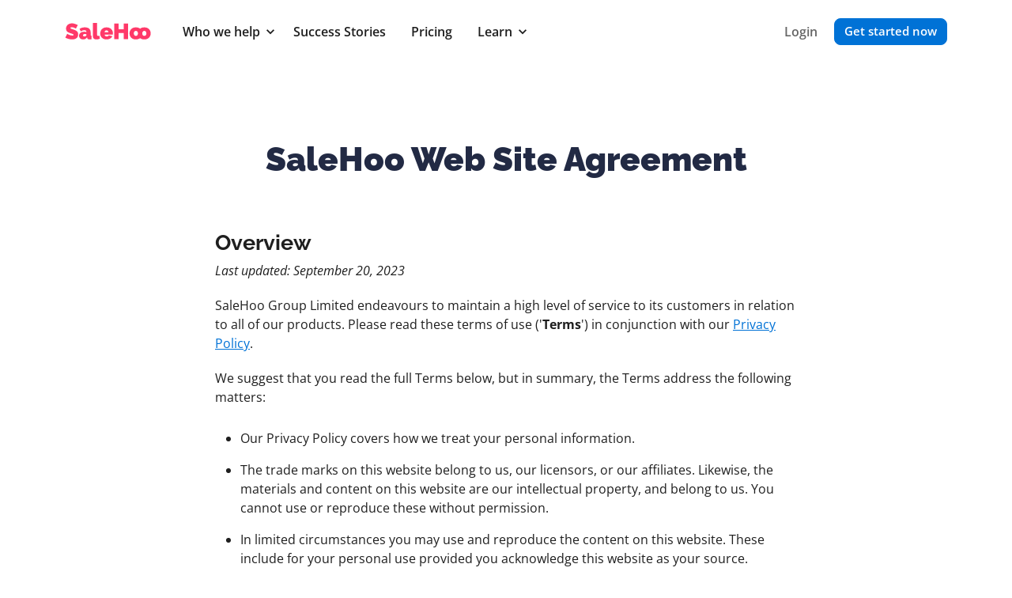

--- FILE ---
content_type: text/html; charset=UTF-8
request_url: https://www.salehoo.com/terms
body_size: 41229
content:
<!doctype html>
<html lang="en">
<head>
    <meta charset="utf-8">
    <meta http-equiv="X-UA-Compatible" content="IE=edge"><script type="text/javascript">(window.NREUM||(NREUM={})).init={ajax:{deny_list:["bam.nr-data.net"]},feature_flags:["soft_nav"]};(window.NREUM||(NREUM={})).loader_config={xpid:"UgUAVFNXGwACU1RaAwk=",licenseKey:"38459064f6",applicationID:"3275848",browserID:"3275855"};;/*! For license information please see nr-loader-full-1.308.0.min.js.LICENSE.txt */
(()=>{var e,t,r={384:(e,t,r)=>{"use strict";r.d(t,{NT:()=>a,US:()=>u,Zm:()=>o,bQ:()=>d,dV:()=>c,pV:()=>l});var n=r(6154),i=r(1863),s=r(1910);const a={beacon:"bam.nr-data.net",errorBeacon:"bam.nr-data.net"};function o(){return n.gm.NREUM||(n.gm.NREUM={}),void 0===n.gm.newrelic&&(n.gm.newrelic=n.gm.NREUM),n.gm.NREUM}function c(){let e=o();return e.o||(e.o={ST:n.gm.setTimeout,SI:n.gm.setImmediate||n.gm.setInterval,CT:n.gm.clearTimeout,XHR:n.gm.XMLHttpRequest,REQ:n.gm.Request,EV:n.gm.Event,PR:n.gm.Promise,MO:n.gm.MutationObserver,FETCH:n.gm.fetch,WS:n.gm.WebSocket},(0,s.i)(...Object.values(e.o))),e}function d(e,t){let r=o();r.initializedAgents??={},t.initializedAt={ms:(0,i.t)(),date:new Date},r.initializedAgents[e]=t}function u(e,t){o()[e]=t}function l(){return function(){let e=o();const t=e.info||{};e.info={beacon:a.beacon,errorBeacon:a.errorBeacon,...t}}(),function(){let e=o();const t=e.init||{};e.init={...t}}(),c(),function(){let e=o();const t=e.loader_config||{};e.loader_config={...t}}(),o()}},782:(e,t,r)=>{"use strict";r.d(t,{T:()=>n});const n=r(860).K7.pageViewTiming},860:(e,t,r)=>{"use strict";r.d(t,{$J:()=>u,K7:()=>c,P3:()=>d,XX:()=>i,Yy:()=>o,df:()=>s,qY:()=>n,v4:()=>a});const n="events",i="jserrors",s="browser/blobs",a="rum",o="browser/logs",c={ajax:"ajax",genericEvents:"generic_events",jserrors:i,logging:"logging",metrics:"metrics",pageAction:"page_action",pageViewEvent:"page_view_event",pageViewTiming:"page_view_timing",sessionReplay:"session_replay",sessionTrace:"session_trace",softNav:"soft_navigations",spa:"spa"},d={[c.pageViewEvent]:1,[c.pageViewTiming]:2,[c.metrics]:3,[c.jserrors]:4,[c.spa]:5,[c.ajax]:6,[c.sessionTrace]:7,[c.softNav]:8,[c.sessionReplay]:9,[c.logging]:10,[c.genericEvents]:11},u={[c.pageViewEvent]:a,[c.pageViewTiming]:n,[c.ajax]:n,[c.spa]:n,[c.softNav]:n,[c.metrics]:i,[c.jserrors]:i,[c.sessionTrace]:s,[c.sessionReplay]:s,[c.logging]:o,[c.genericEvents]:"ins"}},944:(e,t,r)=>{"use strict";r.d(t,{R:()=>i});var n=r(3241);function i(e,t){"function"==typeof console.debug&&(console.debug("New Relic Warning: https://github.com/newrelic/newrelic-browser-agent/blob/main/docs/warning-codes.md#".concat(e),t),(0,n.W)({agentIdentifier:null,drained:null,type:"data",name:"warn",feature:"warn",data:{code:e,secondary:t}}))}},993:(e,t,r)=>{"use strict";r.d(t,{A$:()=>s,ET:()=>a,TZ:()=>o,p_:()=>i});var n=r(860);const i={ERROR:"ERROR",WARN:"WARN",INFO:"INFO",DEBUG:"DEBUG",TRACE:"TRACE"},s={OFF:0,ERROR:1,WARN:2,INFO:3,DEBUG:4,TRACE:5},a="log",o=n.K7.logging},1541:(e,t,r)=>{"use strict";r.d(t,{U:()=>i,f:()=>n});const n={MFE:"MFE",BA:"BA"};function i(e,t){if(2!==t?.harvestEndpointVersion)return{};const r=t.agentRef.runtime.appMetadata.agents[0].entityGuid;return e?{"source.id":e.id,"source.name":e.name,"source.type":e.type,"parent.id":e.parent?.id||r,"parent.type":e.parent?.type||n.BA}:{"entity.guid":r,appId:t.agentRef.info.applicationID}}},1687:(e,t,r)=>{"use strict";r.d(t,{Ak:()=>d,Ze:()=>h,x3:()=>u});var n=r(3241),i=r(7836),s=r(3606),a=r(860),o=r(2646);const c={};function d(e,t){const r={staged:!1,priority:a.P3[t]||0};l(e),c[e].get(t)||c[e].set(t,r)}function u(e,t){e&&c[e]&&(c[e].get(t)&&c[e].delete(t),p(e,t,!1),c[e].size&&f(e))}function l(e){if(!e)throw new Error("agentIdentifier required");c[e]||(c[e]=new Map)}function h(e="",t="feature",r=!1){if(l(e),!e||!c[e].get(t)||r)return p(e,t);c[e].get(t).staged=!0,f(e)}function f(e){const t=Array.from(c[e]);t.every(([e,t])=>t.staged)&&(t.sort((e,t)=>e[1].priority-t[1].priority),t.forEach(([t])=>{c[e].delete(t),p(e,t)}))}function p(e,t,r=!0){const a=e?i.ee.get(e):i.ee,c=s.i.handlers;if(!a.aborted&&a.backlog&&c){if((0,n.W)({agentIdentifier:e,type:"lifecycle",name:"drain",feature:t}),r){const e=a.backlog[t],r=c[t];if(r){for(let t=0;e&&t<e.length;++t)g(e[t],r);Object.entries(r).forEach(([e,t])=>{Object.values(t||{}).forEach(t=>{t[0]?.on&&t[0]?.context()instanceof o.y&&t[0].on(e,t[1])})})}}a.isolatedBacklog||delete c[t],a.backlog[t]=null,a.emit("drain-"+t,[])}}function g(e,t){var r=e[1];Object.values(t[r]||{}).forEach(t=>{var r=e[0];if(t[0]===r){var n=t[1],i=e[3],s=e[2];n.apply(i,s)}})}},1738:(e,t,r)=>{"use strict";r.d(t,{U:()=>f,Y:()=>h});var n=r(3241),i=r(9908),s=r(1863),a=r(944),o=r(5701),c=r(3969),d=r(8362),u=r(860),l=r(4261);function h(e,t,r,s){const h=s||r;!h||h[e]&&h[e]!==d.d.prototype[e]||(h[e]=function(){(0,i.p)(c.xV,["API/"+e+"/called"],void 0,u.K7.metrics,r.ee),(0,n.W)({agentIdentifier:r.agentIdentifier,drained:!!o.B?.[r.agentIdentifier],type:"data",name:"api",feature:l.Pl+e,data:{}});try{return t.apply(this,arguments)}catch(e){(0,a.R)(23,e)}})}function f(e,t,r,n,a){const o=e.info;null===r?delete o.jsAttributes[t]:o.jsAttributes[t]=r,(a||null===r)&&(0,i.p)(l.Pl+n,[(0,s.t)(),t,r],void 0,"session",e.ee)}},1741:(e,t,r)=>{"use strict";r.d(t,{W:()=>s});var n=r(944),i=r(4261);class s{#e(e,...t){if(this[e]!==s.prototype[e])return this[e](...t);(0,n.R)(35,e)}addPageAction(e,t){return this.#e(i.hG,e,t)}register(e){return this.#e(i.eY,e)}recordCustomEvent(e,t){return this.#e(i.fF,e,t)}setPageViewName(e,t){return this.#e(i.Fw,e,t)}setCustomAttribute(e,t,r){return this.#e(i.cD,e,t,r)}noticeError(e,t){return this.#e(i.o5,e,t)}setUserId(e,t=!1){return this.#e(i.Dl,e,t)}setApplicationVersion(e){return this.#e(i.nb,e)}setErrorHandler(e){return this.#e(i.bt,e)}addRelease(e,t){return this.#e(i.k6,e,t)}log(e,t){return this.#e(i.$9,e,t)}start(){return this.#e(i.d3)}finished(e){return this.#e(i.BL,e)}recordReplay(){return this.#e(i.CH)}pauseReplay(){return this.#e(i.Tb)}addToTrace(e){return this.#e(i.U2,e)}setCurrentRouteName(e){return this.#e(i.PA,e)}interaction(e){return this.#e(i.dT,e)}wrapLogger(e,t,r){return this.#e(i.Wb,e,t,r)}measure(e,t){return this.#e(i.V1,e,t)}consent(e){return this.#e(i.Pv,e)}}},1863:(e,t,r)=>{"use strict";function n(){return Math.floor(performance.now())}r.d(t,{t:()=>n})},1910:(e,t,r)=>{"use strict";r.d(t,{i:()=>s});var n=r(944);const i=new Map;function s(...e){return e.every(e=>{if(i.has(e))return i.get(e);const t="function"==typeof e?e.toString():"",r=t.includes("[native code]"),s=t.includes("nrWrapper");return r||s||(0,n.R)(64,e?.name||t),i.set(e,r),r})}},2555:(e,t,r)=>{"use strict";r.d(t,{D:()=>o,f:()=>a});var n=r(384),i=r(8122);const s={beacon:n.NT.beacon,errorBeacon:n.NT.errorBeacon,licenseKey:void 0,applicationID:void 0,sa:void 0,queueTime:void 0,applicationTime:void 0,ttGuid:void 0,user:void 0,account:void 0,product:void 0,extra:void 0,jsAttributes:{},userAttributes:void 0,atts:void 0,transactionName:void 0,tNamePlain:void 0};function a(e){try{return!!e.licenseKey&&!!e.errorBeacon&&!!e.applicationID}catch(e){return!1}}const o=e=>(0,i.a)(e,s)},2614:(e,t,r)=>{"use strict";r.d(t,{BB:()=>a,H3:()=>n,g:()=>d,iL:()=>c,tS:()=>o,uh:()=>i,wk:()=>s});const n="NRBA",i="SESSION",s=144e5,a=18e5,o={STARTED:"session-started",PAUSE:"session-pause",RESET:"session-reset",RESUME:"session-resume",UPDATE:"session-update"},c={SAME_TAB:"same-tab",CROSS_TAB:"cross-tab"},d={OFF:0,FULL:1,ERROR:2}},2646:(e,t,r)=>{"use strict";r.d(t,{y:()=>n});class n{constructor(e){this.contextId=e}}},2843:(e,t,r)=>{"use strict";r.d(t,{G:()=>s,u:()=>i});var n=r(3878);function i(e,t=!1,r,i){(0,n.DD)("visibilitychange",function(){if(t)return void("hidden"===document.visibilityState&&e());e(document.visibilityState)},r,i)}function s(e,t,r){(0,n.sp)("pagehide",e,t,r)}},3241:(e,t,r)=>{"use strict";r.d(t,{W:()=>s});var n=r(6154);const i="newrelic";function s(e={}){try{n.gm.dispatchEvent(new CustomEvent(i,{detail:e}))}catch(e){}}},3304:(e,t,r)=>{"use strict";r.d(t,{A:()=>s});var n=r(7836);const i=()=>{const e=new WeakSet;return(t,r)=>{if("object"==typeof r&&null!==r){if(e.has(r))return;e.add(r)}return r}};function s(e){try{return JSON.stringify(e,i())??""}catch(e){try{n.ee.emit("internal-error",[e])}catch(e){}return""}}},3333:(e,t,r)=>{"use strict";r.d(t,{$v:()=>u,TZ:()=>n,Xh:()=>c,Zp:()=>i,kd:()=>d,mq:()=>o,nf:()=>a,qN:()=>s});const n=r(860).K7.genericEvents,i=["auxclick","click","copy","keydown","paste","scrollend"],s=["focus","blur"],a=4,o=1e3,c=2e3,d=["PageAction","UserAction","BrowserPerformance"],u={RESOURCES:"experimental.resources",REGISTER:"register"}},3434:(e,t,r)=>{"use strict";r.d(t,{Jt:()=>s,YM:()=>d});var n=r(7836),i=r(5607);const s="nr@original:".concat(i.W),a=50;var o=Object.prototype.hasOwnProperty,c=!1;function d(e,t){return e||(e=n.ee),r.inPlace=function(e,t,n,i,s){n||(n="");const a="-"===n.charAt(0);for(let o=0;o<t.length;o++){const c=t[o],d=e[c];l(d)||(e[c]=r(d,a?c+n:n,i,c,s))}},r.flag=s,r;function r(t,r,n,c,d){return l(t)?t:(r||(r=""),nrWrapper[s]=t,function(e,t,r){if(Object.defineProperty&&Object.keys)try{return Object.keys(e).forEach(function(r){Object.defineProperty(t,r,{get:function(){return e[r]},set:function(t){return e[r]=t,t}})}),t}catch(e){u([e],r)}for(var n in e)o.call(e,n)&&(t[n]=e[n])}(t,nrWrapper,e),nrWrapper);function nrWrapper(){var s,o,l,h;let f;try{o=this,s=[...arguments],l="function"==typeof n?n(s,o):n||{}}catch(t){u([t,"",[s,o,c],l],e)}i(r+"start",[s,o,c],l,d);const p=performance.now();let g;try{return h=t.apply(o,s),g=performance.now(),h}catch(e){throw g=performance.now(),i(r+"err",[s,o,e],l,d),f=e,f}finally{const e=g-p,t={start:p,end:g,duration:e,isLongTask:e>=a,methodName:c,thrownError:f};t.isLongTask&&i("long-task",[t,o],l,d),i(r+"end",[s,o,h],l,d)}}}function i(r,n,i,s){if(!c||t){var a=c;c=!0;try{e.emit(r,n,i,t,s)}catch(t){u([t,r,n,i],e)}c=a}}}function u(e,t){t||(t=n.ee);try{t.emit("internal-error",e)}catch(e){}}function l(e){return!(e&&"function"==typeof e&&e.apply&&!e[s])}},3606:(e,t,r)=>{"use strict";r.d(t,{i:()=>s});var n=r(9908);s.on=a;var i=s.handlers={};function s(e,t,r,s){a(s||n.d,i,e,t,r)}function a(e,t,r,i,s){s||(s="feature"),e||(e=n.d);var a=t[s]=t[s]||{};(a[r]=a[r]||[]).push([e,i])}},3738:(e,t,r)=>{"use strict";r.d(t,{He:()=>i,Kp:()=>o,Lc:()=>d,Rz:()=>u,TZ:()=>n,bD:()=>s,d3:()=>a,jx:()=>l,sl:()=>h,uP:()=>c});const n=r(860).K7.sessionTrace,i="bstResource",s="resource",a="-start",o="-end",c="fn"+a,d="fn"+o,u="pushState",l=1e3,h=3e4},3785:(e,t,r)=>{"use strict";r.d(t,{R:()=>c,b:()=>d});var n=r(9908),i=r(1863),s=r(860),a=r(3969),o=r(993);function c(e,t,r={},c=o.p_.INFO,d=!0,u,l=(0,i.t)()){(0,n.p)(a.xV,["API/logging/".concat(c.toLowerCase(),"/called")],void 0,s.K7.metrics,e),(0,n.p)(o.ET,[l,t,r,c,d,u],void 0,s.K7.logging,e)}function d(e){return"string"==typeof e&&Object.values(o.p_).some(t=>t===e.toUpperCase().trim())}},3878:(e,t,r)=>{"use strict";function n(e,t){return{capture:e,passive:!1,signal:t}}function i(e,t,r=!1,i){window.addEventListener(e,t,n(r,i))}function s(e,t,r=!1,i){document.addEventListener(e,t,n(r,i))}r.d(t,{DD:()=>s,jT:()=>n,sp:()=>i})},3969:(e,t,r)=>{"use strict";r.d(t,{TZ:()=>n,XG:()=>o,rs:()=>i,xV:()=>a,z_:()=>s});const n=r(860).K7.metrics,i="sm",s="cm",a="storeSupportabilityMetrics",o="storeEventMetrics"},4234:(e,t,r)=>{"use strict";r.d(t,{W:()=>s});var n=r(7836),i=r(1687);class s{constructor(e,t){this.agentIdentifier=e,this.ee=n.ee.get(e),this.featureName=t,this.blocked=!1}deregisterDrain(){(0,i.x3)(this.agentIdentifier,this.featureName)}}},4261:(e,t,r)=>{"use strict";r.d(t,{$9:()=>d,BL:()=>o,CH:()=>f,Dl:()=>w,Fw:()=>y,PA:()=>m,Pl:()=>n,Pv:()=>T,Tb:()=>l,U2:()=>s,V1:()=>E,Wb:()=>x,bt:()=>b,cD:()=>v,d3:()=>R,dT:()=>c,eY:()=>p,fF:()=>h,hG:()=>i,k6:()=>a,nb:()=>g,o5:()=>u});const n="api-",i="addPageAction",s="addToTrace",a="addRelease",o="finished",c="interaction",d="log",u="noticeError",l="pauseReplay",h="recordCustomEvent",f="recordReplay",p="register",g="setApplicationVersion",m="setCurrentRouteName",v="setCustomAttribute",b="setErrorHandler",y="setPageViewName",w="setUserId",R="start",x="wrapLogger",E="measure",T="consent"},5205:(e,t,r)=>{"use strict";r.d(t,{j:()=>S});var n=r(384),i=r(1741);var s=r(2555),a=r(3333);const o=e=>{if(!e||"string"!=typeof e)return!1;try{document.createDocumentFragment().querySelector(e)}catch{return!1}return!0};var c=r(2614),d=r(944),u=r(8122);const l="[data-nr-mask]",h=e=>(0,u.a)(e,(()=>{const e={feature_flags:[],experimental:{allow_registered_children:!1,resources:!1},mask_selector:"*",block_selector:"[data-nr-block]",mask_input_options:{color:!1,date:!1,"datetime-local":!1,email:!1,month:!1,number:!1,range:!1,search:!1,tel:!1,text:!1,time:!1,url:!1,week:!1,textarea:!1,select:!1,password:!0}};return{ajax:{deny_list:void 0,block_internal:!0,enabled:!0,autoStart:!0},api:{get allow_registered_children(){return e.feature_flags.includes(a.$v.REGISTER)||e.experimental.allow_registered_children},set allow_registered_children(t){e.experimental.allow_registered_children=t},duplicate_registered_data:!1},browser_consent_mode:{enabled:!1},distributed_tracing:{enabled:void 0,exclude_newrelic_header:void 0,cors_use_newrelic_header:void 0,cors_use_tracecontext_headers:void 0,allowed_origins:void 0},get feature_flags(){return e.feature_flags},set feature_flags(t){e.feature_flags=t},generic_events:{enabled:!0,autoStart:!0},harvest:{interval:30},jserrors:{enabled:!0,autoStart:!0},logging:{enabled:!0,autoStart:!0},metrics:{enabled:!0,autoStart:!0},obfuscate:void 0,page_action:{enabled:!0},page_view_event:{enabled:!0,autoStart:!0},page_view_timing:{enabled:!0,autoStart:!0},performance:{capture_marks:!1,capture_measures:!1,capture_detail:!0,resources:{get enabled(){return e.feature_flags.includes(a.$v.RESOURCES)||e.experimental.resources},set enabled(t){e.experimental.resources=t},asset_types:[],first_party_domains:[],ignore_newrelic:!0}},privacy:{cookies_enabled:!0},proxy:{assets:void 0,beacon:void 0},session:{expiresMs:c.wk,inactiveMs:c.BB},session_replay:{autoStart:!0,enabled:!1,preload:!1,sampling_rate:10,error_sampling_rate:100,collect_fonts:!1,inline_images:!1,fix_stylesheets:!0,mask_all_inputs:!0,get mask_text_selector(){return e.mask_selector},set mask_text_selector(t){o(t)?e.mask_selector="".concat(t,",").concat(l):""===t||null===t?e.mask_selector=l:(0,d.R)(5,t)},get block_class(){return"nr-block"},get ignore_class(){return"nr-ignore"},get mask_text_class(){return"nr-mask"},get block_selector(){return e.block_selector},set block_selector(t){o(t)?e.block_selector+=",".concat(t):""!==t&&(0,d.R)(6,t)},get mask_input_options(){return e.mask_input_options},set mask_input_options(t){t&&"object"==typeof t?e.mask_input_options={...t,password:!0}:(0,d.R)(7,t)}},session_trace:{enabled:!0,autoStart:!0},soft_navigations:{enabled:!0,autoStart:!0},spa:{enabled:!0,autoStart:!0},ssl:void 0,user_actions:{enabled:!0,elementAttributes:["id","className","tagName","type"]}}})());var f=r(6154),p=r(9324);let g=0;const m={buildEnv:p.F3,distMethod:p.Xs,version:p.xv,originTime:f.WN},v={consented:!1},b={appMetadata:{},get consented(){return this.session?.state?.consent||v.consented},set consented(e){v.consented=e},customTransaction:void 0,denyList:void 0,disabled:!1,harvester:void 0,isolatedBacklog:!1,isRecording:!1,loaderType:void 0,maxBytes:3e4,obfuscator:void 0,onerror:void 0,ptid:void 0,releaseIds:{},session:void 0,timeKeeper:void 0,registeredEntities:[],jsAttributesMetadata:{bytes:0},get harvestCount(){return++g}},y=e=>{const t=(0,u.a)(e,b),r=Object.keys(m).reduce((e,t)=>(e[t]={value:m[t],writable:!1,configurable:!0,enumerable:!0},e),{});return Object.defineProperties(t,r)};var w=r(5701);const R=e=>{const t=e.startsWith("http");e+="/",r.p=t?e:"https://"+e};var x=r(7836),E=r(3241);const T={accountID:void 0,trustKey:void 0,agentID:void 0,licenseKey:void 0,applicationID:void 0,xpid:void 0},A=e=>(0,u.a)(e,T),_=new Set;function S(e,t={},r,a){let{init:o,info:c,loader_config:d,runtime:u={},exposed:l=!0}=t;if(!c){const e=(0,n.pV)();o=e.init,c=e.info,d=e.loader_config}e.init=h(o||{}),e.loader_config=A(d||{}),c.jsAttributes??={},f.bv&&(c.jsAttributes.isWorker=!0),e.info=(0,s.D)(c);const p=e.init,g=[c.beacon,c.errorBeacon];_.has(e.agentIdentifier)||(p.proxy.assets&&(R(p.proxy.assets),g.push(p.proxy.assets)),p.proxy.beacon&&g.push(p.proxy.beacon),e.beacons=[...g],function(e){const t=(0,n.pV)();Object.getOwnPropertyNames(i.W.prototype).forEach(r=>{const n=i.W.prototype[r];if("function"!=typeof n||"constructor"===n)return;let s=t[r];e[r]&&!1!==e.exposed&&"micro-agent"!==e.runtime?.loaderType&&(t[r]=(...t)=>{const n=e[r](...t);return s?s(...t):n})})}(e),(0,n.US)("activatedFeatures",w.B)),u.denyList=[...p.ajax.deny_list||[],...p.ajax.block_internal?g:[]],u.ptid=e.agentIdentifier,u.loaderType=r,e.runtime=y(u),_.has(e.agentIdentifier)||(e.ee=x.ee.get(e.agentIdentifier),e.exposed=l,(0,E.W)({agentIdentifier:e.agentIdentifier,drained:!!w.B?.[e.agentIdentifier],type:"lifecycle",name:"initialize",feature:void 0,data:e.config})),_.add(e.agentIdentifier)}},5270:(e,t,r)=>{"use strict";r.d(t,{Aw:()=>a,SR:()=>s,rF:()=>o});var n=r(384),i=r(7767);function s(e){return!!(0,n.dV)().o.MO&&(0,i.V)(e)&&!0===e?.session_trace.enabled}function a(e){return!0===e?.session_replay.preload&&s(e)}function o(e,t){try{if("string"==typeof t?.type){if("password"===t.type.toLowerCase())return"*".repeat(e?.length||0);if(void 0!==t?.dataset?.nrUnmask||t?.classList?.contains("nr-unmask"))return e}}catch(e){}return"string"==typeof e?e.replace(/[\S]/g,"*"):"*".repeat(e?.length||0)}},5289:(e,t,r)=>{"use strict";r.d(t,{GG:()=>a,Qr:()=>c,sB:()=>o});var n=r(3878),i=r(6389);function s(){return"undefined"==typeof document||"complete"===document.readyState}function a(e,t){if(s())return e();const r=(0,i.J)(e),a=setInterval(()=>{s()&&(clearInterval(a),r())},500);(0,n.sp)("load",r,t)}function o(e){if(s())return e();(0,n.DD)("DOMContentLoaded",e)}function c(e){if(s())return e();(0,n.sp)("popstate",e)}},5607:(e,t,r)=>{"use strict";r.d(t,{W:()=>n});const n=(0,r(9566).bz)()},5701:(e,t,r)=>{"use strict";r.d(t,{B:()=>s,t:()=>a});var n=r(3241);const i=new Set,s={};function a(e,t){const r=t.agentIdentifier;s[r]??={},e&&"object"==typeof e&&(i.has(r)||(t.ee.emit("rumresp",[e]),s[r]=e,i.add(r),(0,n.W)({agentIdentifier:r,loaded:!0,drained:!0,type:"lifecycle",name:"load",feature:void 0,data:e})))}},6154:(e,t,r)=>{"use strict";r.d(t,{OF:()=>d,RI:()=>i,WN:()=>h,bv:()=>s,eN:()=>f,gm:()=>a,lR:()=>l,m:()=>c,mw:()=>o,sb:()=>u});var n=r(1863);const i="undefined"!=typeof window&&!!window.document,s="undefined"!=typeof WorkerGlobalScope&&("undefined"!=typeof self&&self instanceof WorkerGlobalScope&&self.navigator instanceof WorkerNavigator||"undefined"!=typeof globalThis&&globalThis instanceof WorkerGlobalScope&&globalThis.navigator instanceof WorkerNavigator),a=i?window:"undefined"!=typeof WorkerGlobalScope&&("undefined"!=typeof self&&self instanceof WorkerGlobalScope&&self||"undefined"!=typeof globalThis&&globalThis instanceof WorkerGlobalScope&&globalThis),o=Boolean("hidden"===a?.document?.visibilityState),c=""+a?.location,d=/iPad|iPhone|iPod/.test(a.navigator?.userAgent),u=d&&"undefined"==typeof SharedWorker,l=(()=>{const e=a.navigator?.userAgent?.match(/Firefox[/\s](\d+\.\d+)/);return Array.isArray(e)&&e.length>=2?+e[1]:0})(),h=Date.now()-(0,n.t)(),f=()=>"undefined"!=typeof PerformanceNavigationTiming&&a?.performance?.getEntriesByType("navigation")?.[0]?.responseStart},6344:(e,t,r)=>{"use strict";r.d(t,{BB:()=>u,Qb:()=>l,TZ:()=>i,Ug:()=>a,Vh:()=>s,_s:()=>o,bc:()=>d,yP:()=>c});var n=r(2614);const i=r(860).K7.sessionReplay,s="errorDuringReplay",a=.12,o={DomContentLoaded:0,Load:1,FullSnapshot:2,IncrementalSnapshot:3,Meta:4,Custom:5},c={[n.g.ERROR]:15e3,[n.g.FULL]:3e5,[n.g.OFF]:0},d={RESET:{message:"Session was reset",sm:"Reset"},IMPORT:{message:"Recorder failed to import",sm:"Import"},TOO_MANY:{message:"429: Too Many Requests",sm:"Too-Many"},TOO_BIG:{message:"Payload was too large",sm:"Too-Big"},CROSS_TAB:{message:"Session Entity was set to OFF on another tab",sm:"Cross-Tab"},ENTITLEMENTS:{message:"Session Replay is not allowed and will not be started",sm:"Entitlement"}},u=5e3,l={API:"api",RESUME:"resume",SWITCH_TO_FULL:"switchToFull",INITIALIZE:"initialize",PRELOAD:"preload"}},6389:(e,t,r)=>{"use strict";function n(e,t=500,r={}){const n=r?.leading||!1;let i;return(...r)=>{n&&void 0===i&&(e.apply(this,r),i=setTimeout(()=>{i=clearTimeout(i)},t)),n||(clearTimeout(i),i=setTimeout(()=>{e.apply(this,r)},t))}}function i(e){let t=!1;return(...r)=>{t||(t=!0,e.apply(this,r))}}r.d(t,{J:()=>i,s:()=>n})},6630:(e,t,r)=>{"use strict";r.d(t,{T:()=>n});const n=r(860).K7.pageViewEvent},6774:(e,t,r)=>{"use strict";r.d(t,{T:()=>n});const n=r(860).K7.jserrors},7295:(e,t,r)=>{"use strict";r.d(t,{Xv:()=>a,gX:()=>i,iW:()=>s});var n=[];function i(e){if(!e||s(e))return!1;if(0===n.length)return!0;if("*"===n[0].hostname)return!1;for(var t=0;t<n.length;t++){var r=n[t];if(r.hostname.test(e.hostname)&&r.pathname.test(e.pathname))return!1}return!0}function s(e){return void 0===e.hostname}function a(e){if(n=[],e&&e.length)for(var t=0;t<e.length;t++){let r=e[t];if(!r)continue;if("*"===r)return void(n=[{hostname:"*"}]);0===r.indexOf("http://")?r=r.substring(7):0===r.indexOf("https://")&&(r=r.substring(8));const i=r.indexOf("/");let s,a;i>0?(s=r.substring(0,i),a=r.substring(i)):(s=r,a="*");let[c]=s.split(":");n.push({hostname:o(c),pathname:o(a,!0)})}}function o(e,t=!1){const r=e.replace(/[.+?^${}()|[\]\\]/g,e=>"\\"+e).replace(/\*/g,".*?");return new RegExp((t?"^":"")+r+"$")}},7485:(e,t,r)=>{"use strict";r.d(t,{D:()=>i});var n=r(6154);function i(e){if(0===(e||"").indexOf("data:"))return{protocol:"data"};try{const t=new URL(e,location.href),r={port:t.port,hostname:t.hostname,pathname:t.pathname,search:t.search,protocol:t.protocol.slice(0,t.protocol.indexOf(":")),sameOrigin:t.protocol===n.gm?.location?.protocol&&t.host===n.gm?.location?.host};return r.port&&""!==r.port||("http:"===t.protocol&&(r.port="80"),"https:"===t.protocol&&(r.port="443")),r.pathname&&""!==r.pathname?r.pathname.startsWith("/")||(r.pathname="/".concat(r.pathname)):r.pathname="/",r}catch(e){return{}}}},7699:(e,t,r)=>{"use strict";r.d(t,{It:()=>s,KC:()=>o,No:()=>i,qh:()=>a});var n=r(860);const i=16e3,s=1e6,a="SESSION_ERROR",o={[n.K7.logging]:!0,[n.K7.genericEvents]:!1,[n.K7.jserrors]:!1,[n.K7.ajax]:!1}},7767:(e,t,r)=>{"use strict";r.d(t,{V:()=>i});var n=r(6154);const i=e=>n.RI&&!0===e?.privacy.cookies_enabled},7836:(e,t,r)=>{"use strict";r.d(t,{P:()=>o,ee:()=>c});var n=r(384),i=r(8990),s=r(2646),a=r(5607);const o="nr@context:".concat(a.W),c=function e(t,r){var n={},a={},u={},l=!1;try{l=16===r.length&&d.initializedAgents?.[r]?.runtime.isolatedBacklog}catch(e){}var h={on:p,addEventListener:p,removeEventListener:function(e,t){var r=n[e];if(!r)return;for(var i=0;i<r.length;i++)r[i]===t&&r.splice(i,1)},emit:function(e,r,n,i,s){!1!==s&&(s=!0);if(c.aborted&&!i)return;t&&s&&t.emit(e,r,n);var o=f(n);g(e).forEach(e=>{e.apply(o,r)});var d=v()[a[e]];d&&d.push([h,e,r,o]);return o},get:m,listeners:g,context:f,buffer:function(e,t){const r=v();if(t=t||"feature",h.aborted)return;Object.entries(e||{}).forEach(([e,n])=>{a[n]=t,t in r||(r[t]=[])})},abort:function(){h._aborted=!0,Object.keys(h.backlog).forEach(e=>{delete h.backlog[e]})},isBuffering:function(e){return!!v()[a[e]]},debugId:r,backlog:l?{}:t&&"object"==typeof t.backlog?t.backlog:{},isolatedBacklog:l};return Object.defineProperty(h,"aborted",{get:()=>{let e=h._aborted||!1;return e||(t&&(e=t.aborted),e)}}),h;function f(e){return e&&e instanceof s.y?e:e?(0,i.I)(e,o,()=>new s.y(o)):new s.y(o)}function p(e,t){n[e]=g(e).concat(t)}function g(e){return n[e]||[]}function m(t){return u[t]=u[t]||e(h,t)}function v(){return h.backlog}}(void 0,"globalEE"),d=(0,n.Zm)();d.ee||(d.ee=c)},8122:(e,t,r)=>{"use strict";r.d(t,{a:()=>i});var n=r(944);function i(e,t){try{if(!e||"object"!=typeof e)return(0,n.R)(3);if(!t||"object"!=typeof t)return(0,n.R)(4);const r=Object.create(Object.getPrototypeOf(t),Object.getOwnPropertyDescriptors(t)),s=0===Object.keys(r).length?e:r;for(let a in s)if(void 0!==e[a])try{if(null===e[a]){r[a]=null;continue}Array.isArray(e[a])&&Array.isArray(t[a])?r[a]=Array.from(new Set([...e[a],...t[a]])):"object"==typeof e[a]&&"object"==typeof t[a]?r[a]=i(e[a],t[a]):r[a]=e[a]}catch(e){r[a]||(0,n.R)(1,e)}return r}catch(e){(0,n.R)(2,e)}}},8139:(e,t,r)=>{"use strict";r.d(t,{u:()=>h});var n=r(7836),i=r(3434),s=r(8990),a=r(6154);const o={},c=a.gm.XMLHttpRequest,d="addEventListener",u="removeEventListener",l="nr@wrapped:".concat(n.P);function h(e){var t=function(e){return(e||n.ee).get("events")}(e);if(o[t.debugId]++)return t;o[t.debugId]=1;var r=(0,i.YM)(t,!0);function h(e){r.inPlace(e,[d,u],"-",p)}function p(e,t){return e[1]}return"getPrototypeOf"in Object&&(a.RI&&f(document,h),c&&f(c.prototype,h),f(a.gm,h)),t.on(d+"-start",function(e,t){var n=e[1];if(null!==n&&("function"==typeof n||"object"==typeof n)&&"newrelic"!==e[0]){var i=(0,s.I)(n,l,function(){var e={object:function(){if("function"!=typeof n.handleEvent)return;return n.handleEvent.apply(n,arguments)},function:n}[typeof n];return e?r(e,"fn-",null,e.name||"anonymous"):n});this.wrapped=e[1]=i}}),t.on(u+"-start",function(e){e[1]=this.wrapped||e[1]}),t}function f(e,t,...r){let n=e;for(;"object"==typeof n&&!Object.prototype.hasOwnProperty.call(n,d);)n=Object.getPrototypeOf(n);n&&t(n,...r)}},8362:(e,t,r)=>{"use strict";r.d(t,{d:()=>s});var n=r(9566),i=r(1741);class s extends i.W{agentIdentifier=(0,n.LA)(16)}},8374:(e,t,r)=>{r.nc=(()=>{try{return document?.currentScript?.nonce}catch(e){}return""})()},8990:(e,t,r)=>{"use strict";r.d(t,{I:()=>i});var n=Object.prototype.hasOwnProperty;function i(e,t,r){if(n.call(e,t))return e[t];var i=r();if(Object.defineProperty&&Object.keys)try{return Object.defineProperty(e,t,{value:i,writable:!0,enumerable:!1}),i}catch(e){}return e[t]=i,i}},9119:(e,t,r)=>{"use strict";r.d(t,{L:()=>s});var n=/([^?#]*)[^#]*(#[^?]*|$).*/,i=/([^?#]*)().*/;function s(e,t){return e?e.replace(t?n:i,"$1$2"):e}},9300:(e,t,r)=>{"use strict";r.d(t,{T:()=>n});const n=r(860).K7.ajax},9324:(e,t,r)=>{"use strict";r.d(t,{AJ:()=>a,F3:()=>i,Xs:()=>s,Yq:()=>o,xv:()=>n});const n="1.308.0",i="PROD",s="CDN",a="@newrelic/rrweb",o="1.0.1"},9566:(e,t,r)=>{"use strict";r.d(t,{LA:()=>o,ZF:()=>c,bz:()=>a,el:()=>d});var n=r(6154);const i="xxxxxxxx-xxxx-4xxx-yxxx-xxxxxxxxxxxx";function s(e,t){return e?15&e[t]:16*Math.random()|0}function a(){const e=n.gm?.crypto||n.gm?.msCrypto;let t,r=0;return e&&e.getRandomValues&&(t=e.getRandomValues(new Uint8Array(30))),i.split("").map(e=>"x"===e?s(t,r++).toString(16):"y"===e?(3&s()|8).toString(16):e).join("")}function o(e){const t=n.gm?.crypto||n.gm?.msCrypto;let r,i=0;t&&t.getRandomValues&&(r=t.getRandomValues(new Uint8Array(e)));const a=[];for(var o=0;o<e;o++)a.push(s(r,i++).toString(16));return a.join("")}function c(){return o(16)}function d(){return o(32)}},9908:(e,t,r)=>{"use strict";r.d(t,{d:()=>n,p:()=>i});var n=r(7836).ee.get("handle");function i(e,t,r,i,s){s?(s.buffer([e],i),s.emit(e,t,r)):(n.buffer([e],i),n.emit(e,t,r))}}},n={};function i(e){var t=n[e];if(void 0!==t)return t.exports;var s=n[e]={exports:{}};return r[e](s,s.exports,i),s.exports}i.m=r,i.d=(e,t)=>{for(var r in t)i.o(t,r)&&!i.o(e,r)&&Object.defineProperty(e,r,{enumerable:!0,get:t[r]})},i.f={},i.e=e=>Promise.all(Object.keys(i.f).reduce((t,r)=>(i.f[r](e,t),t),[])),i.u=e=>({95:"nr-full-compressor",222:"nr-full-recorder",891:"nr-full"}[e]+"-1.308.0.min.js"),i.o=(e,t)=>Object.prototype.hasOwnProperty.call(e,t),e={},t="NRBA-1.308.0.PROD:",i.l=(r,n,s,a)=>{if(e[r])e[r].push(n);else{var o,c;if(void 0!==s)for(var d=document.getElementsByTagName("script"),u=0;u<d.length;u++){var l=d[u];if(l.getAttribute("src")==r||l.getAttribute("data-webpack")==t+s){o=l;break}}if(!o){c=!0;var h={891:"sha512-fcveNDcpRQS9OweGhN4uJe88Qmg+EVyH6j/wngwL2Le0m7LYyz7q+JDx7KBxsdDF4TaPVsSmHg12T3pHwdLa7w==",222:"sha512-O8ZzdvgB4fRyt7k2Qrr4STpR+tCA2mcQEig6/dP3rRy9uEx1CTKQ6cQ7Src0361y7xS434ua+zIPo265ZpjlEg==",95:"sha512-jDWejat/6/UDex/9XjYoPPmpMPuEvBCSuCg/0tnihjbn5bh9mP3An0NzFV9T5Tc+3kKhaXaZA8UIKPAanD2+Gw=="};(o=document.createElement("script")).charset="utf-8",i.nc&&o.setAttribute("nonce",i.nc),o.setAttribute("data-webpack",t+s),o.src=r,0!==o.src.indexOf(window.location.origin+"/")&&(o.crossOrigin="anonymous"),h[a]&&(o.integrity=h[a])}e[r]=[n];var f=(t,n)=>{o.onerror=o.onload=null,clearTimeout(p);var i=e[r];if(delete e[r],o.parentNode&&o.parentNode.removeChild(o),i&&i.forEach(e=>e(n)),t)return t(n)},p=setTimeout(f.bind(null,void 0,{type:"timeout",target:o}),12e4);o.onerror=f.bind(null,o.onerror),o.onload=f.bind(null,o.onload),c&&document.head.appendChild(o)}},i.r=e=>{"undefined"!=typeof Symbol&&Symbol.toStringTag&&Object.defineProperty(e,Symbol.toStringTag,{value:"Module"}),Object.defineProperty(e,"__esModule",{value:!0})},i.p="https://js-agent.newrelic.com/",(()=>{var e={85:0,959:0};i.f.j=(t,r)=>{var n=i.o(e,t)?e[t]:void 0;if(0!==n)if(n)r.push(n[2]);else{var s=new Promise((r,i)=>n=e[t]=[r,i]);r.push(n[2]=s);var a=i.p+i.u(t),o=new Error;i.l(a,r=>{if(i.o(e,t)&&(0!==(n=e[t])&&(e[t]=void 0),n)){var s=r&&("load"===r.type?"missing":r.type),a=r&&r.target&&r.target.src;o.message="Loading chunk "+t+" failed: ("+s+": "+a+")",o.name="ChunkLoadError",o.type=s,o.request=a,n[1](o)}},"chunk-"+t,t)}};var t=(t,r)=>{var n,s,[a,o,c]=r,d=0;if(a.some(t=>0!==e[t])){for(n in o)i.o(o,n)&&(i.m[n]=o[n]);if(c)c(i)}for(t&&t(r);d<a.length;d++)s=a[d],i.o(e,s)&&e[s]&&e[s][0](),e[s]=0},r=self["webpackChunk:NRBA-1.308.0.PROD"]=self["webpackChunk:NRBA-1.308.0.PROD"]||[];r.forEach(t.bind(null,0)),r.push=t.bind(null,r.push.bind(r))})(),(()=>{"use strict";i(8374);var e=i(8362),t=i(860);const r=Object.values(t.K7);var n=i(5205);var s=i(9908),a=i(1863),o=i(4261),c=i(1738);var d=i(1687),u=i(4234),l=i(5289),h=i(6154),f=i(944),p=i(5270),g=i(7767),m=i(6389),v=i(7699);class b extends u.W{constructor(e,t){super(e.agentIdentifier,t),this.agentRef=e,this.abortHandler=void 0,this.featAggregate=void 0,this.loadedSuccessfully=void 0,this.onAggregateImported=new Promise(e=>{this.loadedSuccessfully=e}),this.deferred=Promise.resolve(),!1===e.init[this.featureName].autoStart?this.deferred=new Promise((t,r)=>{this.ee.on("manual-start-all",(0,m.J)(()=>{(0,d.Ak)(e.agentIdentifier,this.featureName),t()}))}):(0,d.Ak)(e.agentIdentifier,t)}importAggregator(e,t,r={}){if(this.featAggregate)return;const n=async()=>{let n;await this.deferred;try{if((0,g.V)(e.init)){const{setupAgentSession:t}=await i.e(891).then(i.bind(i,8766));n=t(e)}}catch(e){(0,f.R)(20,e),this.ee.emit("internal-error",[e]),(0,s.p)(v.qh,[e],void 0,this.featureName,this.ee)}try{if(!this.#t(this.featureName,n,e.init))return(0,d.Ze)(this.agentIdentifier,this.featureName),void this.loadedSuccessfully(!1);const{Aggregate:i}=await t();this.featAggregate=new i(e,r),e.runtime.harvester.initializedAggregates.push(this.featAggregate),this.loadedSuccessfully(!0)}catch(e){(0,f.R)(34,e),this.abortHandler?.(),(0,d.Ze)(this.agentIdentifier,this.featureName,!0),this.loadedSuccessfully(!1),this.ee&&this.ee.abort()}};h.RI?(0,l.GG)(()=>n(),!0):n()}#t(e,r,n){if(this.blocked)return!1;switch(e){case t.K7.sessionReplay:return(0,p.SR)(n)&&!!r;case t.K7.sessionTrace:return!!r;default:return!0}}}var y=i(6630),w=i(2614),R=i(3241);class x extends b{static featureName=y.T;constructor(e){var t;super(e,y.T),this.setupInspectionEvents(e.agentIdentifier),t=e,(0,c.Y)(o.Fw,function(e,r){"string"==typeof e&&("/"!==e.charAt(0)&&(e="/"+e),t.runtime.customTransaction=(r||"http://custom.transaction")+e,(0,s.p)(o.Pl+o.Fw,[(0,a.t)()],void 0,void 0,t.ee))},t),this.importAggregator(e,()=>i.e(891).then(i.bind(i,3718)))}setupInspectionEvents(e){const t=(t,r)=>{t&&(0,R.W)({agentIdentifier:e,timeStamp:t.timeStamp,loaded:"complete"===t.target.readyState,type:"window",name:r,data:t.target.location+""})};(0,l.sB)(e=>{t(e,"DOMContentLoaded")}),(0,l.GG)(e=>{t(e,"load")}),(0,l.Qr)(e=>{t(e,"navigate")}),this.ee.on(w.tS.UPDATE,(t,r)=>{(0,R.W)({agentIdentifier:e,type:"lifecycle",name:"session",data:r})})}}var E=i(384);class T extends e.d{constructor(e){var t;(super(),h.gm)?(this.features={},(0,E.bQ)(this.agentIdentifier,this),this.desiredFeatures=new Set(e.features||[]),this.desiredFeatures.add(x),(0,n.j)(this,e,e.loaderType||"agent"),t=this,(0,c.Y)(o.cD,function(e,r,n=!1){if("string"==typeof e){if(["string","number","boolean"].includes(typeof r)||null===r)return(0,c.U)(t,e,r,o.cD,n);(0,f.R)(40,typeof r)}else(0,f.R)(39,typeof e)},t),function(e){(0,c.Y)(o.Dl,function(t,r=!1){if("string"!=typeof t&&null!==t)return void(0,f.R)(41,typeof t);const n=e.info.jsAttributes["enduser.id"];r&&null!=n&&n!==t?(0,s.p)(o.Pl+"setUserIdAndResetSession",[t],void 0,"session",e.ee):(0,c.U)(e,"enduser.id",t,o.Dl,!0)},e)}(this),function(e){(0,c.Y)(o.nb,function(t){if("string"==typeof t||null===t)return(0,c.U)(e,"application.version",t,o.nb,!1);(0,f.R)(42,typeof t)},e)}(this),function(e){(0,c.Y)(o.d3,function(){e.ee.emit("manual-start-all")},e)}(this),function(e){(0,c.Y)(o.Pv,function(t=!0){if("boolean"==typeof t){if((0,s.p)(o.Pl+o.Pv,[t],void 0,"session",e.ee),e.runtime.consented=t,t){const t=e.features.page_view_event;t.onAggregateImported.then(e=>{const r=t.featAggregate;e&&!r.sentRum&&r.sendRum()})}}else(0,f.R)(65,typeof t)},e)}(this),this.run()):(0,f.R)(21)}get config(){return{info:this.info,init:this.init,loader_config:this.loader_config,runtime:this.runtime}}get api(){return this}run(){try{const e=function(e){const t={};return r.forEach(r=>{t[r]=!!e[r]?.enabled}),t}(this.init),n=[...this.desiredFeatures];n.sort((e,r)=>t.P3[e.featureName]-t.P3[r.featureName]),n.forEach(r=>{if(!e[r.featureName]&&r.featureName!==t.K7.pageViewEvent)return;if(r.featureName===t.K7.spa)return void(0,f.R)(67);const n=function(e){switch(e){case t.K7.ajax:return[t.K7.jserrors];case t.K7.sessionTrace:return[t.K7.ajax,t.K7.pageViewEvent];case t.K7.sessionReplay:return[t.K7.sessionTrace];case t.K7.pageViewTiming:return[t.K7.pageViewEvent];default:return[]}}(r.featureName).filter(e=>!(e in this.features));n.length>0&&(0,f.R)(36,{targetFeature:r.featureName,missingDependencies:n}),this.features[r.featureName]=new r(this)})}catch(e){(0,f.R)(22,e);for(const e in this.features)this.features[e].abortHandler?.();const t=(0,E.Zm)();delete t.initializedAgents[this.agentIdentifier]?.features,delete this.sharedAggregator;return t.ee.get(this.agentIdentifier).abort(),!1}}}var A=i(2843),_=i(782);class S extends b{static featureName=_.T;constructor(e){super(e,_.T),h.RI&&((0,A.u)(()=>(0,s.p)("docHidden",[(0,a.t)()],void 0,_.T,this.ee),!0),(0,A.G)(()=>(0,s.p)("winPagehide",[(0,a.t)()],void 0,_.T,this.ee)),this.importAggregator(e,()=>i.e(891).then(i.bind(i,9018))))}}var O=i(3969);class I extends b{static featureName=O.TZ;constructor(e){super(e,O.TZ),h.RI&&document.addEventListener("securitypolicyviolation",e=>{(0,s.p)(O.xV,["Generic/CSPViolation/Detected"],void 0,this.featureName,this.ee)}),this.importAggregator(e,()=>i.e(891).then(i.bind(i,6555)))}}var P=i(6774),k=i(3878),N=i(3304);class D{constructor(e,t,r,n,i){this.name="UncaughtError",this.message="string"==typeof e?e:(0,N.A)(e),this.sourceURL=t,this.line=r,this.column=n,this.__newrelic=i}}function j(e){return M(e)?e:new D(void 0!==e?.message?e.message:e,e?.filename||e?.sourceURL,e?.lineno||e?.line,e?.colno||e?.col,e?.__newrelic,e?.cause)}function C(e){const t="Unhandled Promise Rejection: ";if(!e?.reason)return;if(M(e.reason)){try{e.reason.message.startsWith(t)||(e.reason.message=t+e.reason.message)}catch(e){}return j(e.reason)}const r=j(e.reason);return(r.message||"").startsWith(t)||(r.message=t+r.message),r}function L(e){if(e.error instanceof SyntaxError&&!/:\d+$/.test(e.error.stack?.trim())){const t=new D(e.message,e.filename,e.lineno,e.colno,e.error.__newrelic,e.cause);return t.name=SyntaxError.name,t}return M(e.error)?e.error:j(e)}function M(e){return e instanceof Error&&!!e.stack}function B(e,r,n,i,o=(0,a.t)()){"string"==typeof e&&(e=new Error(e)),(0,s.p)("err",[e,o,!1,r,n.runtime.isRecording,void 0,i],void 0,t.K7.jserrors,n.ee),(0,s.p)("uaErr",[],void 0,t.K7.genericEvents,n.ee)}var H=i(1541),K=i(993),W=i(3785);function U(e,{customAttributes:t={},level:r=K.p_.INFO}={},n,i,s=(0,a.t)()){(0,W.R)(n.ee,e,t,r,!1,i,s)}function F(e,r,n,i,c=(0,a.t)()){(0,s.p)(o.Pl+o.hG,[c,e,r,i],void 0,t.K7.genericEvents,n.ee)}function V(e,r,n,i,c=(0,a.t)()){const{start:d,end:u,customAttributes:l}=r||{},h={customAttributes:l||{}};if("object"!=typeof h.customAttributes||"string"!=typeof e||0===e.length)return void(0,f.R)(57);const p=(e,t)=>null==e?t:"number"==typeof e?e:e instanceof PerformanceMark?e.startTime:Number.NaN;if(h.start=p(d,0),h.end=p(u,c),Number.isNaN(h.start)||Number.isNaN(h.end))(0,f.R)(57);else{if(h.duration=h.end-h.start,!(h.duration<0))return(0,s.p)(o.Pl+o.V1,[h,e,i],void 0,t.K7.genericEvents,n.ee),h;(0,f.R)(58)}}function z(e,r={},n,i,c=(0,a.t)()){(0,s.p)(o.Pl+o.fF,[c,e,r,i],void 0,t.K7.genericEvents,n.ee)}function G(e){(0,c.Y)(o.eY,function(t){return Y(e,t)},e)}function Y(e,r,n){(0,f.R)(54,"newrelic.register"),r||={},r.type=H.f.MFE,r.licenseKey||=e.info.licenseKey,r.blocked=!1,r.parent=n||{},Array.isArray(r.tags)||(r.tags=[]);const i={};r.tags.forEach(e=>{"name"!==e&&"id"!==e&&(i["source.".concat(e)]=!0)}),r.isolated??=!0;let o=()=>{};const c=e.runtime.registeredEntities;if(!r.isolated){const e=c.find(({metadata:{target:{id:e}}})=>e===r.id&&!r.isolated);if(e)return e}const d=e=>{r.blocked=!0,o=e};function u(e){return"string"==typeof e&&!!e.trim()&&e.trim().length<501||"number"==typeof e}e.init.api.allow_registered_children||d((0,m.J)(()=>(0,f.R)(55))),u(r.id)&&u(r.name)||d((0,m.J)(()=>(0,f.R)(48,r)));const l={addPageAction:(t,n={})=>g(F,[t,{...i,...n},e],r),deregister:()=>{d((0,m.J)(()=>(0,f.R)(68)))},log:(t,n={})=>g(U,[t,{...n,customAttributes:{...i,...n.customAttributes||{}}},e],r),measure:(t,n={})=>g(V,[t,{...n,customAttributes:{...i,...n.customAttributes||{}}},e],r),noticeError:(t,n={})=>g(B,[t,{...i,...n},e],r),register:(t={})=>g(Y,[e,t],l.metadata.target),recordCustomEvent:(t,n={})=>g(z,[t,{...i,...n},e],r),setApplicationVersion:e=>p("application.version",e),setCustomAttribute:(e,t)=>p(e,t),setUserId:e=>p("enduser.id",e),metadata:{customAttributes:i,target:r}},h=()=>(r.blocked&&o(),r.blocked);h()||c.push(l);const p=(e,t)=>{h()||(i[e]=t)},g=(r,n,i)=>{if(h())return;const o=(0,a.t)();(0,s.p)(O.xV,["API/register/".concat(r.name,"/called")],void 0,t.K7.metrics,e.ee);try{if(e.init.api.duplicate_registered_data&&"register"!==r.name){let e=n;if(n[1]instanceof Object){const t={"child.id":i.id,"child.type":i.type};e="customAttributes"in n[1]?[n[0],{...n[1],customAttributes:{...n[1].customAttributes,...t}},...n.slice(2)]:[n[0],{...n[1],...t},...n.slice(2)]}r(...e,void 0,o)}return r(...n,i,o)}catch(e){(0,f.R)(50,e)}};return l}class q extends b{static featureName=P.T;constructor(e){var t;super(e,P.T),t=e,(0,c.Y)(o.o5,(e,r)=>B(e,r,t),t),function(e){(0,c.Y)(o.bt,function(t){e.runtime.onerror=t},e)}(e),function(e){let t=0;(0,c.Y)(o.k6,function(e,r){++t>10||(this.runtime.releaseIds[e.slice(-200)]=(""+r).slice(-200))},e)}(e),G(e);try{this.removeOnAbort=new AbortController}catch(e){}this.ee.on("internal-error",(t,r)=>{this.abortHandler&&(0,s.p)("ierr",[j(t),(0,a.t)(),!0,{},e.runtime.isRecording,r],void 0,this.featureName,this.ee)}),h.gm.addEventListener("unhandledrejection",t=>{this.abortHandler&&(0,s.p)("err",[C(t),(0,a.t)(),!1,{unhandledPromiseRejection:1},e.runtime.isRecording],void 0,this.featureName,this.ee)},(0,k.jT)(!1,this.removeOnAbort?.signal)),h.gm.addEventListener("error",t=>{this.abortHandler&&(0,s.p)("err",[L(t),(0,a.t)(),!1,{},e.runtime.isRecording],void 0,this.featureName,this.ee)},(0,k.jT)(!1,this.removeOnAbort?.signal)),this.abortHandler=this.#r,this.importAggregator(e,()=>i.e(891).then(i.bind(i,2176)))}#r(){this.removeOnAbort?.abort(),this.abortHandler=void 0}}var Z=i(8990);let X=1;function J(e){const t=typeof e;return!e||"object"!==t&&"function"!==t?-1:e===h.gm?0:(0,Z.I)(e,"nr@id",function(){return X++})}function Q(e){if("string"==typeof e&&e.length)return e.length;if("object"==typeof e){if("undefined"!=typeof ArrayBuffer&&e instanceof ArrayBuffer&&e.byteLength)return e.byteLength;if("undefined"!=typeof Blob&&e instanceof Blob&&e.size)return e.size;if(!("undefined"!=typeof FormData&&e instanceof FormData))try{return(0,N.A)(e).length}catch(e){return}}}var ee=i(8139),te=i(7836),re=i(3434);const ne={},ie=["open","send"];function se(e){var t=e||te.ee;const r=function(e){return(e||te.ee).get("xhr")}(t);if(void 0===h.gm.XMLHttpRequest)return r;if(ne[r.debugId]++)return r;ne[r.debugId]=1,(0,ee.u)(t);var n=(0,re.YM)(r),i=h.gm.XMLHttpRequest,s=h.gm.MutationObserver,a=h.gm.Promise,o=h.gm.setInterval,c="readystatechange",d=["onload","onerror","onabort","onloadstart","onloadend","onprogress","ontimeout"],u=[],l=h.gm.XMLHttpRequest=function(e){const t=new i(e),s=r.context(t);try{r.emit("new-xhr",[t],s),t.addEventListener(c,(a=s,function(){var e=this;e.readyState>3&&!a.resolved&&(a.resolved=!0,r.emit("xhr-resolved",[],e)),n.inPlace(e,d,"fn-",y)}),(0,k.jT)(!1))}catch(e){(0,f.R)(15,e);try{r.emit("internal-error",[e])}catch(e){}}var a;return t};function p(e,t){n.inPlace(t,["onreadystatechange"],"fn-",y)}if(function(e,t){for(var r in e)t[r]=e[r]}(i,l),l.prototype=i.prototype,n.inPlace(l.prototype,ie,"-xhr-",y),r.on("send-xhr-start",function(e,t){p(e,t),function(e){u.push(e),s&&(g?g.then(b):o?o(b):(m=-m,v.data=m))}(t)}),r.on("open-xhr-start",p),s){var g=a&&a.resolve();if(!o&&!a){var m=1,v=document.createTextNode(m);new s(b).observe(v,{characterData:!0})}}else t.on("fn-end",function(e){e[0]&&e[0].type===c||b()});function b(){for(var e=0;e<u.length;e++)p(0,u[e]);u.length&&(u=[])}function y(e,t){return t}return r}var ae="fetch-",oe=ae+"body-",ce=["arrayBuffer","blob","json","text","formData"],de=h.gm.Request,ue=h.gm.Response,le="prototype";const he={};function fe(e){const t=function(e){return(e||te.ee).get("fetch")}(e);if(!(de&&ue&&h.gm.fetch))return t;if(he[t.debugId]++)return t;function r(e,r,n){var i=e[r];"function"==typeof i&&(e[r]=function(){var e,r=[...arguments],s={};t.emit(n+"before-start",[r],s),s[te.P]&&s[te.P].dt&&(e=s[te.P].dt);var a=i.apply(this,r);return t.emit(n+"start",[r,e],a),a.then(function(e){return t.emit(n+"end",[null,e],a),e},function(e){throw t.emit(n+"end",[e],a),e})})}return he[t.debugId]=1,ce.forEach(e=>{r(de[le],e,oe),r(ue[le],e,oe)}),r(h.gm,"fetch",ae),t.on(ae+"end",function(e,r){var n=this;if(r){var i=r.headers.get("content-length");null!==i&&(n.rxSize=i),t.emit(ae+"done",[null,r],n)}else t.emit(ae+"done",[e],n)}),t}var pe=i(7485),ge=i(9566);class me{constructor(e){this.agentRef=e}generateTracePayload(e){const t=this.agentRef.loader_config;if(!this.shouldGenerateTrace(e)||!t)return null;var r=(t.accountID||"").toString()||null,n=(t.agentID||"").toString()||null,i=(t.trustKey||"").toString()||null;if(!r||!n)return null;var s=(0,ge.ZF)(),a=(0,ge.el)(),o=Date.now(),c={spanId:s,traceId:a,timestamp:o};return(e.sameOrigin||this.isAllowedOrigin(e)&&this.useTraceContextHeadersForCors())&&(c.traceContextParentHeader=this.generateTraceContextParentHeader(s,a),c.traceContextStateHeader=this.generateTraceContextStateHeader(s,o,r,n,i)),(e.sameOrigin&&!this.excludeNewrelicHeader()||!e.sameOrigin&&this.isAllowedOrigin(e)&&this.useNewrelicHeaderForCors())&&(c.newrelicHeader=this.generateTraceHeader(s,a,o,r,n,i)),c}generateTraceContextParentHeader(e,t){return"00-"+t+"-"+e+"-01"}generateTraceContextStateHeader(e,t,r,n,i){return i+"@nr=0-1-"+r+"-"+n+"-"+e+"----"+t}generateTraceHeader(e,t,r,n,i,s){if(!("function"==typeof h.gm?.btoa))return null;var a={v:[0,1],d:{ty:"Browser",ac:n,ap:i,id:e,tr:t,ti:r}};return s&&n!==s&&(a.d.tk=s),btoa((0,N.A)(a))}shouldGenerateTrace(e){return this.agentRef.init?.distributed_tracing?.enabled&&this.isAllowedOrigin(e)}isAllowedOrigin(e){var t=!1;const r=this.agentRef.init?.distributed_tracing;if(e.sameOrigin)t=!0;else if(r?.allowed_origins instanceof Array)for(var n=0;n<r.allowed_origins.length;n++){var i=(0,pe.D)(r.allowed_origins[n]);if(e.hostname===i.hostname&&e.protocol===i.protocol&&e.port===i.port){t=!0;break}}return t}excludeNewrelicHeader(){var e=this.agentRef.init?.distributed_tracing;return!!e&&!!e.exclude_newrelic_header}useNewrelicHeaderForCors(){var e=this.agentRef.init?.distributed_tracing;return!!e&&!1!==e.cors_use_newrelic_header}useTraceContextHeadersForCors(){var e=this.agentRef.init?.distributed_tracing;return!!e&&!!e.cors_use_tracecontext_headers}}var ve=i(9300),be=i(7295);function ye(e){return"string"==typeof e?e:e instanceof(0,E.dV)().o.REQ?e.url:h.gm?.URL&&e instanceof URL?e.href:void 0}var we=["load","error","abort","timeout"],Re=we.length,xe=(0,E.dV)().o.REQ,Ee=(0,E.dV)().o.XHR;const Te="X-NewRelic-App-Data";class Ae extends b{static featureName=ve.T;constructor(e){super(e,ve.T),this.dt=new me(e),this.handler=(e,t,r,n)=>(0,s.p)(e,t,r,n,this.ee);try{const e={xmlhttprequest:"xhr",fetch:"fetch",beacon:"beacon"};h.gm?.performance?.getEntriesByType("resource").forEach(r=>{if(r.initiatorType in e&&0!==r.responseStatus){const n={status:r.responseStatus},i={rxSize:r.transferSize,duration:Math.floor(r.duration),cbTime:0};_e(n,r.name),this.handler("xhr",[n,i,r.startTime,r.responseEnd,e[r.initiatorType]],void 0,t.K7.ajax)}})}catch(e){}fe(this.ee),se(this.ee),function(e,r,n,i){function o(e){var t=this;t.totalCbs=0,t.called=0,t.cbTime=0,t.end=E,t.ended=!1,t.xhrGuids={},t.lastSize=null,t.loadCaptureCalled=!1,t.params=this.params||{},t.metrics=this.metrics||{},t.latestLongtaskEnd=0,e.addEventListener("load",function(r){T(t,e)},(0,k.jT)(!1)),h.lR||e.addEventListener("progress",function(e){t.lastSize=e.loaded},(0,k.jT)(!1))}function c(e){this.params={method:e[0]},_e(this,e[1]),this.metrics={}}function d(t,r){e.loader_config.xpid&&this.sameOrigin&&r.setRequestHeader("X-NewRelic-ID",e.loader_config.xpid);var n=i.generateTracePayload(this.parsedOrigin);if(n){var s=!1;n.newrelicHeader&&(r.setRequestHeader("newrelic",n.newrelicHeader),s=!0),n.traceContextParentHeader&&(r.setRequestHeader("traceparent",n.traceContextParentHeader),n.traceContextStateHeader&&r.setRequestHeader("tracestate",n.traceContextStateHeader),s=!0),s&&(this.dt=n)}}function u(e,t){var n=this.metrics,i=e[0],s=this;if(n&&i){var o=Q(i);o&&(n.txSize=o)}this.startTime=(0,a.t)(),this.body=i,this.listener=function(e){try{"abort"!==e.type||s.loadCaptureCalled||(s.params.aborted=!0),("load"!==e.type||s.called===s.totalCbs&&(s.onloadCalled||"function"!=typeof t.onload)&&"function"==typeof s.end)&&s.end(t)}catch(e){try{r.emit("internal-error",[e])}catch(e){}}};for(var c=0;c<Re;c++)t.addEventListener(we[c],this.listener,(0,k.jT)(!1))}function l(e,t,r){this.cbTime+=e,t?this.onloadCalled=!0:this.called+=1,this.called!==this.totalCbs||!this.onloadCalled&&"function"==typeof r.onload||"function"!=typeof this.end||this.end(r)}function f(e,t){var r=""+J(e)+!!t;this.xhrGuids&&!this.xhrGuids[r]&&(this.xhrGuids[r]=!0,this.totalCbs+=1)}function p(e,t){var r=""+J(e)+!!t;this.xhrGuids&&this.xhrGuids[r]&&(delete this.xhrGuids[r],this.totalCbs-=1)}function g(){this.endTime=(0,a.t)()}function m(e,t){t instanceof Ee&&"load"===e[0]&&r.emit("xhr-load-added",[e[1],e[2]],t)}function v(e,t){t instanceof Ee&&"load"===e[0]&&r.emit("xhr-load-removed",[e[1],e[2]],t)}function b(e,t,r){t instanceof Ee&&("onload"===r&&(this.onload=!0),("load"===(e[0]&&e[0].type)||this.onload)&&(this.xhrCbStart=(0,a.t)()))}function y(e,t){this.xhrCbStart&&r.emit("xhr-cb-time",[(0,a.t)()-this.xhrCbStart,this.onload,t],t)}function w(e){var t,r=e[1]||{};if("string"==typeof e[0]?0===(t=e[0]).length&&h.RI&&(t=""+h.gm.location.href):e[0]&&e[0].url?t=e[0].url:h.gm?.URL&&e[0]&&e[0]instanceof URL?t=e[0].href:"function"==typeof e[0].toString&&(t=e[0].toString()),"string"==typeof t&&0!==t.length){t&&(this.parsedOrigin=(0,pe.D)(t),this.sameOrigin=this.parsedOrigin.sameOrigin);var n=i.generateTracePayload(this.parsedOrigin);if(n&&(n.newrelicHeader||n.traceContextParentHeader))if(e[0]&&e[0].headers)o(e[0].headers,n)&&(this.dt=n);else{var s={};for(var a in r)s[a]=r[a];s.headers=new Headers(r.headers||{}),o(s.headers,n)&&(this.dt=n),e.length>1?e[1]=s:e.push(s)}}function o(e,t){var r=!1;return t.newrelicHeader&&(e.set("newrelic",t.newrelicHeader),r=!0),t.traceContextParentHeader&&(e.set("traceparent",t.traceContextParentHeader),t.traceContextStateHeader&&e.set("tracestate",t.traceContextStateHeader),r=!0),r}}function R(e,t){this.params={},this.metrics={},this.startTime=(0,a.t)(),this.dt=t,e.length>=1&&(this.target=e[0]),e.length>=2&&(this.opts=e[1]);var r=this.opts||{},n=this.target;_e(this,ye(n));var i=(""+(n&&n instanceof xe&&n.method||r.method||"GET")).toUpperCase();this.params.method=i,this.body=r.body,this.txSize=Q(r.body)||0}function x(e,r){if(this.endTime=(0,a.t)(),this.params||(this.params={}),(0,be.iW)(this.params))return;let i;this.params.status=r?r.status:0,"string"==typeof this.rxSize&&this.rxSize.length>0&&(i=+this.rxSize);const s={txSize:this.txSize,rxSize:i,duration:(0,a.t)()-this.startTime};n("xhr",[this.params,s,this.startTime,this.endTime,"fetch"],this,t.K7.ajax)}function E(e){const r=this.params,i=this.metrics;if(!this.ended){this.ended=!0;for(let t=0;t<Re;t++)e.removeEventListener(we[t],this.listener,!1);r.aborted||(0,be.iW)(r)||(i.duration=(0,a.t)()-this.startTime,this.loadCaptureCalled||4!==e.readyState?null==r.status&&(r.status=0):T(this,e),i.cbTime=this.cbTime,n("xhr",[r,i,this.startTime,this.endTime,"xhr"],this,t.K7.ajax))}}function T(e,n){e.params.status=n.status;var i=function(e,t){var r=e.responseType;return"json"===r&&null!==t?t:"arraybuffer"===r||"blob"===r||"json"===r?Q(e.response):"text"===r||""===r||void 0===r?Q(e.responseText):void 0}(n,e.lastSize);if(i&&(e.metrics.rxSize=i),e.sameOrigin&&n.getAllResponseHeaders().indexOf(Te)>=0){var a=n.getResponseHeader(Te);a&&((0,s.p)(O.rs,["Ajax/CrossApplicationTracing/Header/Seen"],void 0,t.K7.metrics,r),e.params.cat=a.split(", ").pop())}e.loadCaptureCalled=!0}r.on("new-xhr",o),r.on("open-xhr-start",c),r.on("open-xhr-end",d),r.on("send-xhr-start",u),r.on("xhr-cb-time",l),r.on("xhr-load-added",f),r.on("xhr-load-removed",p),r.on("xhr-resolved",g),r.on("addEventListener-end",m),r.on("removeEventListener-end",v),r.on("fn-end",y),r.on("fetch-before-start",w),r.on("fetch-start",R),r.on("fn-start",b),r.on("fetch-done",x)}(e,this.ee,this.handler,this.dt),this.importAggregator(e,()=>i.e(891).then(i.bind(i,3845)))}}function _e(e,t){var r=(0,pe.D)(t),n=e.params||e;n.hostname=r.hostname,n.port=r.port,n.protocol=r.protocol,n.host=r.hostname+":"+r.port,n.pathname=r.pathname,e.parsedOrigin=r,e.sameOrigin=r.sameOrigin}const Se={},Oe=["pushState","replaceState"];function Ie(e){const t=function(e){return(e||te.ee).get("history")}(e);return!h.RI||Se[t.debugId]++||(Se[t.debugId]=1,(0,re.YM)(t).inPlace(window.history,Oe,"-")),t}var Pe=i(3738);function ke(e){(0,c.Y)(o.BL,function(r=Date.now()){const n=r-h.WN;n<0&&(0,f.R)(62,r),(0,s.p)(O.XG,[o.BL,{time:n}],void 0,t.K7.metrics,e.ee),e.addToTrace({name:o.BL,start:r,origin:"nr"}),(0,s.p)(o.Pl+o.hG,[n,o.BL],void 0,t.K7.genericEvents,e.ee)},e)}const{He:Ne,bD:De,d3:je,Kp:Ce,TZ:Le,Lc:Me,uP:Be,Rz:He}=Pe;class Ke extends b{static featureName=Le;constructor(e){var r;super(e,Le),r=e,(0,c.Y)(o.U2,function(e){if(!(e&&"object"==typeof e&&e.name&&e.start))return;const n={n:e.name,s:e.start-h.WN,e:(e.end||e.start)-h.WN,o:e.origin||"",t:"api"};n.s<0||n.e<0||n.e<n.s?(0,f.R)(61,{start:n.s,end:n.e}):(0,s.p)("bstApi",[n],void 0,t.K7.sessionTrace,r.ee)},r),ke(e);if(!(0,g.V)(e.init))return void this.deregisterDrain();const n=this.ee;let d;Ie(n),this.eventsEE=(0,ee.u)(n),this.eventsEE.on(Be,function(e,t){this.bstStart=(0,a.t)()}),this.eventsEE.on(Me,function(e,r){(0,s.p)("bst",[e[0],r,this.bstStart,(0,a.t)()],void 0,t.K7.sessionTrace,n)}),n.on(He+je,function(e){this.time=(0,a.t)(),this.startPath=location.pathname+location.hash}),n.on(He+Ce,function(e){(0,s.p)("bstHist",[location.pathname+location.hash,this.startPath,this.time],void 0,t.K7.sessionTrace,n)});try{d=new PerformanceObserver(e=>{const r=e.getEntries();(0,s.p)(Ne,[r],void 0,t.K7.sessionTrace,n)}),d.observe({type:De,buffered:!0})}catch(e){}this.importAggregator(e,()=>i.e(891).then(i.bind(i,6974)),{resourceObserver:d})}}var We=i(6344);class Ue extends b{static featureName=We.TZ;#n;recorder;constructor(e){var r;let n;super(e,We.TZ),r=e,(0,c.Y)(o.CH,function(){(0,s.p)(o.CH,[],void 0,t.K7.sessionReplay,r.ee)},r),function(e){(0,c.Y)(o.Tb,function(){(0,s.p)(o.Tb,[],void 0,t.K7.sessionReplay,e.ee)},e)}(e);try{n=JSON.parse(localStorage.getItem("".concat(w.H3,"_").concat(w.uh)))}catch(e){}(0,p.SR)(e.init)&&this.ee.on(o.CH,()=>this.#i()),this.#s(n)&&this.importRecorder().then(e=>{e.startRecording(We.Qb.PRELOAD,n?.sessionReplayMode)}),this.importAggregator(this.agentRef,()=>i.e(891).then(i.bind(i,6167)),this),this.ee.on("err",e=>{this.blocked||this.agentRef.runtime.isRecording&&(this.errorNoticed=!0,(0,s.p)(We.Vh,[e],void 0,this.featureName,this.ee))})}#s(e){return e&&(e.sessionReplayMode===w.g.FULL||e.sessionReplayMode===w.g.ERROR)||(0,p.Aw)(this.agentRef.init)}importRecorder(){return this.recorder?Promise.resolve(this.recorder):(this.#n??=Promise.all([i.e(891),i.e(222)]).then(i.bind(i,4866)).then(({Recorder:e})=>(this.recorder=new e(this),this.recorder)).catch(e=>{throw this.ee.emit("internal-error",[e]),this.blocked=!0,e}),this.#n)}#i(){this.blocked||(this.featAggregate?this.featAggregate.mode!==w.g.FULL&&this.featAggregate.initializeRecording(w.g.FULL,!0,We.Qb.API):this.importRecorder().then(()=>{this.recorder.startRecording(We.Qb.API,w.g.FULL)}))}}var Fe=i(3333),Ve=i(9119);const ze={},Ge=new Set;function Ye(e){return"string"==typeof e?{type:"string",size:(new TextEncoder).encode(e).length}:e instanceof ArrayBuffer?{type:"ArrayBuffer",size:e.byteLength}:e instanceof Blob?{type:"Blob",size:e.size}:e instanceof DataView?{type:"DataView",size:e.byteLength}:ArrayBuffer.isView(e)?{type:"TypedArray",size:e.byteLength}:{type:"unknown",size:0}}class qe{constructor(e,t){this.timestamp=(0,a.t)(),this.currentUrl=(0,Ve.L)(window.location.href),this.socketId=(0,ge.LA)(8),this.requestedUrl=(0,Ve.L)(e),this.requestedProtocols=Array.isArray(t)?t.join(","):t||"",this.openedAt=void 0,this.protocol=void 0,this.extensions=void 0,this.binaryType=void 0,this.messageOrigin=void 0,this.messageCount=0,this.messageBytes=0,this.messageBytesMin=0,this.messageBytesMax=0,this.messageTypes=void 0,this.sendCount=0,this.sendBytes=0,this.sendBytesMin=0,this.sendBytesMax=0,this.sendTypes=void 0,this.closedAt=void 0,this.closeCode=void 0,this.closeReason="unknown",this.closeWasClean=void 0,this.connectedDuration=0,this.hasErrors=void 0}}class Ze extends b{static featureName=Fe.TZ;constructor(e){super(e,Fe.TZ);const r=e.init.feature_flags.includes("websockets"),n=[e.init.page_action.enabled,e.init.performance.capture_marks,e.init.performance.capture_measures,e.init.performance.resources.enabled,e.init.user_actions.enabled,r];var d;let u,l;if(d=e,(0,c.Y)(o.hG,(e,t)=>F(e,t,d),d),function(e){(0,c.Y)(o.fF,(t,r)=>z(t,r,e),e)}(e),ke(e),G(e),function(e){(0,c.Y)(o.V1,(t,r)=>V(t,r,e),e)}(e),r&&(l=function(e){if(!(0,E.dV)().o.WS)return e;const t=e.get("websockets");if(ze[t.debugId]++)return t;ze[t.debugId]=1,(0,A.G)(()=>{const e=(0,a.t)();Ge.forEach(r=>{r.nrData.closedAt=e,r.nrData.closeCode=1001,r.nrData.closeReason="Page navigating away",r.nrData.closeWasClean=!1,r.nrData.openedAt&&(r.nrData.connectedDuration=e-r.nrData.openedAt),t.emit("ws",[r.nrData],r)})});class r extends WebSocket{static name="WebSocket";static toString(){return"function WebSocket() { [native code] }"}toString(){return"[object WebSocket]"}get[Symbol.toStringTag](){return r.name}#a(e){(e.__newrelic??={}).socketId=this.nrData.socketId,this.nrData.hasErrors??=!0}constructor(...e){super(...e),this.nrData=new qe(e[0],e[1]),this.addEventListener("open",()=>{this.nrData.openedAt=(0,a.t)(),["protocol","extensions","binaryType"].forEach(e=>{this.nrData[e]=this[e]}),Ge.add(this)}),this.addEventListener("message",e=>{const{type:t,size:r}=Ye(e.data);this.nrData.messageOrigin??=(0,Ve.L)(e.origin),this.nrData.messageCount++,this.nrData.messageBytes+=r,this.nrData.messageBytesMin=Math.min(this.nrData.messageBytesMin||1/0,r),this.nrData.messageBytesMax=Math.max(this.nrData.messageBytesMax,r),(this.nrData.messageTypes??"").includes(t)||(this.nrData.messageTypes=this.nrData.messageTypes?"".concat(this.nrData.messageTypes,",").concat(t):t)}),this.addEventListener("close",e=>{this.nrData.closedAt=(0,a.t)(),this.nrData.closeCode=e.code,e.reason&&(this.nrData.closeReason=e.reason),this.nrData.closeWasClean=e.wasClean,this.nrData.connectedDuration=this.nrData.closedAt-this.nrData.openedAt,Ge.delete(this),t.emit("ws",[this.nrData],this)})}addEventListener(e,t,...r){const n=this,i="function"==typeof t?function(...e){try{return t.apply(this,e)}catch(e){throw n.#a(e),e}}:t?.handleEvent?{handleEvent:function(...e){try{return t.handleEvent.apply(t,e)}catch(e){throw n.#a(e),e}}}:t;return super.addEventListener(e,i,...r)}send(e){if(this.readyState===WebSocket.OPEN){const{type:t,size:r}=Ye(e);this.nrData.sendCount++,this.nrData.sendBytes+=r,this.nrData.sendBytesMin=Math.min(this.nrData.sendBytesMin||1/0,r),this.nrData.sendBytesMax=Math.max(this.nrData.sendBytesMax,r),(this.nrData.sendTypes??"").includes(t)||(this.nrData.sendTypes=this.nrData.sendTypes?"".concat(this.nrData.sendTypes,",").concat(t):t)}try{return super.send(e)}catch(e){throw this.#a(e),e}}close(...e){try{super.close(...e)}catch(e){throw this.#a(e),e}}}return h.gm.WebSocket=r,t}(this.ee)),h.RI){if(fe(this.ee),se(this.ee),u=Ie(this.ee),e.init.user_actions.enabled){function f(t){const r=(0,pe.D)(t);return e.beacons.includes(r.hostname+":"+r.port)}function p(){u.emit("navChange")}Fe.Zp.forEach(e=>(0,k.sp)(e,e=>(0,s.p)("ua",[e],void 0,this.featureName,this.ee),!0)),Fe.qN.forEach(e=>{const t=(0,m.s)(e=>{(0,s.p)("ua",[e],void 0,this.featureName,this.ee)},500,{leading:!0});(0,k.sp)(e,t)}),h.gm.addEventListener("error",()=>{(0,s.p)("uaErr",[],void 0,t.K7.genericEvents,this.ee)},(0,k.jT)(!1,this.removeOnAbort?.signal)),this.ee.on("open-xhr-start",(e,r)=>{f(e[1])||r.addEventListener("readystatechange",()=>{2===r.readyState&&(0,s.p)("uaXhr",[],void 0,t.K7.genericEvents,this.ee)})}),this.ee.on("fetch-start",e=>{e.length>=1&&!f(ye(e[0]))&&(0,s.p)("uaXhr",[],void 0,t.K7.genericEvents,this.ee)}),u.on("pushState-end",p),u.on("replaceState-end",p),window.addEventListener("hashchange",p,(0,k.jT)(!0,this.removeOnAbort?.signal)),window.addEventListener("popstate",p,(0,k.jT)(!0,this.removeOnAbort?.signal))}if(e.init.performance.resources.enabled&&h.gm.PerformanceObserver?.supportedEntryTypes.includes("resource")){new PerformanceObserver(e=>{e.getEntries().forEach(e=>{(0,s.p)("browserPerformance.resource",[e],void 0,this.featureName,this.ee)})}).observe({type:"resource",buffered:!0})}}r&&l.on("ws",e=>{(0,s.p)("ws-complete",[e],void 0,this.featureName,this.ee)});try{this.removeOnAbort=new AbortController}catch(g){}this.abortHandler=()=>{this.removeOnAbort?.abort(),this.abortHandler=void 0},n.some(e=>e)?this.importAggregator(e,()=>i.e(891).then(i.bind(i,8019))):this.deregisterDrain()}}var Xe=i(2646);const $e=new Map;function Je(e,t,r,n,i=!0){if("object"!=typeof t||!t||"string"!=typeof r||!r||"function"!=typeof t[r])return(0,f.R)(29);const s=function(e){return(e||te.ee).get("logger")}(e),a=(0,re.YM)(s),o=new Xe.y(te.P);o.level=n.level,o.customAttributes=n.customAttributes,o.autoCaptured=i;const c=t[r]?.[re.Jt]||t[r];return $e.set(c,o),a.inPlace(t,[r],"wrap-logger-",()=>$e.get(c)),s}var Qe=i(1910);class et extends b{static featureName=K.TZ;constructor(e){var t;super(e,K.TZ),t=e,(0,c.Y)(o.$9,(e,r)=>U(e,r,t),t),function(e){(0,c.Y)(o.Wb,(t,r,{customAttributes:n={},level:i=K.p_.INFO}={})=>{Je(e.ee,t,r,{customAttributes:n,level:i},!1)},e)}(e),G(e);const r=this.ee;["log","error","warn","info","debug","trace"].forEach(e=>{(0,Qe.i)(h.gm.console[e]),Je(r,h.gm.console,e,{level:"log"===e?"info":e})}),this.ee.on("wrap-logger-end",function([e]){const{level:t,customAttributes:n,autoCaptured:i}=this;(0,W.R)(r,e,n,t,i)}),this.importAggregator(e,()=>i.e(891).then(i.bind(i,5288)))}}new T({features:[x,S,Ke,Ue,Ae,I,q,Ze,et],loaderType:"pro"})})()})();</script>
    <meta name="viewport" content="width=device-width, initial-scale=1">
    <meta name="theme-color" content="#FFFFFF">
    <title>Terms of Use | SaleHoo</title>
            <link rel="preload" as="image" href="https://cdn.salehoo.com/img/v5/salehoo.svg"/>

    
    

<!-- Google Tag Manager -->
<script>
  dataLayer = [{"trafficType":"public"}];
</script>
<!-- Google Tag Manager -->
<script>(function(w,d,s,l,i){w[l]=w[l]||[];w[l].push({'gtm.start':
new Date().getTime(),event:'gtm.js'});var f=d.getElementsByTagName(s)[0],
j=d.createElement(s),dl=l!='dataLayer'?'&l='+l:'';j.async=true;j.src=
'https://www.googletagmanager.com/gtm.js?id='+i+dl;f.parentNode.insertBefore(j,f);
})(window,document,'script','dataLayer','GTM-PBFG3J');
</script>
<!-- End Google Tag Manager -->


        <script>(function(){window.addEventListener('DOMContentLoaded',function(){var preloads=document.head.getElementsByTagName('link');for(var i=0;i<preloads.length;i++){if(preloads[i].rel!='preload'&&preloads[i].rel!='image'){continue;}
for(var j=0;j<document.images.length;j++){var preloadParts=new URL(preloads[i].href);if(document.images[j].src.includes(preloadParts.pathname)){document.images[j].src=preloads[i].href;}}}})})();</script>
    <link rel="stylesheet" type="text/css" href="/css/v5/core.css?id=b8194527a58399f5baa7c853c502cb27" /><link rel="stylesheet" type="text/css" href="/css/v5/account-setup.css?id=e089f6003a853f22f6d8128c6842a309" /><script type="text/javascript" src="/js/v5/manifest.js?id=9cb50fe3351d9dfb5f682187cc1828bc"></script><script type="text/javascript" src="/js/v5/jquery.js?id=99481241efed45be36c14670b7018451"></script><script type="text/javascript" src="/js/v5/core.js?id=247d9b452ee864a11ab1f317bf611090"></script>
    <link rel="shortcut icon" href="/favicon.ico">
    <link rel="manifest" href="/manifest.json">
    <meta name="apple-mobile-web-app-title" content="SaleHoo">
    <meta name="apple-mobile-web-app-capable" content="yes">
    <link rel="apple-touch-icon-precomposed" sizes="57x57" href="/img/apple-touch-icon-57x57.png" />
    <link rel="apple-touch-icon-precomposed" sizes="114x114" href="/img/apple-touch-icon-114x114.png" />
    <link rel="apple-touch-icon-precomposed" sizes="72x72" href="/img/apple-touch-icon-72x72.png" />
    <link rel="apple-touch-icon-precomposed" sizes="144x144" href="/img/apple-touch-icon-144x144.png" />
    <link rel="apple-touch-icon-precomposed" sizes="60x60" href="/img/apple-touch-icon-60x60.png" />
    <link rel="apple-touch-icon-precomposed" sizes="120x120" href="/img/apple-touch-icon-120x120.png" />
    <link rel="apple-touch-icon-precomposed" sizes="76x76" href="/img/apple-touch-icon-76x76.png" />
    <link rel="apple-touch-icon-precomposed" sizes="152x152" href="/img/apple-touch-icon-152x152.png" />
    <link rel="icon" type="image/png" href="/img/favicon-196x196.png" sizes="196x196" />
    <link rel="icon" type="image/png" href="/img/favicon-96x96.png" sizes="96x96" />
    <link rel="icon" type="image/png" href="/img/favicon-32x32.png" sizes="32x32" />
    <link rel="icon" type="image/png" href="/img/favicon-16x16.png" sizes="16x16" />
    <link rel="icon" type="image/png" href="/img/favicon-128.png" sizes="128x128" />
    <meta name="application-name" content="&nbsp;"/>
    <meta name="msapplication-TileColor" content="#FFFFFF" />
    <meta name="msapplication-TileImage" content="/img/mstile-144x144.png" />
    <meta name="msapplication-square70x70logo" content="/img/mstile-70x70.png" />
    <meta name="msapplication-square150x150logo" content="/img/mstile-150x150.png" />
    <meta name="msapplication-wide310x150logo" content="/img/mstile-310x150.png" />
    <meta name="msapplication-square310x310logo" content="/img/mstile-310x310.png" />
    <meta name="description" content="SaleHoo Web Site Agreement Overview Last updated: July 6, 2017 SaleHoo Group Limited endeavours to maintain a high level of service to its customers in relation to all of our products. Please read these terms of use ('Terms') in conjunction with our Privacy Policy. We suggest that you read the full Terms below, but in summary, the Terms address the following matters: Our Privacy Policy covers how we treat your personal information. The trade marks on this website belong to us, our licensors,">
	    </head>

    <body  class="" itemscope itemtype="http://schema.org/WebPage">


<!-- Google Tag Manager (noscript) -->
<noscript><iframe src="https://www.googletagmanager.com/ns.html?id=GTM-PBFG3J&trafficType=public" height="0" width="0" style="display:none;visibility:hidden"></iframe></noscript>
<!-- End Google Tag Manager (noscript) -->

<!-- No Special Banner From Cookie To Display --><!-- No Qualified Special and Normal Banners To Display -->
<nav class="navbar sticky-top navbar-expand-lg p-0 bg-white d-block d-lg-none d-xl-none d-xxl-none navbar-mobile">
    <div class="container">
        <div class="container container-navbar px-0 border-bottom-lg">
            <a class="navbar-brand pt-0 pe-2" href="/"><img class="nolazy" src="https://cdn.salehoo.com/img/v5/salehoo.svg" width="109" height="21"></a>
                        <button class="navbar-toggler collapsed border-0 px-0" type="button" data-bs-toggle="offcanvas" data-bs-target="#offcanvasResponsive" aria-controls="offcanvasResponsive">
                <span class="icon-bar top-bar"></span>
                <span class="icon-bar middle-bar"></span>
                <span class="icon-bar bottom-bar"></span>
            </button>
                    </div>
    </div>
</nav>
<nav class="navbar navbar-expand-lg p-0 bg-white navbar-desktop">
    <div class="container">
        <div class="container container-navbar px-0 border-bottom-lg position-relative">
            <a class="navbar-brand pt-0 pe-2 d-none d-lg-block" href="/"><img class="nolazy" src="https://cdn.salehoo.com/img/v5/salehoo.svg" alt="SaleHoo logo" width="109" height="21"></a>

            <div class="navbar-collapse offcanvas-lg offcanvas-end offcanvas-container" tabindex="-1" id="offcanvasResponsive">
                                <ul class="navbar-nav me-auto mb-2 mb-lg-0">
                    <li class="nav-item dropdown mx-lg-2">
                        <a class="nav-link dropdown-toggle font-weight-semibold" href="#" data-bs-toggle="dropdown" aria-expanded="false">Who we help</a>
                        <div class="dropdown-menu fade-up border-0 dropdown-menu-whohelp">
                            <div class="dropdown-menu-container bg-white">
                                <div class="row gx-4 align-items-stretch">
                                    <div class="">
                                        <div class="card border-0 px-lg-2 pe-0">
                                            <div class="sub-header font-family-raleway">Discover how SaleHoo helps...</div>
                                            <ul class="list-group list-group-flush mb-4 mb-lg-0 by-stage">
                                                                                                <li class="list-group-item border-0 px-0 position-relative">
                                                    <div class="d-flex align-items-center">
                                                        <div class="flex-shrink-1 ico-container">
                                                            <span class="ico-bg rounded-circle">
                                                                <img class="lazy" data-src="https://cdn.salehoo.com/img/v5/ico-nav-stage-01.svg" width="20" height="20">
                                                            </span>
                                                        </div>
                                                        <div class="w-100 ms-lg-3 ms-2"><a href="/uses/starting-ecommerce" class="stretched-link text-decoration-none sh-text-dark-blue font-weight-bold link-hover-blue font-size-14 font-size-md-16">Start your online business</a></div>
                                                    </div>
                                                </li>
                                                                                                <li class="list-group-item border-0 px-0 position-relative">
                                                    <div class="d-flex align-items-center">
                                                        <div class="flex-shrink-1 ico-container">
                                                            <span class="ico-bg rounded-circle">
                                                                <img class="lazy" data-src="https://cdn.salehoo.com/img/v5/ico-nav-stage-02.svg" width="20" height="20">
                                                            </span>
                                                        </div>
                                                        <div class="w-100 ms-lg-3 ms-2"><a href="/uses/finding-products" class="stretched-link text-decoration-none sh-text-dark-blue font-weight-bold link-hover-blue font-size-14 font-size-md-16">Find winning products</a></div>
                                                    </div>
                                                </li>
                                                                                                <li class="list-group-item border-0 px-0 position-relative">
                                                    <div class="d-flex align-items-center">
                                                        <div class="flex-shrink-1 ico-container">
                                                            <span class="ico-bg rounded-circle">
                                                                <img class="lazy" data-src="https://cdn.salehoo.com/img/v5/ico-nav-stage-03.svg" width="20" height="20">
                                                            </span>
                                                        </div>
                                                        <div class="w-100 ms-lg-3 ms-2"><a href="/uses/finding-suppliers" class="stretched-link text-decoration-none sh-text-dark-blue font-weight-bold link-hover-blue font-size-14 font-size-md-16">Connect with reliable suppliers</a></div>
                                                    </div>
                                                </li>
                                                                                                <li class="list-group-item border-0 px-0 position-relative">
                                                    <div class="d-flex align-items-center">
                                                        <div class="flex-shrink-1 ico-container">
                                                            <span class="ico-bg rounded-circle">
                                                                <img class="lazy" data-src="https://cdn.salehoo.com/img/v5/ico-nav-stage-04.svg" width="20" height="20">
                                                            </span>
                                                        </div>
                                                        <div class="w-100 ms-lg-3 ms-2"><a href="/uses/traffic" class="stretched-link text-decoration-none sh-text-dark-blue font-weight-bold link-hover-blue font-size-14 font-size-md-16">Get traffic and conversions</a></div>
                                                    </div>
                                                </li>
                                                                                            </ul>
                                        </div>
                                    </div>
                                </div>
                            </div>
                        </div>
                    </li>
                    <li class="nav-item mx-lg-2">
                        <a class="nav-link font-weight-semibold" href="/reviews">Success Stories</a>
                    </li>
                    <li class="nav-item mx-lg-2">
                        <a class="nav-link font-weight-semibold" href="/pricing">Pricing</a>
                    </li>
                    <li class="nav-item dropdown mx-lg-2">
                        <a class="nav-link dropdown-toggle dropdown-toggle-learn font-weight-semibold" href="/learn" data-bs-toggle="dropdown" aria-expanded="false">Learn</a>
                        <div class="dropdown-menu fade-up border-0 dropdown-menu-learn">
                            <div class="dropdown-menu-container bg-white">
                                <div class="sub-header font-family-raleway">Popular Topics</div>
                                <div class="row gx-4 pb-2">
                                                                    <div class="col-lg-6">
                                        <div class="card border-0">
                                            <div class="card border-0 rounded-0">
                                                <ul class="list-group list-group-flush mb-0">
                                                                                                            <li class="list-group-item border-0 px-0 position-relative mb-lg-2">
                                                            <div class="d-flex align-items-center align-items-lg-start">
                                                                <div class="flex-shrink-1 ico-container">
                                                                    <span class="ico-bg rounded-circle">
                                                                                                                                                    <img class="lazy" data-src="https://cdn.salehoo.com/img/content/topics/66.b4e685f054e8f9be4263a5816578d4c5.svg" width="21" height="21">
                                                                                                                                            </span>
                                                                </div>
                                                                <div class="w-100 ms-lg-3 ms-2">
                                                                    <a href="/learn/getting-started" class="stretched-link text-decoration-none sh-text-dark-blue font-weight-bold link-hover-blue font-size-14">Starting an Online Business</a>
                                                                    <div class="learn-content line-height-22">Learn how to set up your very own online business with these handy resources.</div>
                                                                </div>
                                                            </div>
                                                        </li>
                                                                                                            <li class="list-group-item border-0 px-0 position-relative mb-lg-2">
                                                            <div class="d-flex align-items-center align-items-lg-start">
                                                                <div class="flex-shrink-1 ico-container">
                                                                    <span class="ico-bg rounded-circle">
                                                                                                                                                    <img class="lazy" data-src="https://cdn.salehoo.com/img/content/topics/76.8f7bc8cd11ab0f0582e9070eb5f50de9.svg" width="21" height="21">
                                                                                                                                            </span>
                                                                </div>
                                                                <div class="w-100 ms-lg-3 ms-2">
                                                                    <a href="/learn/where-to-sell" class="stretched-link text-decoration-none sh-text-dark-blue font-weight-bold link-hover-blue font-size-14">Where to Sell Online</a>
                                                                    <div class="learn-content line-height-22">Figure out which approach to selling online is the best fit for your business. </div>
                                                                </div>
                                                            </div>
                                                        </li>
                                                                                                            <li class="list-group-item border-0 px-0 position-relative mb-lg-2">
                                                            <div class="d-flex align-items-center align-items-lg-start">
                                                                <div class="flex-shrink-1 ico-container">
                                                                    <span class="ico-bg rounded-circle">
                                                                                                                                                    <img class="lazy" data-src="https://cdn.salehoo.com/img/content/topics/87.903d5d821898125a060acf646b572a92.svg" width="21" height="21">
                                                                                                                                            </span>
                                                                </div>
                                                                <div class="w-100 ms-lg-3 ms-2">
                                                                    <a href="/learn/entrepreneurship" class="stretched-link text-decoration-none sh-text-dark-blue font-weight-bold link-hover-blue font-size-14">How to Become an Entrepreneur</a>
                                                                    <div class="learn-content line-height-22">Learn about all the make-or-break details of being a successful entrepreneur.</div>
                                                                </div>
                                                            </div>
                                                        </li>
                                                    
                                                                                                    </ul>
                                            </div>
                                        </div>
                                    </div>
                                                                    <div class="col-lg-6">
                                        <div class="card border-0">
                                            <div class="card border-0 rounded-0">
                                                <ul class="list-group list-group-flush mb-0">
                                                                                                            <li class="list-group-item border-0 px-0 position-relative mb-lg-2">
                                                            <div class="d-flex align-items-center align-items-lg-start">
                                                                <div class="flex-shrink-1 ico-container">
                                                                    <span class="ico-bg rounded-circle">
                                                                                                                                                    <img class="lazy" data-src="https://cdn.salehoo.com/img/content/topics/71.43d2f782d0aa84cf9392751137d19c13.svg" width="21" height="21">
                                                                                                                                            </span>
                                                                </div>
                                                                <div class="w-100 ms-lg-3 ms-2">
                                                                    <a href="/learn/how-to-sell-online" class="stretched-link text-decoration-none sh-text-dark-blue font-weight-bold link-hover-blue font-size-14">How to Sell Online</a>
                                                                    <div class="learn-content line-height-22">Find out how to cash in on the global eCommerce explosion of recent years. Ka-ching! </div>
                                                                </div>
                                                            </div>
                                                        </li>
                                                                                                            <li class="list-group-item border-0 px-0 position-relative mb-lg-2">
                                                            <div class="d-flex align-items-center align-items-lg-start">
                                                                <div class="flex-shrink-1 ico-container">
                                                                    <span class="ico-bg rounded-circle">
                                                                                                                                                    <img class="lazy" data-src="https://cdn.salehoo.com/img/content/topics/82.7e96b36e862ad2b354675ed290848d0e.svg" width="21" height="21">
                                                                                                                                            </span>
                                                                </div>
                                                                <div class="w-100 ms-lg-3 ms-2">
                                                                    <a href="/learn/marketing" class="stretched-link text-decoration-none sh-text-dark-blue font-weight-bold link-hover-blue font-size-14">Learn Digital Marketing for eCommerce Dropshipping</a>
                                                                    <div class="learn-content line-height-22">SEO, Social Media, Email and more – all you need to know on digital marketing</div>
                                                                </div>
                                                            </div>
                                                        </li>
                                                    
                                                                                                        <li class="list-group-item border-0 px-0 position-relative mb-lg-2">
                                                        <div class="d-flex align-items-center align-items-lg-start">
                                                            <div class="flex-shrink-1 ico-container">
                                                                <span class="ico-bg rounded-circle">
                                                                    <img class="lazy" data-src="https://cdn.salehoo.com/img/v5/ico-nav-use-case-01.svg" width="26" height="26">
                                                                </span>
                                                            </div>
                                                            <div class="w-100 ms-lg-3 ms-2">
                                                                <a href="/learn/dropshipping" class="stretched-link text-decoration-none sh-text-dark-blue font-weight-bold link-hover-blue font-size-14">Start a Dropshipping Business</a>
                                                                <div class="learn-content line-height-22">Learn how to start a dropshipping business.</div>
                                                            </div>
                                                        </div>
                                                    </li>
                                                                                                    </ul>
                                            </div>
                                        </div>
                                    </div>
                                                                </div>
                                <div class="bg-light text-center mt-4 p-2 rounded-3">
                                    <a href="/learn" class="btn btn-link btn-link-arrow link-hover-blue text-decoration-none font-size-14 py-0 line-height-26">View all topics</a>
                                </div>
                            </div>
                        </div>
                    </li>
                </ul>
                                <div class="d-lg-flex nav-pull-right">
                
                                                                    <div class="dropdown d-none d-lg-block">
                            <button type="button" class="btn btn-link dropdown-toggle text-decoration-none px-3 sh-color-gray-3" data-bs-toggle="dropdown" aria-expanded="false">Login</button>
                            <div class="dropdown-menu dropdown-menu-end dropdown-menu-login border-0 pt-0">
                                <div class="dropdown-menu-container bg-white">
                                    <form id="header-login-form" method="post" class="mt-2 signin single-submit" action="/login">
                                        <input type="hidden" name="data[Member][login_token]" value="6bea04eaa0a7bbda87fae664aa0a2323" />                                        <input id="return" type="hidden" name="data[Member][return]" value="/terms">
                                        <input type="hidden" name="data[Login][recaptcha-response]" class="login-recatpcha-response" id="HeaderRecaptchaResponse">

                                        <div class="mb-2">
                                            <input type="email" class="form-control border-0 bg-light fc-y-padding font-size-15" name="data[Member][username]" id="username" placeholder="Email">
                                        </div>
                                        <div class="mb-2">
                                            <input type="password" class="form-control border-0 bg-light fc-y-padding font-size-15" name="data[Member][password]" id="password" placeholder="Password" autocomplete="off">
                                        </div>
                                        <div class="mb-3 form-check">
                                            <input type="checkbox" class="form-check-input" id="MemberRemember" value="1" name="data[Member][remember]">
                                            <label class="form-check-label text-muted font-weight-medium font-size-14" for="keepCheck">Keep me logged in.</label>
                                        </div>
                                        <button type="submit" class="btn btn-primary font-size-14 px-3 py-2">Log in</button>
                                    </form>
                                    <div class="mt-3 lost-password">
                                        <a href="/members/password" class="font-weight-medium text-decoration-none font-size-14">I've lost my password</a>
                                    </div>
                                </div>
                            </div>
                        </div>
                        <a href="/login" class="text-login text-decoration-none d-block d-lg-none d-xl-none d-xxl-none">Login</a>
                        
                        

                                                    <a href="/pricing" class="btn btn-primary btn-contact-sales font-size-15">Get started now</a>
                        
                                    
                </div>
            </div>
        </div>
    </div>
</nav>
    <div class="container flash-container">
        <div class="row">
            <div class="col-12">
                <div class="flashMessages" id="flashInternal"></div>

            
            </div>
        </div>
    </div>
<main>
<section>
<div class="container">
<!-- hr class="m-0 border-gray-2 d-none d-lg-block opacity-100" /-->
<div class="py-5 pb-4 my-lg-5">
<div class="row mb-5 justify-content-center">
<div class="col-lg-8 col-md-10">
<div class="text-center mb-5 pb-md-2">
<h1 class="sh-text-dark-blue">SaleHoo Web Site Agreement</h1>
</div>

<h3>Overview</h3>

<p><em>Last updated: September 20, 2023</em></p>

<p>SaleHoo Group Limited endeavours to maintain a high level of service to its customers in relation to all of our products. Please read these terms of use (&#39;<strong>Terms</strong>&#39;) in conjunction with our <a href="/privacy"> Privacy Policy</a>.</p>

<p>We suggest that you read the full Terms below, but in summary, the Terms address the following matters:</p>

<ul>
	<li class="py-2">Our Privacy Policy covers how we treat your personal information.</li>
	<li class="py-2">The trade marks on this website belong to us, our licensors, or our affiliates. Likewise, the materials and content on this website are our intellectual property, and belong to us. You cannot use or reproduce these without permission.</li>
	<li class="py-2">In limited circumstances you may use and reproduce the content on this website. These include for your personal use provided you acknowledge this website as your source.</li>
	<li class="py-2">In order to be able to access certain information and functionality offered on this website, you must create an account. These Terms identify your obligations regarding that account.</li>
	<li class="py-2">If you create, modify, transmit, upload, or submit materials and information to this website, you permit us to use that material and information without restriction or compensation to you. You also make certain warranties in relation to those materials or that information.</li>
	<li class="py-2">We may offer goods or services for sale on this website. Your purchase of any products shall be governed by these Terms.</li>
	<li class="py-2">While we do our best to make sure that information available on this website is accurate and free from errors, we do not guarantee its accuracy. There may be interruptions or delays on the website that we can&#39;t prevent. Likewise, while we do our best to prevent the presence of viruses or malicious code on this website, we cannot guarantee this outcome.</li>
	<li class="py-2">You may create hyperlinks to this website, but must not create &#39;hotlinks&#39; or &#39;deep-links&#39; to this website without getting our prior permission. You will be responsible for all losses we may suffer as a result of any link you create to this website.</li>
	<li class="py-2">We are not responsible for any damages or loss arising from this website (including transactions with&nbsp;suppliers or other members) or from use of any material available through this website or for any access to or use of your information or data by unauthorised persons.</li>
	<li class="py-2">Nothing in these Terms is intended to avoid the provisions of the Consumer Guarantees Act 1993 or any other mandatory laws to the extent that their application cannot be excluded.</li>
	<li class="py-2">You consent to receiving emails from us, and you agree that emails satisfy any legal requirement for communications to be in writing.</li>
	<li class="py-2">This website is controlled from New Zealand, New Zealand laws apply, and New Zealand courts have jurisdiction.</li>
	<li class="py-2">We may change or remove this website, or these Terms, at any time.</li>
</ul>

<ol>
	<li class="py-2"><strong>About these Terms</strong>

	<p>www.salehoo.com (&#39;&#39;<strong>this website</strong>&#39;&#39;) is operated by SaleHoo Group Limited (&#39;&#39;<strong>we</strong>&#39;&#39;, &#39;&#39;<strong>us</strong>&#39;&#39;, &#39;&#39;<strong>our</strong>&#39;&#39;). These Terms constitute an agreement made between the website user (&#39;&#39;<strong>you</strong>&#39;&#39;, &#39;&#39;<strong>your</strong>&#39;&#39;) and us. You must not access or use this website unless you accept all of these Terms. By accessing and using this website you confirm your acceptance of these Terms.</p>
	</li>
	<li class="py-2"><strong>Changes</strong>
	<p>We reserve the right to change these Terms from time to time by publishing the changed Terms on this website. You agree to review these Terms periodically to be aware of such changes. Your continuing access or use of this website following such publication shall be deemed your conclusive acceptance of these Terms, as revised. We reserve the right to add, modify, or remove this website or any information, feature, specification, or other part of this website (at any time and without notice to you).</p>
	</li>
	<li class="py-2"><strong>Your privacy</strong>
	<p>Where we collect your personal information as a result of your accessing and using this website, our Privacy Policy will apply to that information. Accordingly, these Terms must be read in conjunction with our <a href="/privacy"> Privacy Policy</a>.</p>
	</li>
	<li class="py-2"><strong>Our intellectual property</strong>
	<p>The entire content of this website is protected by copyright and other laws of New Zealand, and under similar laws and international conventions abroad. You acknowledge and agree that all copyright and other intellectual property rights that may subsist in this website including text, illustrations, photographs, video, music, sounds, layout, designs, source code, belong to us or to our licensors (together, &#39;our intellectual property&#39;). We value our intellectual property and will vigorously enforce those rights to the fullest extent permitted by law.</p>
	</li>
	<li class="py-2"><strong>Limited permission to use</strong>
	<p>You may view, download, or print portions of this website (and you may otherwise use the permitted functionality of this website) solely for your own personal use, provided that you agree not to change or delete any copyright or proprietary notices from such portions. You must not otherwise print or reproduce any part of this website for any reason except with our prior written consent in each instance. By making this website available to you, we do not give you any other right, title, interest, or licence in or to any of our intellectual property.</p>
	</li>
	<li class="py-2"><strong>Restrictions</strong>
	<p>You must not access or use this website other than in accordance with these Terms. In the course of accessing and using this website, you must not:</p>

	<ol class="alpha">
		<li class="py-2">copy, distribute, resupply, republish, upload, post, transmit, sell, prepare derivative works from, or otherwise deal with our intellectual property except as expressly permitted under these Terms or otherwise with our prior written consent in each instance;</li>
		<li class="py-2">disrupt or interfere with this website, or any other software, hardware or network associated with this website;</li>
		<li class="py-2">use simultaneous, unattended, or continuous connections to this website or otherwise use this website in a manner that adversely affects the availability of its resources to other users;</li>
		<li class="py-2">send unsolicited electronic messages or to otherwise harass, threaten, abuse, embarrass, or cause distress, unwanted attention, or harm to any person;</li>
		<li class="py-2">transmit any files or material of any kind which contain a virus, corrupted data, or other malicious code (whether via this website or in any email that you send to us);</li>
		<li class="py-2">gain, or attempt to gain, unauthorised access to any part of this website (including any other user&#39;s account), any other computer system, or any email or other private message not intended for you;</li>
		<li class="py-2">infringe, or attempt to infringe, the intellectual property rights of any person; or</li>
		<li class="py-2">violate any laws, rules, or regulations applying to or relating to your access to or use of this website.</li>
	</ol>
	</li>
	<li class="py-2"><strong>Our trade marks</strong>
	<p>You acknowledge and agree that SaleHoo and www.salehoo.com are our trade marks (<strong>&#39;our trade marks</strong>&#39;). Our trade marks must not be used (including as part of trade marks or domain names) in connection with any good or service in any manner that is likely to cause confusion and our trade marks must not be used, copied, or imitated (in whole or in part) except with our prior written permission in each instance.</p>
	</li>
	<li class="py-2"><strong>Third party trade marks</strong>
	<p>All third party trade marks appearing on this website are the property of their respective owners, and are used on this website merely to refer to the trade mark proprietor or its products. The use of any third party trade marks on this website is not intended to imply any connection between us or our products and services and the trade mark proprietor or any of its products or services, nor any endorsement of our products or services by the trade mark proprietor.</p>
	</li>
	<li class="py-2"><strong>Account creation and account details</strong>
	<p>In order to be able to access certain information and functionality offered on this website, you must create an account. To create your account, you must provide all requested account registration details in the manner described on this website (including selecting a username and password which we will use to verify your identity when you use this website). You must ensure that your account details are complete and accurate when submitted to us, and you must keep your account details up-to-date.</p>
	</li>
	<li class="py-2"><strong>Your username and password</strong>
	<p>Your username and password are personal to you and you must at all times maintain the confidentiality of your username and password and not disclose them to any third party. Your username and password may be used by one person only, i.e. a single login is not permitted to be shared by multiple people. You agree that you are solely responsible for any use of this website by any person using your username and password and you agree to indemnify us against any and all claims arising out of your failure to maintain the confidentiality of your username or password. We will not be liable for any loss that you may incur as a result of someone else using your password or account (whether with or without your knowledge). You agree to notify us immediately of any unauthorised use of your account or any other breach of security.</p>
	</li>
	<li class="py-2"><strong>User content</strong>
	<p>This website may enable you to create, modify, transmit, upload, or submit images and other materials and information (together, &#39;<strong>user content</strong>&#39;). By creating, modifying, transmitting, uploading, or submitting any user content (&#39;<strong>your user content</strong>&#39;), you:</p>

	<ol class="alpha">
		<li class="py-2">grant us a non-exclusive, royalty-free, fully paid-up, worldwide, perpetual, irrevocable, licence to (i) use, copy, modify, distribute, transmit, broadcast, create derivative works of, publicly display and publicly perform your user content (by all means and in any media now known or hereafter developed); (ii) license, sell, rent, lease, or lend copies of your user content (and derivative works thereof); (iii) sublicense to third parties any or all of the aforementioned rights (including the right to sublicense to further third parties); (iv) use and publish your name and alias in connection with your user content as well as in connection with all advertising, marketing and promotional material that we may publish in relation to your user content; and (v) make your user content available to other users of this website for their personal use (and you permit those users to use, modify, copy, distribute, transmit, display, perform, reproduce, publish, and create derivative works of your user content in accordance with the permitted functionality of this website and otherwise as permitted by us); and</li>
		<li class="py-2">acknowledge and agree that no royalties or other compensation will be paid or payable to you for your user content, or for the granting of the rights described above.</li>
	</ol>
	</li>
	<li class="py-2"><strong>Feedback and unsolicited ideas</strong>
	<p>If you give us feedback about this website or our products or services, you grant us the right to use that feedback for the purpose of improving our website, products or services (and for any other purpose we deem necessary or desirable) without being obliged to pay you any compensation in respect of our use of that feedback. We (and our employees and agents) do not accept or consider unsolicited ideas, including artwork, demos, samples, and other ideas for new promotions, products, product names, processes, technologies, or materials (&#39;<strong>unsolicited ideas</strong>&#39;). You must not send unsolicited ideas to us. If you do send us unsolicited ideas:</p>

	<ol class="alpha">
		<li class="py-2">we do not warrant or represent that those unsolicited ideas will be treated as confidential or proprietary; and</li>
		<li class="py-2">such unsolicited ideas will be treated and licensed as if they were &#39;user content&#39; in accordance with these Terms.</li>
	</ol>
	</li>
	<li class="py-2"><strong>Interactions between users</strong>
	<p>You are solely responsible for your interactions with other users of this website or any of our services. We reserve the right, but have no obligation, to monitor interactions, discussions, or disputes between you and other users.</p>
	</li>
	<li class="py-2"><strong>Monitoring and termination</strong>
	<p>We have no obligation to you to monitor this website or any user content. However, we reserve the right to review any user content and to remove any user content if we receive a complaint about that user content, or otherwise in our sole discretion. We may at any time edit, refuse to display, or remove any part of this website (including your user content) as we deem necessary to satisfy any applicable law, regulation, legal process or governmental request. We may (at any time and without notice to you) suspend or terminate your account if you breach any of these Terms, or otherwise for any reason whatsoever.</p>
	</li>
	<li class="py-2"><strong>Your warranties</strong>
	<p>You must not create, modify, transmit, upload, or submit any user content that does not comply with all of the warranties and representations described below. You warrant and represent that:</p>

	<ol class="alpha">
		<li class="py-2">you own or otherwise have all rights necessary for you to create, modify, transmit, upload, or submit your user content and grant the rights described in clause 11;</li>
		<li class="py-2">where copyright (or any other intellectual property right) in any part of your user content does not belong to you, the owner of that part has granted you permission to use that part in accordance with the permitted functionality of this website and to license that part in accordance with clause 11;</li>
		<li class="py-2">your user content does not contain any viruses, worms, spyware, or other components or instructions that are malicious, deceptive, or designed to limit or harm the functionality of a computer;</li>
		<li class="py-2">your user content does not contain or comprise material that is unlawful, objectionable, defamatory, threatening, pornographic, harassing, hateful, racially or ethnically offensive; encourages conduct that would be considered a criminal offence, give rise to civil liability, violate any law; contains any falsehood or misrepresentation that could damage us or any third party; or is otherwise inappropriate; and</li>
		<li class="py-2">each person depicted in your user content (if any) has provided consent to the use of your user content as permitted through the functionality of this website and the licensing of your user content in accordance with clause 11 (including, without limitation, the copying, distribution, public display of your user content).</li>
	</ol>
	</li>
	<li class="py-2"><strong>Products</strong>
	<p>We may offer goods or services (&#39;<strong>Products</strong>&#39;) for sale on this website. Your purchase of each Product shall be governed by these Terms and any additional terms that we communicate to you at the time of purchase.</p>
	</li>
	<li class="py-2"><strong>Subscription Products</strong>
	<p>Some Products may be purchased for a specified term, e.g., monthly or annually (&#39;<strong>Subscription Products</strong>&#39;), rather than relating to a one-off good or service. The subscription term varies depending on the Subscription Product that you order. You are entitled to receive the relevant Subscription Product only during the subscription term specified in your order.</p>
	</li>
	<li class="py-2"><strong>Contract formation</strong>
	<p>This website and the information on it constitute an invitation to treat and not an offer to supply Products. When you order Products from us, this constitutes an offer from you to buy those Products in accordance with these Terms. Only when we have accepted your order through the website following our receipt of your payment for that order shall a contract be formed between you and us.</p>
	</li>
	<li class="py-2"><strong>Order Process</strong>
	<p>You may order Products from us by completing the relevant form online and providing us with the details of your order. You must provide all required information (including your name and email address). We shall then accept or reject your order through our website following our receipt of your payment for that order.</p>
	</li>
	<li class="py-2"><strong>Our discretion in rejecting or accepting orders</strong>
	<p>No order shall be deemed accepted by us until you have received an order confirmation from us. We reserve the right to accept or reject (for any reason whatsoever and in whole or in part) any order submitted by you. If we reject your order (or part of your order), any money paid by you in relation to the rejected part of that order shall be refunded and we shall have no further liability to you in relation to the rejected part of that order.</p>
	</li>
	<li class="py-2"><strong>Prices</strong>
	<p>The price payable by you for any Product ordered by you shall be the price quoted on this website at the time your order is submitted. We may vary any prices on this website at any time and without notice to you.</p>
	</li>
	<li class="py-2"><strong>Currency</strong>
	<p>Except where specifically stated in relation to a particular good or services, the prices for the goods or services are stated and payable in United States dollars (USD).</p>
	</li>
	<li class="py-2"><strong>Taxes and other charges</strong>
	<p>All prices on this website are exclusive of all import fees, duties, tariffs, taxes or other imposts or charges which may be payable in relation to your order. You shall be liable to pay any import fees, duties, taxes, and other imposts or charges which are payable in relation to your order. We shall not be liable for any import fees, duties, tariffs, taxes or other imposts or charges which may be payable in relation to your order.</p>
	</li>
	<li class="py-2"><strong>Payment</strong>
	<p>We may charge fees or other amounts to access certain aspects of the Products available on this website. We have no obligation to supply Products unless and until we receive payment of all prices and fees. You are fully liable for all charges incurred under your account whether or not authorised by you. You must pay for your orders using the third-party payments service selected by us, such as Clickbank.com or PayPal. You agree to pay for your orders by authorising our nominated third-party payment service to charge your credit card account for the total price of the goods or services ordered and the applicable delivery charges (if any). You agree to be bound by the terms of these third-party payment services.</p>
	</li>
	<li class="py-2"><strong>Recurring payments</strong>
	<p>You agree to pay for any Subscription Products by recurring payment. We will automatically charge you the relevant charges on a recurring basis. If you elect to subscribe for a Subscription Product on a monthly basis, then we will automatically charge you the relevant charges for the subsequent month unless you cancel your subscription before the new monthly subscription term begins. If you elect to subscribe for a Subscription Product annually, we will automatically charge you the relevant charges for the subsequent year, unless you cancel your subscription before the new annual subscription terms begins. You accept responsibility for all recurring charges incurred prior to cancellation. You agree that we may make periodic charges relating to your subscription without further authorisation from you.</p>
	</li>
	<li class="py-2"><strong>Problems with payments</strong>
	<p>If there is a problem with your payment (for example, if your credit card transaction is declined), we may contact you to make alternative payment arrangements. You will be liable for all debt collection costs where you fail to make payment for any order.</p>
	</li>
	<li class="py-2"><strong>Availability of Products, accuracy</strong>
	<p>All orders are subject to the availability of the Products we provide. If for any reason a Product is not available, we will endeavour to notify the non-availability on this website. We may revise the range of Products or the specification of any product at any time and without notice to you.</p>

	<p>Although we have endeavoured to ensure that the Products and pricing information provided on this website is accurate, complete, and current, we do not provide any representations or warranties as to its accuracy, completeness or currency of information, and we shall not be responsible or liable for any inaccurate, incomplete, or out-of-date information on this website.</p>
	</li>
	<li class="py-2"><strong>Cancellation of orders: Non-Subscription Products</strong>
	<p>You may cancel your order any time prior to our order confirmation. Because downloadable goods or services are available to you, and could be copied by you on delivery, you cannot cancel once we have confirmed your order. If you cancel an order in accordance with these Terms before confirmation, we will refund your money as soon as reasonably possible and in any event within 30 days of cancellation of your order.</p>
	</li>
	<li class="py-2"><strong>Cancellation of orders: Subscription Products</strong>
	<p>You may cancel your subscription for any Subscription Product any time by giving us 48 hours&#39; notice that you wish to cancel your subscription. If you cancel an order in accordance with these Terms, we will cancel future subscription installment payments as soon as reasonably possible. Please note that if you give us notice of cancellation fewer than 48 hours before a pending subscription installment payment is due to be charged, we cannot guarantee that that payment will be canceled.</p>
	</li>
	<li class="py-2"><strong>Incorrect Information</strong>
	<p>Where any Product is listed on this website with an incorrect price or with incorrect information, we reserve the right to cancel your order (regardless of whether you have made payment for that order). Where you have already made payment for an order that is subsequently cancelled by us we will refund the amount paid by you in relation to that order.</p>
	</li>
	<li class="py-2"><strong>Ownership and risk</strong>
	<p>You agree that all Products made available to you through this website are for personal use and cannot be copied, distributed, resupplied, or otherwise deal with except as expressly permitted under these Terms or otherwise with our prior written consent in each instance. Any software made available through this website (through purchase or otherwise) is licensed not sold.</p>
	</li>
	<li class="py-2"><strong>Availability of website</strong>
	<p>Your use of this website and any associated services may sometimes be subject to interruption or delay. Due to the nature of the Internet and electronic communications, we and our service providers do not make any warranty that this website or any associated services will be error free, without interruption or delay, or free from defects in design. We will not be liable for any damages or refunds should this website become interrupted or delayed for any reason.</p>
	</li>
	<li class="py-2"><strong>Errors</strong>
	<p>While we endeavour to ensure that the content of this website is free from errors, we do not give any warranty or other assurance as to the content of material appearing on this website, its accuracy, completeness, timeliness or fitness for any particular purpose.</p>
	</li>
	<li class="py-2"><strong>Outbound hyperlinks</strong>
	<p>This website may contain hyperlinks to third party websites (&#39;<strong>outbound hyperlinks</strong>&#39;). Outbound hyperlinks are provided for your convenience only and may not remain current or be maintained. We make no endorsement of, and accept no responsibility for, any content accessible through any outbound hyperlink. You are responsible for complying with any terms and conditions imposed by third party websites.</p>
	</li>
	<li class="py-2"><strong>Inbound hyperlinks</strong>
	<p>You agree that you will not publish or distribute any hyperlinks, hotlinks, or deep-links to this website (&#39;<strong>inbound hyperlink</strong>&#39;) without our prior written permission in each instance. If you do create an inbound hyperlink, you will be responsible for all losses (whether direct or indirect) that we may suffer as a result of that hyperlink. Publishing or distributing inbound hyperlinks is done at your own risk.</p>
	</li>
	<li class="py-2"><strong>Malicious code</strong>
	<p>Although we endeavour to prevent the introduction of viruses or other malicious code (together, &#39;<strong>malicious code</strong>&#39;) to this website, we do not guarantee or warrant that this website, or any data available from it, does not contain malicious code. We will not be liable for any damages or harm attributable to malicious code. You are responsible for ensuring that the process that you employ for accessing this website does not expose your computer system to the risk of interference or damage from malicious code.</p>
	</li>
	<li class="py-2"><strong>Security</strong>
	<p>Although we endeavour to protect the security of your personal information you acknowledge that there is a risk of unauthorised access to (or alteration of) your transmissions or data or of the information contained on your computer system or on this website. We do not accept responsibility or liability of any nature for any losses that you may sustain as a result of such unauthorised access or alteration. All information transmitted to you or from you is transmitted at your risk, and you assume total responsibility and risk for your use of this website and the Internet. We do not accept responsibility for any interference or damage to your own computer system which arises in connection with your accessing of this website or any outbound hyperlink.</p>
	</li>
	<li class="py-2"><strong>Third party products and services</strong>
	<p>You acknowledge and agree that, except for information, products or services clearly identified as being supplied by us, we do not operate, control or endorse any third party, information, products or services on the Internet in any way. Except for information, products or services clearly identified as being supplied by us, all information, products and services offered through this website (or on the Internet generally) are offered by third parties that are not affiliated with us.</p>
	</li>
	<li class="py-2"><strong>Third party materials, websites, and interfaces</strong>
	<p>Certain Products available via this website may include materials owned by third parties. You agree that you will not use any third-party materials in a manner that would infringe or violate the rights of any person and that we are not in any way responsible for any such use by you. We may provide links to third-party websites as a convenience to you. We do not warrant and will not have any liability or responsibility for any third-party materials or websites, or for any other materials, products, or services of third parties. You acknowledge that you may be subject to additional terms and conditions that apply when you use those third party materials, websites or interfaces (or affiliate services, third-party content, or third-party software).</p>
	</li>
	<li class="py-2"><strong>Disclaimer of warranties</strong>
	<p>To the maximum extent permitted by law, we provide this website and related information and services on an &#39;as is&#39; basis without any warranties, representations, or guarantees of any kind (whether, express, implied, statutory or otherwise) including, but not limited to, warranties of non-infringement, merchantability, or fitness for a particular purpose.</p>
	</li>
	<li class="py-2"><strong>Endorsements</strong>
	<p>The number of sales and the profits made by affiliates who may provide testimonials or endorsements on this website is due to (among other things) the particular marketing strategy and products marketed by those affiliates and is therefore not typical of results achieved by affiliates. We make no representation that these results are typical.</p>
	</li>
	<li class="py-2"><strong>Requested data disclaimer</strong>
	<p>The information or data that you acquire or specifically request using the tools or services of this website (&#39;<strong>Requested Data</strong>&#39;) may be licensed to us from third parties (each a &#39;<strong>Data Provider</strong>&#39;). We do not in any way represent or warrant the accuracy, completeness, timeliness or good title to any Requested Data sub-licensed to you. Your access to and use of Requested Data is conditional on your acceptance and acknowledgement of the terms of this clause (&#39;<strong>Requested Data Disclaimer</strong>&#39;). We do not undertake any evaluation, further inquiries, or investigations into or in respect of the source of the data. You agree that you will direct or bring any queries, claims, or disputes concerning the Requested Data to the attention of, or against, the relevant Data Provider. The Requested Data is provided to you by us on an &#39;as is&#39; basis. We do not give any warranty or other assurance as to the Requested Data or any other content or material appearing on or accessed through this website, including its accuracy, completeness, timeliness or fitness for any particular purpose. To the maximum and fullest extent permissible at law we disclaim all responsibility for any damages or losses including, without limitation, financial loss, damages, loss in business projects, loss of profits or indirect or consequential losses arising in contract, tort (including negligence) or otherwise from our provision of the Requested Data or any other content or your use of, or inability to use the Requested Data, or any material appearing on or accessed through this website, or from any action or decision taken as a result of using the Requested Data, or any such material, information, or data. We may terminate our supply of the Requested Data to you at any time for any reason.</p>
	</li>
	<li class="py-2"><strong>Licence to use Requested Data</strong>
	<p>You are permitted to use any Requested Data that is provided to you through this website for your internal business purposes only. Any other use of the Requested Data or any other materials in which any Data Provider has intellectual property rights in will be a violation or infringement of those rights. As a licensee of in respect of the Requested Data we reserve our rights to enforce any infringement of those intellectual property rights and you agree that each Data Provider shall also have the right to bring actions, claims, or other legal proceedings against you with respect of your misuse or infringement of its intellectual property rights.</p>
	</li>
	<li class="py-2"><strong>Consumer Guarantees Act</strong>
	<p>Nothing in these Terms is intended to avoid the provisions of the Consumer Guarantees Act 1993 except to the extent permitted by that Act, or to exclude liability arising under any other statute, if and to the extent that such liability cannot be lawfully excluded, and these Terms shall be modified to the extent necessary to give effect to that intention. If you are acquiring goods or services for the purposes of a business you agree that the guarantees provided in the Consumer Guarantees Act 1993 shall not apply.</p>
	</li>
	<li class="py-2"><strong>Limitation of liability</strong>
	<p>To the maximum extent permitted by law, we will not be liable in contract, tort (including negligence), or otherwise for any loss of profits, loss of data, or for any indirect, incidental, consequential, or economic damages or losses (howsoever caused), which you may directly or indirectly suffer in connection with: (i) your use of, or inability to use, this website, or any material appearing on this website; or (ii) any action or decision taken as a result of using this website, or any material appearing on this website even if we have been advised of the possibility of such damages. In no event shall our total liability to you in contract, tort (including negligence), or under any other cause of action for all damages, losses, costs and expenses suffered by you exceed the amount paid by you (if any) to us in the month immediately preceding the most recent event that gave rise to your claim.</p>
	</li>
	<li class="py-2"><strong>Indemnity</strong>
	<p>You will indemnify us, our officers and employees from and against all claims, demands, damages, losses, costs, and expenses arising from:</p>

	<ol class="alpha">
		<li class="py-2">your access to, use of, or reliance upon any part of this website;</li>
		<li class="py-2">any breach of these Terms by you or by any person who uses your account (regardless of whether that person has your authorisation); and</li>
		<li class="py-2">your negligent or wilful acts or omissions in accessing or using this website.</li>
	</ol>
	</li>
	<li class="py-2"><strong>Electronic communications</strong>
	<p>You consent to receiving communications from us electronically and you agree that all agreements, notices, disclosures and other communications that we provide to you electronically satisfy any legal requirement that such communications be in writing. You agree to be bound by any agreement reached through electronic communications in terms of the Electronic Transactions Act 2002. You consent to receiving electronic messages and information sent by us (or on our behalf) for any purposes described in our Privacy Policy. You agree, pursuant to section 11(2) of the Unsolicited Electronic Messages Act 2007, that the person sending any such message need not include a functional unsubscribe facility in that message.</p>
	</li>
	<li class="py-2"><strong>Governing law</strong>
	<p>These Terms shall be governed by the laws of New Zealand and the courts of New Zealand shall have non-exclusive jurisdiction to hear and determine any dispute arising in relation to these Terms. Except as otherwise described, all materials on this website are made available only to provide information about us, this website, and the products which may be ordered from this website. This website has been prepared in accordance with New Zealand law, and may not satisfy the laws of any other country. We make no representations or warranties as to whether or not the information or products available from this website are appropriate or available for use in other countries. If you choose to access this website from outside New Zealand you are responsible for compliance with applicable local law.</p>
	</li>
	<li class="py-2"><strong>Other terms</strong>
	<p>If any provision of these Terms is held to be invalid or unenforceable for any reason, the remaining provisions shall, to the maximum extent possible, remain in full force and effect. Any cause of action or claim you may have against us or otherwise with respect to this website must be commenced within one (1) year after the claim or cause of action arises otherwise such claim or cause of action shall be barred. Our failure to insist upon or enforce strict performance of any provision of these Terms shall not be construed as a waiver of any such provision or right. Neither the course of conduct between the parties nor trade practice shall act to modify any provision of these Terms. We may assign our rights and obligations under these Terms to any party at any time without notice to you.</p>
	</li>
</ol>
</div>
</div>
</div>
</div>
</section>
</main>


    

<footer id="footer" class="pb-md-5">
    <div class="container">
        <div class="d-md-flex justify-content-between align-items-center py-md-4 pt-4 pb-3 border-bottom border-white border-opacity-10">
            <div class="d-md-flex align-items-center text-uppercase font-weight-semibold">
                                    <div class="footer-brand my-2">
                        <a href="/" class="me-3">
                            <img class="lazy mt-n1" data-src="https://cdn.salehoo.com/img/v5/salehoo.svg" width="83" height="16">
                        </a>
                    </div>
                    <a href="/pricing" class="mx-md-3 mx-2">Pricing</a>
                    <a href="/reviews" class="mx-md-3 mx-2">Reviews</a>
                    <a href="/blog" class="mx-md-3 mx-2">Blog</a>
                    <a href="https://support.salehoo.com/en/" class="ms-md-3 ms-2">Support</a>
                            </div>
            <div class="my-md-0 mt-4 mb-3">
                <select class="selectpicker show-tick" data-width="fit" data-dropup-auto="false">
                    <option data-icon="flag-icon flag-icon-us">English</option>
                    <option data-icon="flag-icon flag-icon-fr" data-subtext="Coming soon" disabled>Français</option>
                    <option data-icon="flag-icon flag-icon-de" data-subtext="Coming soon" disabled>Deutsch</option>
                    <option data-icon="flag-icon flag-icon-it" data-subtext="Coming soon" disabled>Italiano</option>
                    <option data-icon="flag-icon flag-icon-es" data-subtext="Coming soon" disabled>Español</option>
                </select>
            </div>
        </div>
                    <div class="row mt-4 pt-2 d-none d-md-flex">
                
                                <div class="col">
                    <div class="font-size-12 sh-color-gray-1 text-uppercase opacity-60 letter-spacing-05">Products</div>
                    <ul class="list-unstyled">
                                                    <li class="my-2"><a href="/supplier-directory">Directory</a></li>
                                                    <li class="my-2"><a href="/dropship">Dropship</a></li>
                                                    <li class="my-2"><a href="/educate">Educate</a></li>
                                                    <li class="my-2"><a href="/insights">Insights</a></li>
                                                    <li class="my-2"><a href="/wholesale">Wholesale</a></li>
                                            </ul>
                    <div class="font-size-12 sh-color-gray-1 text-uppercase opacity-80 mt-5">Company</div>
                    <ul class="list-unstyled">
                                                    <li class="my-2"><a href="/reviews">Success Stories</a></li>
                                                    <li class="my-2"><a href="/about-us">About us</a></li>
                                                    <li class="my-2"><a href="/affiliates">Affiliate Program</a></li>
                                                    <li class="my-2"><a href="/suppliers/new">Suppliers - Get listed</a></li>
                                            </ul>
                </div>
                                
                <div class="col">
                    <div class="font-size-12 sh-color-gray-1 text-uppercase opacity-60 letter-spacing-05">Use cases</div>
                    <ul class="list-unstyled">
                                                    <li class="my-2"><a href="/uses/starting-ecommerce">Start your online business</a></li>
                                                    <li class="my-2"><a href="/uses/finding-products">Find winning products</a></li>
                                                    <li class="my-2"><a href="/uses/finding-suppliers">Connect with reliable suppliers</a></li>
                                                    <li class="my-2"><a href="/uses/traffic">Get traffic and conversions</a></li>
                                            </ul>
                    <div class="d-block d-lg-none d-xl-none d-xxl-none">
                        <div class="font-size-12 sh-color-gray-1 text-uppercase opacity-80 mt-5">Resources</div>
                        <ul class="list-unstyled">
                                                            <li class="my-2"><a href="/api">Developer Program</a></li>
                                                            <li class="my-2"><a href="/about-us/business-solutions">Partners</a></li>
                                                            <li class="my-2"><a href="/glossary">Ecommerce Glossary</a></li>
                                                            <li class="my-2"><a href="/paypal-calculator">PayPal Calculator</a></li>
                                                    </ul>
                    </div>
                </div>
                <div class="col d-none d-lg-block">
                    <div class="font-size-12 sh-color-gray-1 text-uppercase opacity-60 letter-spacing-05">Resources</div>
                    <ul class="list-unstyled">
                                                    <li class="my-2"><a href="/api">Developer Program</a></li>
                                                    <li class="my-2"><a href="/about-us/business-solutions">Partners</a></li>
                                                    <li class="my-2"><a href="/glossary">Ecommerce Glossary</a></li>
                                                    <li class="my-2"><a href="/paypal-calculator">PayPal Calculator</a></li>
                                            </ul>
                </div>
                <div class="col">
                    <div class="font-size-12 sh-color-gray-1 text-uppercase opacity-60 letter-spacing-05">Learn</div>
                    <ul class="list-unstyled">
                                                    <li class="my-2"><a href="/learn/getting-started">Starting an Online Business</a></li>
                                                    <li class="my-2"><a href="/learn/how-to-sell-online">How to Sell Online</a></li>
                                                    <li class="my-2"><a href="/learn/where-to-sell">Where to Sell Online</a></li>
                                                    <li class="my-2"><a href="/learn/marketing">Learn Digital Marketing for eCommerce Dropshipping</a></li>
                                                    <li class="my-2"><a href="/learn/entrepreneurship">How to Become an Entrepreneur</a></li>
                                                <li class="my-2"><a href="/learn/how-to-start-a-drop-shipping-business">How to Start a Dropshipping Business</a></li>
                    </ul>
                    <div class="d-block d-lg-none d-xl-none d-xxl-none">
                        <div class="font-size-12 sh-color-gray-1 text-uppercase opacity-80 mt-5">Contact us</div>
                        <ul class="list-unstyled">
                            <li class="my-2"><a href="mailto:support@salehoo.com">support@salehoo.com</a></li>
                            <li class="my-2">+1 213-839-6836</li>
                            <li class="my-2">41072, Christchurch 8247, CT, NZ</li>
                        </ul>
                        <div class="social-icons">
                            <a href="https://www.facebook.com/salehoo" class="me-2"><img class="lazy" data-src="https://cdn.salehoo.com/img/v5/ico-footer-social-fb.svg"></a>
                            <a href="https://www.linkedin.com/company/salehoo-group-limited/" class="me-2 ms-1"><img class="lazy" data-src="https://cdn.salehoo.com/img/v5/ico-footer-social-li.svg" width="21" height="21"></a>
                            <a href="https://www.instagram.com/salehoodirectory/" class="me-2 ms-1"><img class="lazy" data-src="https://cdn.salehoo.com/img/v5/ico-footer-social-ig.svg" width="21" height="21"></a>
                            <a href="https://www.youtube.com/salehoodirectory" class="me-2 ms-1"><img class="lazy" data-src="https://cdn.salehoo.com/img/v5/ico-footer-social-yt.svg" width="21" height="21"></a>
                            <a href="https://twitter.com/salehoo" class="ms-1"><img class="lazy" data-src="https://cdn.salehoo.com/img/v5/ico-footer-social-x.svg" width="21" height="21"></a>
                        </div>
                    </div>
                </div>
                <div class="col d-none d-lg-block">
                    <div class="font-size-12 sh-color-gray-1 text-uppercase opacity-60 letter-spacing-05">Contact us</div>
                    <ul class="list-unstyled">
                        <li class="my-2"><a href="mailto:support@salehoo.com">support@salehoo.com</a></li>
                        <li class="my-2">+1 213-839-6836</li>
                        <li class="my-2">41072, Christchurch 8247, CT, NZ</li>
                    </ul>
                    <div class="social-icons">
                        <a href="https://www.facebook.com/salehoo" class="me-xxl-2 me-xl-1"><img class="lazy" data-src="https://cdn.salehoo.com/img/v5/ico-footer-social-fb.svg" width="21" height="21"></a>
                        <a href="https://www.linkedin.com/company/salehoo-group-limited/" class="me-xxl-2 me-xl-1 ms-1"><img class="lazy" data-src="https://cdn.salehoo.com/img/v5/ico-footer-social-li.svg" width="21" height="21"></a>
                        <a href="https://www.instagram.com/salehoodirectory/" class="me-xxl-2 me-xl-1 ms-1"><img class="lazy" data-src="https://cdn.salehoo.com/img/v5/ico-footer-social-ig.svg" width="21" height="21"></a>
                        <a href="https://www.youtube.com/salehoodirectory" class="me-xxl-2 me-xl-1 ms-1"><img class="lazy" data-src="https://cdn.salehoo.com/img/v5/ico-footer-social-yt.svg" width="21" height="21"></a>
                        <a href="https://twitter.com/salehoo" class="ms-1"><img class="lazy" data-src="https://cdn.salehoo.com/img/v5/ico-footer-social-x.svg" width="21" height="21"></a>
                    </div>
                </div>
            </div>
        
                    <div class="d-block d-md-none d-lg-none d-xl-none d-xxl-none">
                <div class="accordion accordion-flush mt-3 pb-4" id="accordionFooter">
                
                                    <div class="accordion-item bg-transparent border-0 text-white">
                        <h2 class="accordion-header" id="heading-products">
                            <button class="accordion-button collapsed bg-transparent font-size-16 font-weight-semibold justify-content-center shadow-none" type="button" data-bs-toggle="collapse" data-bs-target="#flush-products" aria-expanded="false" aria-controls="flush-products">
                                Products
                            </button>
                        </h2>
                        <div id="flush-products" class="accordion-collapse collapse" aria-labelledby="heading-products" data-bs-parent="#accordionFooter">
                            <div class="accordion-body text-center p-0 font-size-16">
                                <ul class="list-unstyled">
                                                                            <li class="my-2"><a href="/supplier-directory">Directory</a></li>
                                                                            <li class="my-2"><a href="/dropship">Dropship</a></li>
                                                                            <li class="my-2"><a href="/educate">Educate</a></li>
                                                                            <li class="my-2"><a href="/insights">Insights</a></li>
                                                                            <li class="my-2"><a href="/wholesale">Wholesale</a></li>
                                                                    </ul>
                            </div>
                        </div>
                    </div>
                                
                    <div class="accordion-item bg-transparent border-0 text-white">
                        <h2 class="accordion-header" id="heading-company">
                            <button class="accordion-button collapsed bg-transparent font-size-16 font-weight-semibold justify-content-center shadow-none" type="button" data-bs-toggle="collapse" data-bs-target="#flush-company" aria-expanded="false" aria-controls="flush-company">
                                Company
                            </button>
                        </h2>
                        <div id="flush-company" class="accordion-collapse collapse" aria-labelledby="heading-company" data-bs-parent="#accordionFooter">
                            <div class="accordion-body text-center p-0 font-size-16">
                                <ul class="list-unstyled">
                                                                            <li class="my-2"><a href="/reviews">Success Stories</a></li>
                                                                            <li class="my-2"><a href="/about-us">About us</a></li>
                                                                            <li class="my-2"><a href="/affiliates">Affiliate Program</a></li>
                                                                            <li class="my-2"><a href="/suppliers/new">Suppliers - Get listed</a></li>
                                                                    </ul>
                            </div>
                        </div>
                    </div>
                    <div class="accordion-item bg-transparent border-0 text-white">
                        <h2 class="accordion-header" id="heading-cases">
                            <button class="accordion-button collapsed bg-transparent font-size-16 font-weight-semibold justify-content-center shadow-none" type="button" data-bs-toggle="collapse" data-bs-target="#flush-cases" aria-expanded="false" aria-controls="flush-cases">
                                Use Cases
                            </button>
                        </h2>
                        <div id="flush-cases" class="accordion-collapse collapse" aria-labelledby="heading-cases" data-bs-parent="#accordionFooter">
                            <div class="accordion-body text-center p-0 font-size-16">
                                <ul class="list-unstyled">
                                                                            <li class="my-2"><a href="/uses/starting-ecommerce">Start your online business</a></li>
                                                                            <li class="my-2"><a href="/uses/finding-products">Find winning products</a></li>
                                                                            <li class="my-2"><a href="/uses/finding-suppliers">Connect with reliable suppliers</a></li>
                                                                            <li class="my-2"><a href="/uses/traffic">Get traffic and conversions</a></li>
                                                                    </ul>
                            </div>
                        </div>
                    </div>
                    <div class="accordion-item bg-transparent border-0 text-white">
                        <h2 class="accordion-header" id="heading-resources">
                            <button class="accordion-button collapsed bg-transparent font-size-16 font-weight-semibold justify-content-center shadow-none" type="button" data-bs-toggle="collapse" data-bs-target="#flush-resources" aria-expanded="false" aria-controls="flush-resources">
                                Resources
                            </button>
                        </h2>
                        <div id="flush-resources" class="accordion-collapse collapse" aria-labelledby="heading-resources" data-bs-parent="#accordionFooter">
                            <div class="accordion-body text-center p-0 font-size-16">
                                <ul class="list-unstyled">
                                                                            <li class="my-2"><a href="/api">Developer Program</a></li>
                                                                            <li class="my-2"><a href="/about-us/business-solutions">Partners</a></li>
                                                                            <li class="my-2"><a href="/glossary">Ecommerce Glossary</a></li>
                                                                            <li class="my-2"><a href="/paypal-calculator">PayPal Calculator</a></li>
                                                                    </ul>
                            </div>
                        </div>
                    </div>
                    <div class="accordion-item bg-transparent border-0 text-white">
                        <h2 class="accordion-header" id="heading-learn">
                            <button class="accordion-button collapsed bg-transparent font-size-16 font-weight-semibold justify-content-center shadow-none" type="button" data-bs-toggle="collapse" data-bs-target="#flush-learn" aria-expanded="false" aria-controls="flush-learn">
                                Learn
                            </button>
                        </h2>
                        <div id="flush-learn" class="accordion-collapse collapse" aria-labelledby="heading-learn" data-bs-parent="#accordionFooter">
                            <div class="accordion-body text-center p-0 font-size-16">
                                <ul class="list-unstyled">
                                                                            <li class="my-2"><a href="/learn/getting-started">Starting an Online Business</a></li>
                                                                            <li class="my-2"><a href="/learn/how-to-sell-online">How to Sell Online</a></li>
                                                                            <li class="my-2"><a href="/learn/where-to-sell">Where to Sell Online</a></li>
                                                                            <li class="my-2"><a href="/learn/marketing">Learn Digital Marketing for eCommerce Dropshipping</a></li>
                                                                            <li class="my-2"><a href="/learn/entrepreneurship">How to Become an Entrepreneur</a></li>
                                                                        <li class="my-2">
                                        <a href="/learn/how-to-start-a-drop-shipping-business">How to Start a Dropshipping Business</a>
                                    </li>
                                </ul>
                            </div>
                        </div>
                    </div>
                    <div class="accordion-item bg-transparent border-0 text-white">
                        <h2 class="accordion-header" id="heading-contact">
                            <button class="accordion-button collapsed bg-transparent font-size-16 font-weight-semibold justify-content-center shadow-none" type="button" data-bs-toggle="collapse" data-bs-target="#flush-contact" aria-expanded="false" aria-controls="flush-contact">
                                Contact us
                            </button>
                        </h2>
                        <div id="flush-contact" class="accordion-collapse collapse" aria-labelledby="heading-contact" data-bs-parent="#accordionFooter">
                            <div class="accordion-body text-center p-0 font-size-16">
                                <ul class="list-unstyled">
                                    <li class="my-2"><a href="mailto:support@salehoo.com">support@salehoo.com</a></li>
                                    <li class="my-2">+1 213-839-6836</li>
                                    <li class="my-2">41072, Christchurch 8247, CT, NZ</li>
                                </ul>
                            </div>
                        </div>
                    </div>
                </div>

                <div class="social-icons text-center">
                    <a href="https://www.facebook.com/salehoo" class="mx-2 px-1"><img class="lazy" data-src="https://cdn.salehoo.com/img/v5/ico-footer-social-fb.svg" width="21" height="21"></a>
                    <a href="https://www.linkedin.com/company/salehoo-group-limited/" class="mx-2 px-1"><img class="lazy" data-src="https://cdn.salehoo.com/img/v5/ico-footer-social-li.svg" width="21" height="21"></a>
                    <a href="https://www.instagram.com/salehoodirectory/" class="mx-2 px-1"><img class="lazy" data-src="https://cdn.salehoo.com/img/v5/ico-footer-social-ig.svg" width="21" height="21"></a>
                    <a href="https://www.youtube.com/salehoodirectory" class="mx-2 px-1"><img class="lazy" data-src="https://cdn.salehoo.com/img/v5/ico-footer-social-yt.svg" width="21" height="21"></a>
                    <a href="https://twitter.com/salehoo" class="mx-2 px-1"><img class="lazy" data-src="https://cdn.salehoo.com/img/v5/ico-footer-social-x.svg" width="21" height="21"></a>
                </div>
            </div>
        
            <div class="row align-items-center mt-md-5 mt-4">
                <div class="col-lg-4 col-md-6">
                    <span class="font-size-12 sh-color-gray-1 opacity-80">Copyright &copy; 2005 - 2026. SaleHoo Group Limited.</span>
                </div>
                <div class="col-lg-4 col-md-6">
                    <div class="d-flex align-items-center font-size-12 justify-content-center justify-content-md-start mt-md-0 mt-3">
                        <a href="/about-us/jobs" class="me-3 opacity-80">Careers</a>
                        <a href="/media" class="me-3 opacity-80">Press &amp; Media</a>
                        <a href="/terms" class="me-3 opacity-80">Terms</a>
                        <a href="/privacy" class="me-3 opacity-80">Privacy</a>
                    </div>
                </div>
            </div>
    </div>
</footer>

<div id="bottom-newletter" class="d-none bottom-newletter" style="visibility: hidden; opacity: 0;">
    <a class="handle ui-slideouttab-handle-rounded eyebrow text-decoration-none letter-spacing-10 bg-medium-red"><span class="d-block">Want to grow faster?</span></a>
    <div class="handle-content position-relative">
        <div class="handle-header mb-2">Join 500,000+ entrepreneurs and get weekly tips on how to grow your eCommerce business.</div>
        <form>
            <div class="mb-2">
                <label class="form-label font-size-12 mb-1 opacity-80">Your name</label>
                <input type="text" class="form-control rounded-3 py-2" id="NewsletterBottomInputName" name="data[Member][full_name]" placeholder="Full name">
            </div>
            <div class="mb-3">
                <label class="form-label font-size-12 mb-1 opacity-80">Your email *</label>
                <input type="email" class="form-control rounded-3 py-2" id="NewsletterBottomInputEmail" name="data[Member][email]" placeholder="Your email">
            </div>
            <div class="d-grid">
                <input type="hidden" name="data[Member][submission]" class="csrf_client_token" name="" value="">
                <input type="hidden" name="data[Member][signup_location]" value="footer">
                <input type="hidden" name="data[Member][referral]" value="https://www.salehoo.com/terms">
                <button type="submit" class="btn btn-dark-blue rounded-3">ACCESS GROWTH TIPS NOW</button>
            </div>
        </form>
    </div>
</div>


<div class="modal fade" id="videoModal" tabindex="-1" aria-labelledby="" aria-hidden="true">
    <div class="modal-dialog modal-dialog-centered modal-lg">
        <div class="modal-content border-0 rounded-4-half overflow-hidden bg-dark">
            <div class="modal-body p-0">
                <div class="ratio ratio-16x9" id="vimeo" data-vimeo-url="" data-vimeo-defer></div>
            </div>
        </div>
    </div>
</div><script type="text/javascript" src="/js/vendor/tracked-events.js?id=314f4eac0335f9a6d849ceff408b6fe1"></script><script type="text/javascript" src="https://player.vimeo.com/api/player.js"></script><script type="text/javascript">
//<![CDATA[

    (function($){
        $(function(){
            var player = null;
            $("#videoModal").on("show.bs.modal", function(){
                player = new Vimeo.Player("vimeo");
                player.play();
            }).on("hide.bs.modal", function(){
                if (player) {
                    player.pause();
                }
            });
        });
    })(jQuery);

//]]>
</script><!-- stats tracking -->


    <script type="text/javascript">var SaleHoo = SaleHoo || {};
SaleHoo.Identity = {"known":false};</script>
    <script type="text/javascript">
            var _cio = _cio || [];
            (function() {
                var a,b,c;a=function(f){return function(){_cio.push([f].
                concat(Array.prototype.slice.call(arguments,0)))}};b=["load","identify",
                    "sidentify","track","page"];for(c=0;c<b.length;c++){_cio[b[c]]=a(b[c])};
                var t = document.createElement("script"),
                    s = document.getElementsByTagName("script")[0];
                t.async = true;
                t.id    = "cio-tracker";
                t.setAttribute("data-site-id", "b945b13bdf85d001f02b");
                t.src = "https://assets.customer.io/assets/track.js";
                s.parentNode.insertBefore(t, s);
            })();
        </script>
    <script type="text/javascript">var SaleHoo = SaleHoo || {};
SaleHoo.Capi = SaleHoo.Capi || {}
SaleHoo.Capi.PageView = function(){
                jQuery.get('/app/ecomm/capi.php?event=PageView&time=1768903444&data=TUEwUNf8bYgyvw%2BjTStIVjP962Ewe5A2ogipsoLwbqwnAL4yrMM%2BmZ%2FCt%2BUYIe3JPJIant1b96kiURMzhrZGkZMoJT4x775lBJwrZacfg6v5JkXQbKu%2FcRiwf4sohFaqHQfkA1cgMNRzNoyWxAuVBeF97TvNir%2FqQuhGi9c4UisRE0br595zl2fTctNnC4Y469zuBCysdTL5vsKalDkiT9otDNkzGuC23v57BIWXEz%2BDW%2Fx5SlhueyFgZtoiE0RijO9ymB7i2KbAloxjhAz4oDDrMW0F6Gg2ViJ1KVVa%2Fu0gUjaBkzrN3DPtTfD0J%2BcEGNwUhmrjbNSdNUuxud5pcKfyvAlIwnlpAr67AirMhr0U%2FMRx7yq%2FNJo6HRFW0btWcDPN6MNhFLcrAh%2FyJiWHPXYjayDgOQ0eLcSCjwuxrjlDDbWYGebCtaBHvli2TBnOwuDI2raOfrhIPvV%2B6IO6D6bcqsvEZ0LR4uYqQXRf%2F1wC3QvFLlcPyXMstDa3tQPdVsPXhow1hxFZrU%2FpTpVfKG3GTYqZVoSjciJegLtSXpUFhZgMR2BZA221AfUR%2Btg9WEASFgkTLVY2vBDbhvXsYVfS68c%2FVt4QdsxLHzVTTPZrYBpE6DXdyM3%2BnXgcOFIxTjSCrW78OwQHxiWgW5zhhOTjG%2FEm%2BFzP%2BAhXGnzlrfLE3uNbJuiDHOBXjGwIl%2FvmHnU6qDScDO212UYQ2vEObxZz6iCT5W7UAfanug2swpZwRg9X0uH%2FltTdC%2Bxkl4eccQQVEaUaur49gGiC3Q%3D%3D');
            };
            SaleHoo.Capi.PageViewInterval = null;
            SaleHoo.Capi.PageViewIntervalCounter = 0;
            if (jQuery.cookie == undefined || jQuery.cookie('_fbp') !== undefined) {
                SaleHoo.Capi.PageView()
            } else {
                SaleHoo.Capi.PageViewInterval = setInterval(function(){
                    SaleHoo.Capi.PageViewIntervalCounter++;
                    if (jQuery.cookie('_fbp') !== undefined || SaleHoo.Capi.PageViewIntervalCounter >= 5) {
                        SaleHoo.Capi.PageView();
                        clearInterval(SaleHoo.Capi.PageViewInterval);
                        SaleHoo.Capi.PageViewInterval = null;
                    }
                }, 1000);
            }</script>
    

<!-- Facebook Pixel Code -->
<script>
    setTimeout(function() {
        ! function(f, b, e, v, n, t, s) {
            if (f.fbq) return;
            n = f.fbq = function() {
                n.callMethod ? n.callMethod.apply(n, arguments) : n.queue.push(arguments)
            };
            if (!f._fbq) f._fbq = n;
            n.push = n;
            n.loaded = !0;
            n.version = '2.0';
            n.queue = [];
            t = b.createElement(e);
            t.async = !0;
            t.src = v;
            s = b.getElementsByTagName(e)[0];
            s.parentNode.insertBefore(t, s)
        }(window, document, 'script', 'https://connect.facebook.net/en_US/fbevents.js');
        fbq('init', '1393376390841350');
        fbq('track', 'PageView');
    }, 3000);
</script>
<noscript><img class="lazy" height="1" width="1" style="display:none" data-src="https://www.facebook.com/tr?id=1393376390841350&ev=PageView&noscript=1"/></noscript>
<!-- End Facebook Pixel Code -->

    <script>
        var lazyLoadInstance = new LazyLoad({
            elements_selector: ".lazy"
        });
    </script>


    <script type="text/javascript">
        window.csrf_token = '6bea04eaa0a7bbda87fae664aa0a2323';
        jQuery(function(){
            jQuery('input.csrf_client_token').val(window.csrf_token);
            jQuery('input.csrf_client_token').each((i, el) => {
                jQuery(el)
                    .after('<input name="data[js_on]" type="hidden" value="2026" />')
                    .after('<input name="data[timestamp]" type="hidden" value="1768903444" />');
            });
        });
    </script>


<script type="text/javascript">window.NREUM||(NREUM={});NREUM.info={"beacon":"bam.nr-data.net","licenseKey":"38459064f6","applicationID":"3275848","transactionName":"blVbYBRXDBBSBRYKWFcfekEVQg0OHBUXE1JLb1pVBV4HWRwWAwRSSh9PXQNB","queueTime":0,"applicationTime":19,"atts":"QhJYFlxNHx4=","errorBeacon":"bam.nr-data.net","agent":""}</script><script defer src="https://static.cloudflareinsights.com/beacon.min.js/vcd15cbe7772f49c399c6a5babf22c1241717689176015" integrity="sha512-ZpsOmlRQV6y907TI0dKBHq9Md29nnaEIPlkf84rnaERnq6zvWvPUqr2ft8M1aS28oN72PdrCzSjY4U6VaAw1EQ==" data-cf-beacon='{"version":"2024.11.0","token":"281a7af6dbe845d39fab06a74efa81f3","server_timing":{"name":{"cfCacheStatus":true,"cfEdge":true,"cfExtPri":true,"cfL4":true,"cfOrigin":true,"cfSpeedBrain":true},"location_startswith":null}}' crossorigin="anonymous"></script>
</body>
</html>
<!--0.0148/1556-->

--- FILE ---
content_type: text/html; charset=UTF-8
request_url: https://www.salehoo.com/app/ecomm/capi.php?event=PageView&time=1768903444&data=TUEwUNf8bYgyvw%2BjTStIVjP962Ewe5A2ogipsoLwbqwnAL4yrMM%2BmZ%2FCt%2BUYIe3JPJIant1b96kiURMzhrZGkZMoJT4x775lBJwrZacfg6v5JkXQbKu%2FcRiwf4sohFaqHQfkA1cgMNRzNoyWxAuVBeF97TvNir%2FqQuhGi9c4UisRE0br595zl2fTctNnC4Y469zuBCysdTL5vsKalDkiT9otDNkzGuC23v57BIWXEz%2BDW%2Fx5SlhueyFgZtoiE0RijO9ymB7i2KbAloxjhAz4oDDrMW0F6Gg2ViJ1KVVa%2Fu0gUjaBkzrN3DPtTfD0J%2BcEGNwUhmrjbNSdNUuxud5pcKfyvAlIwnlpAr67AirMhr0U%2FMRx7yq%2FNJo6HRFW0btWcDPN6MNhFLcrAh%2FyJiWHPXYjayDgOQ0eLcSCjwuxrjlDDbWYGebCtaBHvli2TBnOwuDI2raOfrhIPvV%2B6IO6D6bcqsvEZ0LR4uYqQXRf%2F1wC3QvFLlcPyXMstDa3tQPdVsPXhow1hxFZrU%2FpTpVfKG3GTYqZVoSjciJegLtSXpUFhZgMR2BZA221AfUR%2Btg9WEASFgkTLVY2vBDbhvXsYVfS68c%2FVt4QdsxLHzVTTPZrYBpE6DXdyM3%2BnXgcOFIxTjSCrW78OwQHxiWgW5zhhOTjG%2FEm%2BFzP%2BAhXGnzlrfLE3uNbJuiDHOBXjGwIl%2FvmHnU6qDScDO212UYQ2vEObxZz6iCT5W7UAfanug2swpZwRg9X0uH%2FltTdC%2Bxkl4eccQQVEaUaur49gGiC3Q%3D%3D
body_size: -242
content:
4d09beb3218af99b61f0e998927f3755917e99ba

--- FILE ---
content_type: text/css
request_url: https://www.salehoo.com/css/v5/account-setup.css?id=e089f6003a853f22f6d8128c6842a309
body_size: 36376
content:
:root{--header-height:4rem;--header-height-sh-one:3rem;--nav-width:83px;--nav-width-sh-one:56px;--z-fixed:100}body#dashboard{margin:var(--header-height) 0 0 0;padding:0 1rem;position:relative}body#dashboard .body-pd,body#dashboard.body-pd{padding-left:calc(var(--nav-width) + 1rem)}body#dashboard.sh-one{padding-right:1.5rem}@media screen and (min-width:992px){body#dashboard{margin:calc(var(--header-height) + 1rem) 0 0 0;padding-left:calc(var(--nav-width) + 2rem)}body#dashboard.body-pd{padding-left:calc(var(--nav-width) + 204px)}}@media (max-width:991.98px){body#dashboard,body#dashboard.body-pd{padding-left:1rem}}@media screen and (min-width:992px){body#dashboard.body-pd.sh-one{padding-left:calc(var(--nav-width) + 165px)}body#dashboard.sh-one{padding-left:calc(var(--nav-width) - 3px)}}@media (max-width:991.98px){body#dashboard.sh-one{padding-left:1.5rem;padding-top:calc(var(--header-height) - 1rem)}}@media (max-width:767.98px){body#dashboard{margin:0;padding-top:var(--header-height)}body#dashboard.sh-one{padding-top:calc(var(--header-height) + 2.5rem)}}.toast-container{z-index:2006}.toast-container.toast-modal{z-index:2004}@media (min-width:992px){.toast-container.max-w-20{max-width:20%}.toast-container.max-w-40{max-width:40%}.toast-container.max-w-60{max-width:60%}.toast-container.max-w-80{max-width:80%}}.hover-opacity{opacity:1}.hover-opacity:hover{opacity:.8}.alert-success,.toast-success{background:linear-gradient(0deg,rgba(0,171,120,.2),rgba(0,171,120,.2)),#fff;border:2px solid rgba(0,171,120,.3)}.alert-info,.toast-info{background:linear-gradient(0deg,rgba(0,114,214,.1),rgba(0,114,214,.1)),#fff;border:2px solid rgba(0,114,214,.3)}.alert-warning,.toast-warning{background:linear-gradient(0deg,rgba(255,161,39,.2),rgba(255,161,39,.2)),#fff;border:2px solid rgba(255,161,39,.3)}.alert-danger,.toast-danger{background:linear-gradient(0deg,rgba(255,73,44,.2),rgba(255,73,44,.2)),#fff;border:2px solid rgba(255,73,44,.3)}.alert-danger-light,.toast-danger-light{background:linear-gradient(0deg,rgba(255,57,105,.1),rgba(255,57,105,.1)),#fff;border:2px solid rgba(255,57,105,.2)}@media (max-width:767.98px){.toast-container{width:100%}.toast-container .toast{border-left:0;border-radius:0!important;border-right:0;border-top:0;box-shadow:none;width:100%}.bottom-header{top:calc(var(--header-height) + 1.5rem)}.bottom-header-md{top:calc(var(--header-height) + 12px)}.bottom-header-lg{top:5.5rem}.top-header-md{top:0}}@media (max-width:575.98px){.offcanvas{width:100%!important}}.db-tooltip-gray-text{font-size:12px;line-height:normal}.db-tooltip-gray-text.show{opacity:1}.db-tooltip-gray-text .tooltip-inner{background-color:#fff;border-radius:8px;box-shadow:0 0 3px 0 rgba(0,0,0,.1),0 0 32px 0 rgba(0,0,0,.1);color:#666;min-width:220px;padding:.75rem;text-align:left}.db-tooltip-gray-text .tooltip-arrow{display:none}.db-tooltip-black-text{font-size:12px;line-height:normal}.db-tooltip-black-text.show{opacity:1}.db-tooltip-black-text .tooltip-inner{background-color:#fff;border-radius:8px;box-shadow:0 0 3px 0 rgba(0,0,0,.1),0 0 32px 0 rgba(0,0,0,.1);color:#1f1f1f;min-width:220px;padding:.75rem;text-align:left}.db-tooltip-black-text .tooltip-arrow{display:none}.offcanvas{box-shadow:0 0 48px 0 rgba(0,0,0,.1)}body#dashboard .card.card-mix{border:0}body#dashboard .card.card-mix .content{border:1px solid rgba(169,183,197,.3);border-radius:12px;box-shadow:0 0 5px 0 rgba(0,0,0,.12);height:100%;position:relative;transition:.25s;z-index:2}body#dashboard .card.card-mix .content .name,body#dashboard .card.card-mix .content .title{-webkit-line-clamp:1;-webkit-box-orient:vertical;display:-webkit-box;overflow:hidden}body#dashboard .card.card-mix .content .name{margin-top:-2px}body#dashboard .card.card-mix .content .flag-icon{min-width:19px}body#dashboard .card.card-mix .content .verified{font-size:9px;padding:2px}body#dashboard .card.card-mix .content .verified .text{display:none;padding-right:6px}body#dashboard .card.card-mix .image{border-radius:12px 12px 0 0;display:flex;justify-content:center;overflow:hidden;padding:20px}body#dashboard .card.card-mix .image.square{padding:20px}body#dashboard .card.card-mix .image .img-fluid,body#dashboard .card.card-mix .image img{border-radius:8px;margin-bottom:auto;margin-top:auto;max-height:100%;width:auto}body#dashboard .card.card-mix .image .img-fluid.default,body#dashboard .card.card-mix .image img.default{min-width:-webkit-fill-available}body#dashboard .card.card-mix .hover-show{display:none}body#dashboard .card.card-mix.active .hover-show,body#dashboard .card.card-mix:hover .hover-show{display:block}body#dashboard .card.card-mix.active .content,body#dashboard .card.card-mix:hover .content{box-shadow:0 0 18px 0 rgba(0,0,0,.1);height:auto!important;position:absolute;width:100%;z-index:3}body#dashboard .card.card-mix.active .verified .text,body#dashboard .card.card-mix:hover .verified .text{display:inline-block}body#dashboard .card.card-mix.active{z-index:4}body#dashboard .card.card-mix .badge-verified,body#dashboard .card.card-sup .badge-verified{padding-bottom:2px;padding-top:2px}body#dashboard .card.card-mix .badge-verified img,body#dashboard .card.card-sup .badge-verified img{margin-left:-2px}body#dashboard .card.card-mix .badge-verified .text,body#dashboard .card.card-sup .badge-verified .text{display:none}body#dashboard .card.card-mix .btn-fav,body#dashboard .card.card-sup .btn-fav{background-color:#a9b7c5;background-image:url("data:image/svg+xml;charset=utf-8,%3Csvg xmlns='http://www.w3.org/2000/svg' width='18' height='19' fill='none' viewBox='0 -1 18 19'%3E%3Cpath stroke='%23fff' stroke-linejoin='round' stroke-width='1.5' d='M7.929 3.608c.055.056.11.113.161.17l.005-.004.988.988.988-.988a4.193 4.193 0 1 1 5.93 5.93L9.083 16.62 2.166 9.703 2.17 9.7a4.193 4.193 0 1 1 5.758-6.091Z'/%3E%3C/svg%3E");background-position:50%;background-repeat:no-repeat;border:0;border-radius:100%;height:32px;opacity:0;transition:.25s;width:32px;z-index:2}body#dashboard .card.card-mix .btn-fav:hover,body#dashboard .card.card-sup .btn-fav:hover{background-color:#ff3969}body#dashboard .card.card-mix .btn-fav.active,body#dashboard .card.card-sup .btn-fav.active{background-color:#ff3969;background-image:url("data:image/svg+xml;charset=utf-8,%3Csvg xmlns='http://www.w3.org/2000/svg' width='18' height='19' fill='none' viewBox='0 -1 18 19'%3E%3Cpath fill='%23fff' stroke='%23fff' stroke-linejoin='round' stroke-width='1.5' d='M7.929 3.608c.055.056.11.113.161.17l.005-.004.988.988.988-.988a4.193 4.193 0 1 1 5.93 5.93L9.083 16.62 2.166 9.703 2.17 9.7a4.193 4.193 0 1 1 5.758-6.091Z'/%3E%3C/svg%3E")}body#dashboard .card.card-mix .btn-add,body#dashboard .card.card-sup .btn-add{background-color:#a9b7c5;background-image:url("data:image/svg+xml;charset=utf-8,%3Csvg width='20' height='20' fill='none' xmlns='http://www.w3.org/2000/svg'%3E%3Cpath d='M8.667 2.2a1.333 1.333 0 0 1 2.666 0v6.466H17.8a1.333 1.333 0 1 1 0 2.667h-6.467v6.466a1.333 1.333 0 1 1-2.666 0v-6.466H2.2a1.333 1.333 0 1 1 0-2.667h6.466V2.2Z' fill='%23fff'/%3E%3C/svg%3E");background-position:50%;background-repeat:no-repeat;border:0;border-radius:100%;height:32px;opacity:0;transition:.1s;width:32px;z-index:2}body#dashboard .card.card-mix .btn-add.active,body#dashboard .card.card-sup .btn-add.active{background-color:#00c489;background-image:url("data:image/svg+xml;charset=utf-8,%3Csvg width='18' height='12' fill='none' xmlns='http://www.w3.org/2000/svg'%3E%3Cpath fill-rule='evenodd' clip-rule='evenodd' d='M14.811.501a1.443 1.443 0 0 1 2.04 2.041L8.16 11.235a2.34 2.34 0 0 1-3.31 0l-3.7-3.7a1.443 1.443 0 0 1 2.04-2.043L6.504 8.8 14.811.501Z' fill='%23fff'/%3E%3C/svg%3E")}body#dashboard .card.card-mix .btn-remove,body#dashboard .card.card-sup .btn-remove{background-image:url("data:image/svg+xml;charset=utf-8,%3Csvg xmlns='http://www.w3.org/2000/svg' width='33' height='33' fill='none'%3E%3Crect x='.773' y='.626' width='32' height='32' rx='16' fill='%23BBB'/%3E%3Cpath d='M10.315 12.053a1.333 1.333 0 0 1 1.886-1.885l4.572 4.572 4.573-4.572a1.333 1.333 0 1 1 1.885 1.886l-4.572 4.572 4.572 4.572a1.333 1.333 0 0 1-1.885 1.886l-4.573-4.573-4.572 4.573a1.333 1.333 0 1 1-1.886-1.886l4.573-4.572-4.573-4.573Z' fill='%23fff'/%3E%3C/svg%3E");background-position:50%;background-repeat:no-repeat;border:0;border-radius:100%;height:32px;opacity:0;transition:.25s;width:32px;z-index:2}body#dashboard .card.card-mix .btn-remove:hover,body#dashboard .card.card-sup .btn-remove:hover{background-image:url("data:image/svg+xml;charset=utf-8,%3Csvg xmlns='http://www.w3.org/2000/svg' width='33' height='33' fill='none'%3E%3Crect x='.773' y='.626' width='32' height='32' rx='16' fill='%23666'/%3E%3Cpath d='M10.315 12.053a1.333 1.333 0 0 1 1.886-1.885l4.572 4.572 4.573-4.572a1.333 1.333 0 1 1 1.885 1.886l-4.572 4.572 4.572 4.572a1.333 1.333 0 0 1-1.885 1.886l-4.573-4.573-4.572 4.573a1.333 1.333 0 1 1-1.886-1.886l4.573-4.572-4.573-4.573Z' fill='%23fff'/%3E%3C/svg%3E")}body#dashboard .card.card-mix:hover .btn-add,body#dashboard .card.card-mix:hover .btn-fav,body#dashboard .card.card-mix:hover .btn-remove,body#dashboard .card.card-sup:hover .btn-add,body#dashboard .card.card-sup:hover .btn-fav,body#dashboard .card.card-sup:hover .btn-remove{opacity:1}@media (max-width:767.98px){body#dashboard .card.card-mix .image{height:140px}}@media (min-width:768px){body#dashboard .card.card-mix .image{height:180px}}@media (min-width:992px){body#dashboard .card.card-mix .image{height:160px}}@media (min-width:1200px){body#dashboard .card.card-mix .image{height:200px}}@media (min-width:1400px){body#dashboard .card.card-mix .image{height:220px}}@media (max-width:767.98px){body#dashboard .card.card-mix .content .hover-show{display:block}body#dashboard .card.card-mix .content .hover-show .btn-container{display:none}body#dashboard .card.card-mix .content .btn-fav{background-size:16px;height:28px;opacity:1;width:28px}body#dashboard .card.card-mix .content .btn-remove{background-size:23px;height:23px;opacity:1;width:23px}body#dashboard .card.card-mix .image{padding:16px}body#dashboard .card.card-mix .image .img-fluid.default,body#dashboard .card.card-mix .image img.default{max-width:80px}body#dashboard .card.card-sup .btn-remove{background-size:23px;height:23px;opacity:1;width:23px}}body#dashboard .card.card-sup{border:1px solid rgba(169,183,197,.3);box-shadow:0 0 5px 0 rgba(0,0,0,.12);transition:.25s}body#dashboard .card.card-sup .flex-content{min-width:0}body#dashboard .card.card-sup .card-body .flag-icon{min-width:1.33333333em}body#dashboard .card.card-sup .card-body .header-sup{padding-right:150px}body#dashboard .card.card-sup .card-body .header-sup .sup-title{overflow:hidden;text-overflow:ellipsis;white-space:nowrap}body#dashboard .card.card-sup:hover{box-shadow:0 0 28px 0 rgba(0,0,0,.1)}body#dashboard .card.card-sup:hover .hover-profile,body#dashboard .card.card-sup:hover .notes-and-tags{opacity:1;visibility:visible}body#dashboard .card.card-sup:hover .badge-verified .text{display:block}body#dashboard .card.card-sup .image{border-radius:8px;height:228px;margin:24px;width:228px}body#dashboard .card.card-sup .image img{height:auto;max-width:100%;min-width:100%}body#dashboard .card.card-sup .hover-profile,body#dashboard .card.card-sup .notes-and-tags{opacity:0;transition:.25s;visibility:hidden}body#dashboard .card.card-sup .hover-profile .btn-flag,body#dashboard .card.card-sup .notes-and-tags .btn-flag{background-color:#efefef;height:32px;width:32px}body#dashboard .card.card-box{border:1px solid rgba(169,183,197,.3);box-shadow:0 0 5px 0 rgba(0,0,0,.12);transition:.25s}body#dashboard .card.card-box:hover{box-shadow:0 0 28px 0 rgba(0,0,0,.1)}@media (min-width:992px){body#dashboard .card.card-sup:hover .hover-profile,body#dashboard .card.card-sup:hover .notes-and-tags{display:flex!important}body#dashboard .card.card-sup .hover-profile,body#dashboard .card.card-sup .notes-and-tags{display:none!important}}@media (min-width:768px) and (max-width:991.98px){body#dashboard .card.card-sup .card-body .sup-type{border:0!important;margin-bottom:.5rem;width:100%}}@media (max-width:991.98px){body#dashboard .card.card-sup .card-body .flag-icon{min-width:21px;width:21px}}@media (max-width:767.98px){body#dashboard .card.card-sup .image{border-radius:8px;height:132px;margin:16px 0 16px 16px;width:132px}body#dashboard .card.card-sup .card-body .flag-icon{min-width:13px;width:13px}body#dashboard .card.card-sup .card-body .header-sup{padding-right:0}body#dashboard .card.card-sup .card-body .header-sup .sup-title{-webkit-line-clamp:2;-webkit-box-orient:vertical;display:-webkit-box;white-space:normal}body#dashboard .card.card-sup .btn-fav{background-size:16px;height:28px;opacity:1;width:28px}body#dashboard .card.card-sup:hover .badge-verified .text{display:none}}body#dashboard .notes-input .add-note{min-width:60px}body#dashboard .notes-input .add-note:focus{border:0;outline:0}body#dashboard .notes-input .add-note:focus[contenteditable=true]:empty:before{color:#ccc;content:attr(placeholder);display:block;font-style:normal;font-weight:400;pointer-events:none}body#dashboard .notes-input .add-note[contenteditable=true]:empty:before{color:#222a44;content:attr(placeholder);display:block;font-size:11px;font-style:normal;font-weight:600;pointer-events:none}body#dashboard .tags-input .bootstrap-tag{background-color:transparent;border:0;padding:0}body#dashboard .tags-input .bootstrap-tag.focus{background-color:transparent}body#dashboard .tags-input .bootstrap-tag .input-wrapper input{color:#222a44;font-size:11px;font-weight:400;height:100%;margin-left:4px}body#dashboard .tags-input .bootstrap-tag .input-wrapper input::-webkit-input-placeholder{color:#222a44;font-weight:600}body#dashboard .tags-input .bootstrap-tag .input-wrapper input:focus::-webkit-input-placeholder{color:#ccc;font-weight:400}body#dashboard .tags-input .btn-tag{background:linear-gradient(0deg,rgba(169,183,197,.2),rgba(169,183,197,.2)),#fff;border-radius:23px;color:#222a44;font-size:11px;font-weight:600;height:23px;padding-right:8px}body#dashboard .tags-input .btn-tag svg{stroke-width:1;height:16px;width:16px}body#dashboard .tags-input .form-control{background-color:transparent;border:0;font-size:12px}body#dashboard .tags-input .form-control::-webkit-input-placeholder{color:transparent}body#dashboard .tags-input .chosen-container .chosen-choices{background-image:none!important;border:0;min-height:auto;padding:0}body#dashboard .tags-input .chosen-container .chosen-choices .search-field{display:flex!important}body#dashboard .tags-input .chosen-container .chosen-choices .search-field .chosen-search-input::-webkit-input-placeholder{color:#222a44;font-size:11px;font-style:normal;font-weight:600}body#dashboard .tags-input .chosen-container .chosen-choices .search-field .chosen-search-input:focus::-webkit-input-placeholder{color:#ccc;font-style:normal;font-weight:400}body#dashboard .tags-input .chosen-container .chosen-choices .search-choice{background-color:rgba(169,183,197,.2);margin-bottom:0;margin-top:0;padding:3px 5px 3px 8px}body#dashboard .tags-input .chosen-container .chosen-drop{min-width:160px}body#dashboard .tags-input .tags-group .input-tag input.form-control{font-size:11px}body#dashboard .tags-input .tags-group .input-tag input.form-control::-webkit-input-placeholder{color:#222a44;font-style:normal;font-weight:600}body#dashboard .tags-input .tags-group .input-tag input.form-control:focus::-webkit-input-placeholder{color:#ccc;font-style:normal;font-weight:400}body#dashboard .tags-input .tags-group .input-tag .dropdown-menu{align-items:flex-start;border-radius:8px;box-shadow:0 0 3px rgba(0,0,0,.1),0 0 16px rgba(0,0,0,.1);flex-direction:column;margin-top:10px;min-width:180px}body#dashboard .tags-input .tags-group .input-tag .dropdown-menu ul li{padding:6px 12px}body#dashboard .tags-input .tags-group .input-tag .dropdown-menu ul li:hover{background-color:rgba(169,183,197,.05)}body#dashboard .offcanvas .offcanvas-header{min-height:calc(var(--header-height) + 1rem)}body#dashboard .offcanvas .offcanvas-header.header-md{min-height:calc(var(--header-height) + 8px)}body#dashboard .offcanvas.drawer-bottom-mobile{--bs-offcanvas-height:auto;border-radius:24px 24px 0 0;box-shadow:0 0 48px 0 rgba(0,0,0,.1)}@media (max-width:991.98px){body#dashboard .modal.drawer-bottom-tablet{bottom:0;overflow:hidden;top:auto}body#dashboard .modal.drawer-bottom-tablet .modal-dialog{align-items:end;display:flex}body#dashboard .modal.drawer-bottom-tablet .modal-dialog .modal-content{border-radius:24px 24px 0 0;box-shadow:0 0 48px 0 rgba(0,0,0,.1);height:auto}body#dashboard .modal.drawer-bottom-tablet.fade .modal-dialog{transform:translateY(50px)}body#dashboard .modal.drawer-bottom-tablet.show .modal-dialog{transform:none}body#dashboard .modal.drawer-bottom-tablet.modal-static.show .modal-dialog{transform:scale(1.02)}}@media (max-width:767.98px){body#dashboard .modal.drawer-bottom-mobile{bottom:0;overflow:hidden;top:auto}body#dashboard .modal.drawer-bottom-mobile .modal-dialog{align-items:end;display:flex}body#dashboard .modal.drawer-bottom-mobile .modal-dialog .modal-content{border-radius:24px 24px 0 0;box-shadow:0 0 48px 0 rgba(0,0,0,.1);height:auto}body#dashboard .modal.drawer-bottom-mobile.fade .modal-dialog{transform:translateY(50px)}body#dashboard .modal.drawer-bottom-mobile.show .modal-dialog{transform:none}body#dashboard .modal.drawer-bottom-mobile.modal-static.show .modal-dialog{transform:scale(1.02)}}body#dashboard .modal.product-content .card.card-mix .image,body#dashboard .offcanvas.product-content .card.card-mix .image{border-radius:12px;height:240px}body#dashboard .modal.product-content .card.card-mix .image img,body#dashboard .offcanvas.product-content .card.card-mix .image img{height:100%;min-width:auto}body#dashboard .modal.product-content .card.card-mix .mobileproduct-details,body#dashboard .offcanvas.product-content .card.card-mix .mobileproduct-details{transition:.1s ease-in-out}body#dashboard .bootstrap-select.dropup .dropdown-toggle{background-image:url("data:image/svg+xml;charset=utf-8,%3Csvg xmlns='http://www.w3.org/2000/svg' width='20' height='21' fill='none'%3E%3Cg clip-path='url(%23a)'%3E%3Cpath d='M13.825 12.834 10 9.017l-3.825 3.817L5 11.659l5-5 5 5-1.175 1.175Z' fill='%231F1F1F'/%3E%3C/g%3E%3Cdefs%3E%3CclipPath id='a'%3E%3Cpath fill='%23fff' transform='translate(0 .5)' d='M0 0h20v20H0z'/%3E%3C/clipPath%3E%3C/defs%3E%3C/svg%3E")}body#dashboard .bootstrap-select .dropdown-toggle{background-image:url("data:image/svg+xml;charset=utf-8,%3Csvg xmlns='http://www.w3.org/2000/svg' width='20' height='21' fill='none'%3E%3Cg clip-path='url(%23a)'%3E%3Cpath d='M13.825 8.658 10 12.475 6.175 8.658 5 9.833l5 5 5-5-1.175-1.175Z' fill='%231F1F1F'/%3E%3C/g%3E%3Cdefs%3E%3CclipPath id='a'%3E%3Cpath fill='%23fff' transform='translate(0 .5)' d='M0 0h20v20H0z'/%3E%3C/clipPath%3E%3C/defs%3E%3C/svg%3E");background-position:100%;background-repeat:no-repeat;color:#1f1f1f;padding-right:22px}body#dashboard .bootstrap-select .dropdown-toggle:after{display:none}body#dashboard .bootstrap-select .dropdown-toggle.show,body#dashboard .bootstrap-select .dropdown-toggle:hover{box-shadow:0 0 0 2px rgba(0,114,214,.1)}body#dashboard .bootstrap-select .dropdown-toggle.show{background-image:url("data:image/svg+xml;charset=utf-8,%3Csvg xmlns='http://www.w3.org/2000/svg' width='20' height='21' fill='none'%3E%3Cg clip-path='url(%23a)'%3E%3Cpath d='M13.825 12.834 10 9.017l-3.825 3.817L5 11.659l5-5 5 5-1.175 1.175Z' fill='%231F1F1F'/%3E%3C/g%3E%3Cdefs%3E%3CclipPath id='a'%3E%3Cpath fill='%23fff' transform='translate(0 .5)' d='M0 0h20v20H0z'/%3E%3C/clipPath%3E%3C/defs%3E%3C/svg%3E")}body#dashboard .bootstrap-select:not([class*=col-]):not([class*=form-control]):not(.input-group-btn){width:auto}body#dashboard .bootstrap-select>.dropdown-menu{border:0;border-radius:8px;box-shadow:0 0 3px rgba(0,0,0,.1),0 0 16px rgba(0,0,0,.1);margin-top:2px!important}body#dashboard .bootstrap-select>.dropdown-menu .inner{scrollbar-color:rgba(0,0,0,.1) transparent}body#dashboard .bootstrap-select>.dropdown-menu .inner::-webkit-scrollbar{height:0;width:6px}body#dashboard .bootstrap-select>.dropdown-menu .inner::-webkit-scrollbar-thumb{background-color:rgba(0,0,0,.1);border-radius:6px}body#dashboard .bootstrap-select>.dropdown-menu .inner .dropdown-menu{--bs-dropdown-font-size:0.813rem}body#dashboard .bootstrap-select>.dropdown-menu .inner .dropdown-menu a.dropdown-item{border-bottom:1px solid #fff;padding:.5rem 1rem .5rem 2rem;position:relative}body#dashboard .bootstrap-select>.dropdown-menu .inner .dropdown-menu a.dropdown-item:hover{background:rgba(169,183,197,.05)}body#dashboard .bootstrap-select>.dropdown-menu .inner .dropdown-menu a.dropdown-item.active,body#dashboard .bootstrap-select>.dropdown-menu .inner .dropdown-menu a.dropdown-item.selected{background-color:transparent;color:#1f1f1f}body#dashboard .bootstrap-select>.dropdown-menu .inner .dropdown-menu a.dropdown-item.selected,body#dashboard .bootstrap-select>.dropdown-menu .inner .dropdown-menu a.dropdown-item:active{color:#1f1f1f}body#dashboard .bootstrap-select>.dropdown-menu .inner .dropdown-menu a.dropdown-item .bs-ok-default:after{background-image:url("data:image/svg+xml;charset=utf-8,%3Csvg width='17' height='17' fill='none' xmlns='http://www.w3.org/2000/svg'%3E%3Cpath fill-rule='evenodd' clip-rule='evenodd' d='M10.937 6.186a.722.722 0 0 1 1.02 1.02l-4.346 4.347a1.17 1.17 0 0 1-1.655 0l-1.85-1.85a.722.722 0 0 1 1.02-1.021l1.657 1.654 4.154-4.15Z' fill='%23222A44'/%3E%3C/svg%3E");border-style:none;height:1rem;transform:none;width:1rem}body#dashboard .bootstrap-select>.dropdown-menu .inner .dropdown-menu a.dropdown-item .bs-ok-default.check-mark{left:4px;margin-left:6px;margin-top:-2px;top:50%;transform:translateY(-50%)}body#dashboard .bootstrap-select>.dropdown-menu .inner .dropdown-menu .dropdown-header{color:#222a44;font-size:12px;font-weight:600;letter-spacing:1.2px;text-transform:uppercase}body#dashboard .bootstrap-select>.dropdown-menu .inner .dropdown-menu li.dropdown-divider{display:none}body#dashboard .bootstrap-select.no-background .dropdown-toggle{background-color:transparent;border:0;box-shadow:none}body#dashboard .bootstrap-select.font-size-14 .dropdown-toggle{font-size:.875rem}body#dashboard .bootstrap-select.font-weight-regular .dropdown-toggle{font-weight:400}body#dashboard .dropdown-select.dropup .dropdown-toggle{background-image:url("data:image/svg+xml;charset=utf-8,%3Csvg xmlns='http://www.w3.org/2000/svg' width='20' height='21' fill='none'%3E%3Cg clip-path='url(%23a)'%3E%3Cpath d='M13.825 12.834 10 9.017l-3.825 3.817L5 11.659l5-5 5 5-1.175 1.175Z' fill='%231F1F1F'/%3E%3C/g%3E%3Cdefs%3E%3CclipPath id='a'%3E%3Cpath fill='%23fff' transform='translate(0 .5)' d='M0 0h20v20H0z'/%3E%3C/clipPath%3E%3C/defs%3E%3C/svg%3E")}body#dashboard .dropdown-select .dropdown-toggle{background-image:url("data:image/svg+xml;charset=utf-8,%3Csvg xmlns='http://www.w3.org/2000/svg' width='20' height='21' fill='none'%3E%3Cg clip-path='url(%23a)'%3E%3Cpath d='M13.825 8.658 10 12.475 6.175 8.658 5 9.833l5 5 5-5-1.175-1.175Z' fill='%231F1F1F'/%3E%3C/g%3E%3Cdefs%3E%3CclipPath id='a'%3E%3Cpath fill='%23fff' transform='translate(0 .5)' d='M0 0h20v20H0z'/%3E%3C/clipPath%3E%3C/defs%3E%3C/svg%3E");background-position:center right 8px;background-repeat:no-repeat;border:1px solid #bbb;font-size:14px;font-weight:400;padding:6px 32px 6px 16px}body#dashboard .dropdown-select .dropdown-toggle:after{display:none}body#dashboard .dropdown-select .dropdown-toggle.show,body#dashboard .dropdown-select .dropdown-toggle:hover{box-shadow:0 0 0 2px rgba(0,114,214,.1)}body#dashboard .dropdown-select .dropdown-toggle.show{background-image:url("data:image/svg+xml;charset=utf-8,%3Csvg xmlns='http://www.w3.org/2000/svg' width='20' height='21' fill='none'%3E%3Cg clip-path='url(%23a)'%3E%3Cpath d='M13.825 12.834 10 9.017l-3.825 3.817L5 11.659l5-5 5 5-1.175 1.175Z' fill='%231F1F1F'/%3E%3C/g%3E%3Cdefs%3E%3CclipPath id='a'%3E%3Cpath fill='%23fff' transform='translate(0 .5)' d='M0 0h20v20H0z'/%3E%3C/clipPath%3E%3C/defs%3E%3C/svg%3E")}body#dashboard .dropdown-select .dropdown-menu{border:0;border-radius:8px;box-shadow:0 0 3px rgba(0,0,0,.1),0 0 16px rgba(0,0,0,.1);font-size:.813rem}body#dashboard .dropdown-select .dropdown-menu a.dropdown-item{padding:.5rem 1rem .5rem 2rem}body#dashboard .dropdown-select .dropdown-menu a.dropdown-item:hover{background:rgba(169,183,197,.05)}body#dashboard .dropdown-select .dropdown-menu a.dropdown-item.active,body#dashboard .dropdown-select .dropdown-menu a.dropdown-item.selected{background-color:transparent;background-image:url("data:image/svg+xml;charset=utf-8,%3Csvg width='17' height='17' fill='none' xmlns='http://www.w3.org/2000/svg'%3E%3Cpath fill-rule='evenodd' clip-rule='evenodd' d='M10.937 6.186a.722.722 0 0 1 1.02 1.02l-4.346 4.347a1.17 1.17 0 0 1-1.655 0l-1.85-1.85a.722.722 0 0 1 1.02-1.021l1.657 1.654 4.154-4.15Z' fill='%23222A44'/%3E%3C/svg%3E");background-position:.5rem;background-repeat:no-repeat;color:#1f1f1f}body#dashboard .dropdown-select .dropdown-menu a.dropdown-item.selected,body#dashboard .dropdown-select .dropdown-menu a.dropdown-item:active{color:#1f1f1f}body#dashboard .nav-tabs.nav-line-red .nav-item .nav-link{border:0;border-bottom:4px solid transparent;border-radius:0;color:#222a44;font-weight:700;line-height:1;opacity:.7;padding:24px 8px}body#dashboard .nav-tabs.nav-line-red .nav-item .nav-link.active{border-bottom:4px solid #ff3969;color:#ff3969;opacity:1}body#dashboard .nav-tabs.nav-line-red .nav-item .nav-link.active .badge{background-color:#ff3969}body#dashboard .nav-tabs.nav-line-red .nav-item .nav-link:hover{opacity:1}body#dashboard .nav-tabs.nav-line-red .nav-item .nav-link .badge{background-color:#a9b7c5}body#dashboard .form-check-tick .form-check-input{border:0}body#dashboard .form-check-tick .form-check-input:checked{background-color:transparent;background-image:url("data:image/svg+xml;charset=utf-8,%3Csvg xmlns='http://www.w3.org/2000/svg' width='16' height='16' fill='none'%3E%3Cpath fill-rule='evenodd' clip-rule='evenodd' d='M10.896 5.251a.722.722 0 0 1 1.02 1.02L7.57 10.619a1.17 1.17 0 0 1-1.655 0l-1.85-1.85a.722.722 0 0 1 1.02-1.021L6.742 9.4l4.154-4.15Z' fill='%23222A44'/%3E%3C/svg%3E");background-position:0;background-repeat:no-repeat;background-size:16px}body#dashboard .form-check-checkbox .form-check-input{background-color:transparent;background-image:url("data:image/svg+xml;charset=utf-8,%3Csvg xmlns='http://www.w3.org/2000/svg' width='21' height='21' fill='none'%3E%3Cpath d='M1.553 4.447c0-1.578 1.295-2.875 2.915-2.875h11.747c1.62 0 2.915 1.297 2.915 2.875v11.624c0 1.578-1.295 2.875-2.915 2.875H4.468c-1.62 0-2.915-1.297-2.915-2.875V4.447Z' stroke='%23222A44' stroke-width='1.5'/%3E%3C/svg%3E");background-position:50%;background-repeat:no-repeat;background-size:21px;border:0;height:21px;margin-top:-2px;width:21px}body#dashboard .form-check-checkbox .form-check-input:checked{background-image:url("data:image/svg+xml;charset=utf-8,%3Csvg xmlns='http://www.w3.org/2000/svg' width='21' height='21' fill='none'%3E%3Cpath fill-rule='evenodd' clip-rule='evenodd' d='M4.468.572C2.306.572.553 2.307.553 4.447v11.624c0 2.14 1.753 3.875 3.915 3.875h11.747c2.162 0 3.915-1.735 3.915-3.875V4.447c0-2.14-1.753-3.875-3.915-3.875H4.468Z' fill='%23222A44'/%3E%3Cpath fill-rule='evenodd' clip-rule='evenodd' d='M14.285 6.637a.975.975 0 0 1 1.379 1.379L9.79 13.889a1.58 1.58 0 0 1-2.236 0l-2.5-2.5a.975.975 0 0 1 1.378-1.38l2.24 2.234 5.612-5.606Z' fill='%23fff'/%3E%3C/svg%3E")}body#dashboard .form-check-checkbox.sm .form-check-input{background-size:16px;height:16px;margin-top:0;width:16px}body#dashboard .message-template .main-menu a{background-image:url("data:image/svg+xml;charset=utf-8,%3Csvg xmlns='http://www.w3.org/2000/svg' width='16' height='16' fill='none'%3E%3Cg clip-path='url(%23a)'%3E%3Cpath d='M11.06 6.526 8 9.58 4.94 6.526l-.94.94 4 4 4-4-.94-.94Z' fill='%231F1F1F'/%3E%3C/g%3E%3Cdefs%3E%3CclipPath id='a'%3E%3Cpath fill='%23fff' d='M0 0h16v16H0z'/%3E%3C/clipPath%3E%3C/defs%3E%3C/svg%3E");background-position:center right 8px;background-repeat:no-repeat;font-weight:600;opacity:.9;transition:.25s}body#dashboard .message-template .main-menu a:hover{color:#222a44;opacity:1}body#dashboard .message-template .main-submenu a{border-radius:4px;transition:.25s}body#dashboard .message-template .main-submenu a:hover{background-color:#efefef;color:#222a44}body#dashboard .message-template .btn-back{background-image:url("data:image/svg+xml;charset=utf-8,%3Csvg xmlns='http://www.w3.org/2000/svg' width='16' height='16' fill='none'%3E%3Cg clip-path='url(%23a)'%3E%3Cpath d='M11.06 9.867 8 6.814 4.94 9.867 4 8.927l4-4 4 4-.94.94Z' fill='%231F1F1F'/%3E%3C/g%3E%3Cdefs%3E%3CclipPath id='a'%3E%3Cpath fill='%23fff' d='M0 0h16v16H0z'/%3E%3C/clipPath%3E%3C/defs%3E%3C/svg%3E");background-position:center right 8px;background-repeat:no-repeat;line-height:16px;opacity:.9}body#dashboard .message-template .btn-back:hover{opacity:1}body#dashboard .message-template .collapse{z-index:2}@media (min-width:768px){body#dashboard .message-template{box-shadow:0 0 32px 0 rgba(0,0,0,.1),0 0 3px 0 rgba(0,0,0,.1);width:200px}}@media (max-width:767.98px){body#dashboard .message-template .btn-back{opacity:1}}body#dashboard .modal.modal-blur{backdrop-filter:blur(5px)}body#dashboard .form-control-datepicker{padding-left:28px}body#dashboard .form-control-datepicker::-webkit-input-placeholder{color:#1f1f1f}body#dashboard .datepicker{font-size:14px}body#dashboard .datepicker.datepicker-dropdown{border:0;border-radius:8px;box-shadow:0 0 32px 0 rgba(0,0,0,.1),0 0 3px 0 rgba(0,0,0,.1);padding:.5rem}body#dashboard .datepicker.datepicker-dropdown:after,body#dashboard .datepicker.datepicker-dropdown:before{display:none}body#dashboard .datepicker table td,body#dashboard .datepicker table th{height:24px}body#dashboard .datepicker table td span,body#dashboard .datepicker table th span{border-radius:8px}body#dashboard .datepicker table tr td.active.active{background:#222a44}body#dashboard .datepicker table tr td.today{background:#efefef}body#dashboard .datepicker .datepicker-days{margin:.5rem}body#dashboard .datepicker .day{font-size:12px;width:40px}body#dashboard .chosen-container-multi .chosen-choices{background-image:url("data:image/svg+xml;charset=utf-8,%3Csvg xmlns='http://www.w3.org/2000/svg' width='21' height='21' viewBox='0 1 21 21' fill='none'%3E%3Cg clip-path='url(%23a)'%3E%3Cpath d='m14.188 9.104-3.825 3.816-3.825-3.816-1.175 1.175 5 5 5-5-1.175-1.175Z' fill='%231F1F1F'/%3E%3C/g%3E%3Cdefs%3E%3CclipPath id='a'%3E%3Cpath fill='%23fff' transform='translate(.363 .945)' d='M0 0h20v20H0z'/%3E%3C/clipPath%3E%3C/defs%3E%3C/svg%3E");background-position:center right 8px;background-repeat:no-repeat;border:1px solid #bbb;border-radius:.5rem;min-height:41px;padding:7px 32px 7px 7px}body#dashboard .chosen-container-multi .chosen-choices li.search-choice{border-radius:16px;color:#1f1f1f;font-size:11px;font-weight:600;margin:2px 5px 2px 0;padding:2px 5px 2px 8px}body#dashboard .chosen-container-multi .chosen-choices li.search-choice .chose-image{width:19px}body#dashboard .chosen-container-multi .chosen-choices li.search-choice .search-choice-close{margin-left:5px}body#dashboard .chosen-container-multi .chosen-choices li.search-field{line-height:1;margin-top:3px}body#dashboard .chosen-container-multi .chosen-choices li.search-field input[type=text]{font-size:11px;height:auto;margin-left:4px}body#dashboard .chosen-container-multi .chosen-choices li.search-field input[type=text]::-webkit-input-placeholder{color:#1f1f1f}body#dashboard .chosen-container-multi .chosen-choices li.search-field:not(:first-child){display:none}body#dashboard .chosen-container-multi .chosen-choices:hover{cursor:pointer}body#dashboard .chosen-container-multi.chosen-with-drop .chosen-choices{background-image:url("data:image/svg+xml;charset=utf-8,%3Csvg xmlns='http://www.w3.org/2000/svg' width='20' height='21' fill='none'%3E%3Cg clip-path='url(%23a)'%3E%3Cpath d='M13.825 12.834 10 9.017l-3.825 3.817L5 11.659l5-5 5 5-1.175 1.175Z' fill='%231F1F1F'/%3E%3C/g%3E%3Cdefs%3E%3CclipPath id='a'%3E%3Cpath fill='%23fff' transform='translate(0 .5)' d='M0 0h20v20H0z'/%3E%3C/clipPath%3E%3C/defs%3E%3C/svg%3E")}body#dashboard .inputSearch .chosen-container-multi .chosen-choices{background:none}body#dashboard .inputSearch .chosen-container-multi .chosen-choices li.search-field input[type=text]::-moz-placeholder{color:#8f8f8f}body#dashboard .inputSearch .chosen-container-multi .chosen-choices li.search-field input[type=text]::placeholder{color:#8f8f8f}body#dashboard .inputSearch .chosen-container-multi .chosen-choices li.search-field:not(:first-child){display:inline-block}body#dashboard .inputSearch .chosen-container-multi.chosen-container .chosen-results li{background-image:url("data:image/svg+xml;charset=utf-8,%3Csvg xmlns='http://www.w3.org/2000/svg' width='24' height='24' fill='none'%3E%3Cpath fill-rule='evenodd' clip-rule='evenodd' d='M4.225 10.072a6.193 6.193 0 1 1 12.386 0 6.193 6.193 0 0 1-12.386 0Zm6.193-7.693a7.693 7.693 0 1 0 4.69 13.792l4.874 5.213a.75.75 0 1 0 1.096-1.025l-4.876-5.214a7.693 7.693 0 0 0-5.784-12.766Z' fill='%23000'/%3E%3C/svg%3E");background-position:12px;background-repeat:no-repeat;font-weight:700;padding-left:42px}body#dashboard .inputSearch .chosen-container-multi.chosen-container .chosen-results li em{font-weight:400;text-decoration:none}body#dashboard .inputSearch .chosen-container-multi.chosen-container .chosen-results li.no-results{background:none;font-weight:400;padding-left:12px}body#dashboard .chosen-container .chosen-drop{border:0;border-radius:8px;box-shadow:0 0 3px rgba(0,0,0,.1),0 0 16px rgba(0,0,0,.1);margin-top:10px;overflow:hidden}body#dashboard .chosen-container .chosen-results{padding-top:.5rem}body#dashboard .chosen-container .chosen-results li{color:#1f1f1f;margin:2px 0;padding:10px 12px}body#dashboard .chosen-container .chosen-results li:hover{background-color:rgba(169,183,197,.05);color:#1f1f1f}body#dashboard .chosen-container .chosen-results li.highlighted{background-color:rgba(169,183,197,.05)}body#dashboard .chosen-container .chosen-results::-webkit-scrollbar{background-color:transparent;height:6px;width:6px}body#dashboard .chosen-container .chosen-results::-webkit-scrollbar-thumb{border-radius:6px}body#dashboard .chosen-container .chosen-results:hover{scrollbar-color:rgba(0,0,0,.1) transparent}body#dashboard .chosen-container .chosen-results:hover::-webkit-scrollbar{height:6px;width:6px}body#dashboard .chosen-container .chosen-results:hover::-webkit-scrollbar-thumb{background-color:rgba(0,0,0,.1)}body#dashboard .chosen-container.chosen-with-drop .chosen_close{display:block}body#dashboard .chosen-container .chosen_close{display:none;height:100%;width:32px;z-index:2}body#dashboard .ds-loader{left:0;top:0;z-index:999}body#dashboard .ds-loader .spinner-border{border-right-color:#ffd7e1;height:3rem;width:3rem}body#dashboard .ds-loader .text-loader{height:28px;transition:opacity .5s}body#dashboard .ds-loader .text-loader.fade-out{opacity:0}body#dashboard .mobile-select .listSelect.btn-select,body#dashboard .mobile-select button.btn-select{background-color:#fff;background-image:url("data:image/svg+xml;charset=utf-8,%3Csvg xmlns='http://www.w3.org/2000/svg' width='21' height='21' viewBox='0 1 21 21' fill='none'%3E%3Cg clip-path='url(%23a)'%3E%3Cpath d='m14.188 9.104-3.825 3.816-3.825-3.816-1.175 1.175 5 5 5-5-1.175-1.175Z' fill='%231F1F1F'/%3E%3C/g%3E%3Cdefs%3E%3CclipPath id='a'%3E%3Cpath fill='%23fff' transform='translate(.363 .945)' d='M0 0h20v20H0z'/%3E%3C/clipPath%3E%3C/defs%3E%3C/svg%3E");background-position:center right 12px;background-repeat:no-repeat;border:1px solid #bbb;border-radius:.5rem;font-size:14px;font-weight:400;min-height:44px;padding:10px 36px 10px 16px;text-align:left}body#dashboard .mobile-select .listSelect.btn-select:active,body#dashboard .mobile-select .listSelect.btn-select:hover,body#dashboard .mobile-select button.btn-select:active,body#dashboard .mobile-select button.btn-select:hover{background-image:url("data:image/svg+xml;charset=utf-8,%3Csvg xmlns='http://www.w3.org/2000/svg' width='21' height='21' fill='none'%3E%3Cg clip-path='url(%23a)'%3E%3Cpath d='M14.184 12.685 10.36 8.87l-3.825 3.816L5.36 11.51l5-5 5 5-1.175 1.175Z' fill='%231F1F1F'/%3E%3C/g%3E%3Cdefs%3E%3CclipPath id='a'%3E%3Cpath fill='%23fff' transform='translate(.36 .352)' d='M0 0h20v20H0z'/%3E%3C/clipPath%3E%3C/defs%3E%3C/svg%3E");box-shadow:0 0 0 2px rgba(0,114,214,.1)}body#dashboard .mobile-select .listSelect.btn-select{padding:6px 48px 6px 10px;position:relative}body#dashboard .mobile-select .listSelect.btn-select[data-placeholder]:not([data-placeholder=""]):empty:before{content:attr(data-placeholder);left:10px;position:absolute;top:50%;transform:translateY(-50%)}body#dashboard .mobile-select .listSelect.btn-select .selected{align-items:center;background-color:#eee;display:inline-flex;margin:2px 2px 2px 0;padding:2px 10px 2px 8px}body#dashboard .mobile-select .listSelect.btn-select .choice-close{background-image:url("data:image/svg+xml;charset=utf-8,%3Csvg xmlns='http://www.w3.org/2000/svg' width='17' height='16' viewBox='0 -1 17 16' fill='none'%3E%3Cpath d='m12.576 3.758-8.485 8.485m0-8.485 8.485 8.485' stroke='%23222A44' stroke-linecap='round'/%3E%3C/svg%3E");background-repeat:no-repeat;display:none;height:17px;margin-left:4px;width:17px}body#dashboard .mobile-select .listSelect.btn-select .choice-close:hover{opacity:.8}body#dashboard .mobile-select .listSelect.btn-select:active,body#dashboard .mobile-select .listSelect.btn-select:hover{background-image:url("data:image/svg+xml;charset=utf-8,%3Csvg xmlns='http://www.w3.org/2000/svg' width='21' height='21' viewBox='0 1 21 21' fill='none'%3E%3Cg clip-path='url(%23a)'%3E%3Cpath d='m14.188 9.104-3.825 3.816-3.825-3.816-1.175 1.175 5 5 5-5-1.175-1.175Z' fill='%231F1F1F'/%3E%3C/g%3E%3Cdefs%3E%3CclipPath id='a'%3E%3Cpath fill='%23fff' transform='translate(.363 .945)' d='M0 0h20v20H0z'/%3E%3C/clipPath%3E%3C/defs%3E%3C/svg%3E");box-shadow:none}body#dashboard .row-container{container-type:inline-size;position:relative;z-index:4}body#dashboard .row-container .grid{--bs-gap:1rem;--bs-columns:2}@media only screen and (min-device-width:768px){body#dashboard .row-container .grid{grid-template-columns:repeat(3,1fr)}}@container (min-width: 576px){body#dashboard .row-container.supplier-catalog .grid{grid-template-columns:repeat(3,1fr)}}@container (min-width: 768px){body#dashboard .row-container .grid,body#dashboard .row-container.supplier-catalog .grid{grid-template-columns:repeat(4,1fr)}}@container (min-width: 1200px){body#dashboard .row-container .grid{grid-template-columns:repeat(5,1fr)}}body#dashboard .header{align-items:center;background-color:#fff;border-bottom:1px solid rgba(169,183,197,.5);display:flex;height:var(--header-height);justify-content:space-between;left:0;padding:0 1rem;position:fixed;top:0;transition:.25s;width:100%;z-index:var(--z-fixed)}body#dashboard .header .header_img{border-radius:50%;display:flex;height:32px;justify-content:center;margin-right:1rem;overflow:hidden;width:32px}body#dashboard .header .header_img img{width:32px}body#dashboard .header .dot-notification{height:6px;width:6px}body#dashboard .header .num-notification{font-size:9px;height:12px;line-height:8px;min-width:12px;padding:2px;text-align:center}body#dashboard .header .lg-notification{box-shadow:0 0 32px 0 rgba(0,0,0,.1),0 0 3px 0 rgba(0,0,0,.1);width:312px}body#dashboard .header .lg-notification.w-insights{width:412px}body#dashboard .header .lg-notification.arrow_box{background:#fff;border-radius:8px;position:relative}body#dashboard .header .lg-notification.arrow_box:after{border:8px solid hsla(0,0%,100%,0);border-bottom-color:#fff;bottom:100%;content:"";height:0;margin-left:-8px;pointer-events:none;position:absolute;right:35px;width:0}body#dashboard .header .lg-notification .content .nav-tabs .nav-item .nav-link{border:0;border-radius:0;color:#a9b7c5;font-weight:600;padding-bottom:14px;padding-top:14px}body#dashboard .header .lg-notification .content .nav-tabs .nav-item .nav-link.active{border-bottom:3px solid #1f1f1f;color:#1f1f1f}body#dashboard .header .lg-notification .content .nav-tabs .nav-item .nav-link.active .badge{background-color:#ff3969}body#dashboard .header .lg-notification .content .nav-tabs .nav-item .nav-link:hover{color:#1f1f1f}body#dashboard .header .lg-notification .content .nav-tabs .nav-item .nav-link .badge{background-color:#a9b7c5;font-size:8px;margin-left:2px}body#dashboard .header .lg-notification .tab-content .tab-pane .content .list-notification .list-group-item{padding:12px}body#dashboard .header .lg-notification .tab-content .tab-pane .content .list-notification .list-group-item .icon{border-radius:8px;height:32px;width:32px}body#dashboard .header .lg-notification .tab-content .tab-pane .content .list-notification .list-group-item .title{font-size:10px;font-weight:600}body#dashboard .header .lg-notification .tab-content .tab-pane .content .list-notification .list-group-item .date,body#dashboard .header .lg-notification .tab-content .tab-pane .content .list-notification .list-group-item .price,body#dashboard .header .lg-notification .tab-content .tab-pane .content .list-notification .list-group-item .supplier{font-size:9px}body#dashboard .header .lg-notification .tab-content .tab-pane .content .list-notification .list-group-item .badge{font-size:8px;font-weight:600}body#dashboard .header .lg-notification .tab-content .tab-pane .content .list-notification .list-group-item .description{font-size:9px;opacity:.8}body#dashboard .header .lg-notification .tab-content .tab-pane .content .list-notification .list-group-item:hover{background:rgba(0,114,214,.05)}body#dashboard .header .lg-notification .tab-content .tab-pane .content .list-notification .list-group-item .rate a{opacity:.7}body#dashboard .header .lg-notification .tab-content .tab-pane .content .list-notification .list-group-item .rate a:hover{opacity:1}body#dashboard .header .lg-notification .tab-content .tab-pane .content .list-notification .list-group-item .progressbar .progress{background:rgba(169,183,197,.4)}body#dashboard .header .lg-notification .tab-content .tab-pane .content .list-notification .list-group-item .progressbar .progress .progress-bar{background:rgba(169,183,197,.5)}body#dashboard .header .lg-notification .tab-content .tab-pane .content .list-notification .list-group-item .progressbar .value{font-size:8px}body#dashboard .header .lg-notification.offcanvas-content .content .nav-tabs .nav-item .nav-link{padding-bottom:18px;padding-top:18px}body#dashboard .header .lg-notification.offcanvas-content .tab-content .tab-pane .content .list-notification .list-group-item{padding:14px}body#dashboard .header .lg-notification.offcanvas-content .tab-content .tab-pane .content .list-notification .list-group-item .icon{height:38px;width:38px}body#dashboard .header .lg-notification.offcanvas-content .tab-content .tab-pane .content .list-notification .list-group-item .title{font-size:12px}body#dashboard .header .lg-notification.offcanvas-content .tab-content .tab-pane .content .list-notification .list-group-item .date,body#dashboard .header .lg-notification.offcanvas-content .tab-content .tab-pane .content .list-notification .list-group-item .price,body#dashboard .header .lg-notification.offcanvas-content .tab-content .tab-pane .content .list-notification .list-group-item .supplier{font-size:10px}body#dashboard .header .lg-notification.offcanvas-content .tab-content .tab-pane .content .list-notification .list-group-item .badge{font-size:9px}body#dashboard .header .lg-notification.offcanvas-content .tab-content .tab-pane .content .list-notification .list-group-item .description{font-size:10px}body#dashboard .header .lg-notification.offcanvas-content .tab-content .tab-pane .content .list-notification .list-group-item .value{font-size:9px}body#dashboard .header .search-collapse .search{padding-bottom:23px;padding-top:23px}body#dashboard .header .search-collapse .search .form-control{font-size:1rem}body#dashboard .header .search-collapse:focus-within{border-bottom:1px solid #0072d6}body#dashboard .header .search-collapse.show{border-bottom:1px solid #0072d6}body#dashboard .header .header-directory-search .form-search[type=search]{font-size:1rem}body#dashboard .header .header-directory-search .form-search[type=search]::-webkit-search-cancel-button{-webkit-appearance:none;background-image:url("data:image/svg+xml;charset=utf-8,%3Csvg xmlns='http://www.w3.org/2000/svg' width='13' height='12' fill='none'%3E%3Cg opacity='.4'%3E%3Crect x='.091' width='12' height='12' rx='6' fill='%23222A44'/%3E%3Cpath d='M3.669 4.285a.5.5 0 0 1 .707-.707l1.715 1.715 1.714-1.715a.5.5 0 0 1 .707.707L6.798 6l1.714 1.714a.5.5 0 0 1-.707.708L6.091 6.707 4.376 8.422a.5.5 0 1 1-.707-.708L5.384 6 3.669 4.285Z' fill='%23fff'/%3E%3C/g%3E%3C/svg%3E");border-radius:50em;height:12px;opacity:0;pointer-events:none;width:13px}body#dashboard .header .header-directory-search .form-search[type=search]:focus::-webkit-search-cancel-button{opacity:1;pointer-events:all}body#dashboard .header.header_hide_scroll,body#dashboard .header.header_visible_scroll{transition:top .75s ease}body#dashboard .header.header_hide_scroll.hide,body#dashboard .header.header_visible_scroll.hide{top:-100%}body#dashboard .header .dropdown-user .dropdown-menu-user{width:177px}body#dashboard .header .dropdown-user .dropdown-menu-user .dropdown-menu-container{box-shadow:0 0 32px 0 rgba(0,0,0,.1),0 0 3px 0 rgba(0,0,0,.1)}body#dashboard .header .dropdown-user .dropdown-menu-user .dropdown-menu-container:after{border-width:8px;margin-left:-8px}body#dashboard .header .dropdown-user .btn-user.dropdown-toggle:after{background-image:url("data:image/svg+xml;charset=utf-8,%3Csvg xmlns='http://www.w3.org/2000/svg' width='20' height='21' fill='none'%3E%3Cg opacity='.7' clip-path='url(%23a)'%3E%3Cpath d='M13.825 8.918 10 12.735 6.175 8.918 5 10.093l5 5 5-5-1.175-1.175Z' fill='%231F1F1F'/%3E%3C/g%3E%3Cdefs%3E%3CclipPath id='a'%3E%3Cpath fill='%23fff' transform='translate(0 .76)' d='M0 0h20v20H0z'/%3E%3C/clipPath%3E%3C/defs%3E%3C/svg%3E");background-position:100%;background-repeat:no-repeat;border:0;height:21px;margin-left:0;vertical-align:middle;width:20px}body#dashboard .header .dropdown-user .btn-user.show{background-color:#efefef}body#dashboard .header .dropdown-user .btn-user .img-avatar{height:28px;width:28px}body#dashboard .header .badge.badge-notification{--bs-badge-padding-x:0.5em;--bs-badge-padding-y:0.25em;font-size:.563rem}@media screen and (min-width:992px){body#dashboard .header{height:calc(var(--header-height) + 1rem);padding:0 1.5rem 0 calc(var(--nav-width) + 2rem)}body#dashboard .header.body-pd{padding-left:calc(var(--nav-width) + 204px)}body#dashboard .header_img{height:40px;width:40px}body#dashboard .header_img img{width:45px}}@media (max-width:991.98px){body#dashboard .header{height:5.5rem;padding-left:1rem}}body#dashboard .form-control.form-search-product{background-color:#efefef;background-image:url("data:image/svg+xml;charset=utf-8,%3Csvg xmlns='http://www.w3.org/2000/svg' width='17' height='16' fill='none'%3E%3Cpath fill-rule='evenodd' clip-rule='evenodd' d='M7.847 2.586a4.13 4.13 0 1 1 0 8.259 4.13 4.13 0 0 1 0-8.259Zm3.857 7.51a5.129 5.129 0 1 0-.73.684l3.248 3.475a.5.5 0 0 0 .731-.683l-3.25-3.475Z' fill='%23666'/%3E%3C/svg%3E");background-position:left 6px center;background-repeat:no-repeat;min-width:243px;padding-left:30px}@media screen and (min-width:992px){body#dashboard .header{height:calc(var(--header-height-sh-one) + 1rem)}body#dashboard .header.body-pd.sh-one{padding-left:calc(var(--nav-width) + 165px)}body#dashboard .header.sh-one{padding-left:calc(var(--nav-width) - 3px)}}body#dashboard .l-navbar{background-color:#222a44;box-shadow:0 0 5px 0 rgba(0,0,0,.08);height:100vh;left:-30%;padding:1rem 1rem 0 0;position:fixed;top:0;transition:.25s ease-in-out;width:var(--nav-width);z-index:var(--z-fixed)}body#dashboard .l-navbar.show{left:0}body#dashboard .l-navbar .header_toggle{cursor:pointer;display:flex;height:2rem;margin-right:.5rem;opacity:.9;width:2rem}body#dashboard .l-navbar .header_toggle span.ico-toggle{background-image:url(/img/v5/db-ic_collapse-show.svg);background-position:50%;background-repeat:no-repeat;display:inline-block;height:32px;width:32px}body#dashboard .l-navbar .header_toggle:hover{opacity:1}body#dashboard .l-navbar .nav{height:100%;overflow:hidden}body#dashboard .l-navbar .nav .nav_link,body#dashboard .l-navbar .nav .nav_logo{align-items:center;display:grid;grid-template-columns:max-content max-content;padding:0 0 0 1.5rem}body#dashboard .l-navbar .nav .menu-bottom{margin-left:1.5rem}body#dashboard .l-navbar .nav .menu-bottom .nav_link{border-radius:8px;color:#fff;font-size:.875rem;margin-left:-.5rem;margin-right:-.5rem;opacity:.9;padding:0 .5rem}body#dashboard .l-navbar .nav .menu-bottom .nav_link.ico_link{background-image:url("data:image/svg+xml;charset=utf-8,%3Csvg xmlns='http://www.w3.org/2000/svg' width='15' height='15' fill='none'%3E%3Cpath fill-rule='evenodd' clip-rule='evenodd' d='M2.366 4.063c0-.725.588-1.313 1.313-1.313h1.75a.437.437 0 1 0 0-.875h-1.75c-1.208 0-2.188.98-2.188 2.188v7.011c0 1.208.98 2.188 2.188 2.188h7c1.208 0 2.187-.98 2.187-2.188V9.318a.438.438 0 0 0-.875 0v1.756c0 .725-.587 1.313-1.312 1.313h-7a1.312 1.312 0 0 1-1.313-1.313V4.063Zm5.71-2.188a.438.438 0 0 0 0 .875h3.296l-6.24 6.24a.437.437 0 1 0 .618.62l6.241-6.241v3.364a.437.437 0 1 0 .875 0v-4.42a.438.438 0 0 0-.437-.438H8.076Z' fill='%23fff'/%3E%3C/svg%3E");background-position:100%;background-repeat:no-repeat}body#dashboard .l-navbar .nav .menu-bottom .nav_link:hover{opacity:1}body#dashboard .l-navbar .nav .menu-bottom .nav_link.active{background-color:rgba(169,183,197,.2)}body#dashboard .l-navbar .nav .menu-bottom .nav_link .ico-nav{border-radius:8px;padding-bottom:.5rem;padding-top:.5rem}body#dashboard .l-navbar .nav .menu-bottom .nav_link .nav_name{transition:opacity .15s}body#dashboard .l-navbar .nav .nav_list{flex:1;margin-left:1rem;min-height:0;overflow-x:hidden;overflow-y:auto}body#dashboard .l-navbar .nav .nav_list>ul>li{border-bottom:1px solid rgba(169,183,197,.4)}body#dashboard .l-navbar .nav .nav_list>ul>li.locked{border:0}body#dashboard .l-navbar .nav .nav_list .btn-toggle{background-position:right .5rem center;background-repeat:no-repeat;border-radius:8px;color:#fff;font-size:.875rem;font-weight:400;margin-left:-.5rem;margin-right:-.5rem;max-height:48px;opacity:.9;padding:13px .5rem;width:calc(100% + 1rem)}body#dashboard .l-navbar .nav .nav_list .btn-toggle:hover{opacity:1}body#dashboard .l-navbar .nav .nav_list .btn-toggle[aria-expanded=false]{background-image:url("data:image/svg+xml;charset=utf-8,%3Csvg xmlns='http://www.w3.org/2000/svg' width='20' height='20' viewBox='0 1 20 20' fill='none'%3E%3Cg clip-path='url(%23a)'%3E%3Cpath d='M13.825 8.158 10 11.975 6.175 8.158 5 9.333l5 5 5-5-1.175-1.175Z' fill='%23fff'/%3E%3C/g%3E%3Cdefs%3E%3CclipPath id='a'%3E%3Cpath fill='%23fff' d='M0 0h20v20H0z'/%3E%3C/clipPath%3E%3C/defs%3E%3C/svg%3E")}body#dashboard .l-navbar .nav .nav_list .btn-toggle[aria-expanded=true]{background-image:url("data:image/svg+xml;charset=utf-8,%3Csvg xmlns='http://www.w3.org/2000/svg' width='20' height='20' fill='none'%3E%3Cg clip-path='url(%23a)'%3E%3Cpath d='M13.825 12.334 10 8.517l-3.825 3.817L5 11.159l5-5 5 5-1.175 1.175Z' fill='%23fff'/%3E%3C/g%3E%3Cdefs%3E%3CclipPath id='a'%3E%3Cpath fill='%23fff' d='M0 0h20v20H0z'/%3E%3C/clipPath%3E%3C/defs%3E%3C/svg%3E");opacity:1}body#dashboard .l-navbar .nav .nav_list .btn-toggle.disabled{background-color:#1f1f1f;background-image:none;opacity:.5}body#dashboard .l-navbar .nav .nav_list .btn-toggle.active{background:rgba(169,183,197,.2);opacity:1}body#dashboard .l-navbar .nav .nav_list .btn-toggle-nav{margin-bottom:20px}body#dashboard .l-navbar .nav .nav_list .btn-toggle-nav li{display:block}body#dashboard .l-navbar .nav .nav_list .btn-toggle-nav li a{border-radius:8px;color:#fff;display:block;opacity:.7;padding:.5rem .5rem .5rem 2.5rem}body#dashboard .l-navbar .nav .nav_list .btn-toggle-nav li a.active{background:rgba(169,183,197,.2);opacity:1}body#dashboard .l-navbar .nav .nav_list .btn-toggle-nav li a:hover{opacity:1}body#dashboard .l-navbar .nav .nav_list .btn-toggle-nav li a.ico_link{background-image:url("data:image/svg+xml;charset=utf-8,%3Csvg xmlns='http://www.w3.org/2000/svg' width='15' height='15' fill='none'%3E%3Cpath fill-rule='evenodd' clip-rule='evenodd' d='M2.366 4.063c0-.725.588-1.313 1.313-1.313h1.75a.437.437 0 1 0 0-.875h-1.75c-1.208 0-2.188.98-2.188 2.188v7.011c0 1.208.98 2.188 2.188 2.188h7c1.208 0 2.187-.98 2.187-2.188V9.318a.438.438 0 0 0-.875 0v1.756c0 .725-.587 1.313-1.312 1.313h-7a1.312 1.312 0 0 1-1.313-1.313V4.063Zm5.71-2.188a.438.438 0 0 0 0 .875h3.296l-6.24 6.24a.437.437 0 1 0 .618.62l6.241-6.241v3.364a.437.437 0 1 0 .875 0v-4.42a.438.438 0 0 0-.437-.438H8.076Z' fill='%23fff'/%3E%3C/svg%3E");background-position:100%;background-repeat:no-repeat}body#dashboard .l-navbar .nav .nav_list .btn-toggle-nav li a span.badge{--bs-badge-padding-x:0.5em;line-height:7px}body#dashboard .l-navbar .nav .nav_list li.locked .btn-locked{border-radius:20px;color:#fff;opacity:.5;padding:4px 6px;right:0;text-decoration:none;top:50%;transform:translateY(-50%);z-index:1}body#dashboard .l-navbar .nav .nav_list li.locked .btn-locked span{display:none;line-height:10px;margin-right:2px}body#dashboard .l-navbar .nav .nav_list li.locked .btn-locked:hover{opacity:.35}body#dashboard .l-navbar .nav .nav_list li.locked:hover .btn-locked{background:hsla(0,0%,100%,.2)}body#dashboard .l-navbar .nav .nav_list li.locked:hover .btn-locked span{display:block}body#dashboard .l-navbar .nav .nav_list li.list-menu .link-main{border-radius:8px;margin:.25rem -.5rem;min-height:56px;padding-left:.5rem;padding-right:.5rem}body#dashboard .l-navbar .nav .nav_list li.list-menu .link-main a{color:#fff;font-size:.875rem;font-weight:400;opacity:.9;text-decoration:none}body#dashboard .l-navbar .nav .nav_list li.list-menu .link-main a:hover{opacity:1}body#dashboard .l-navbar .nav .nav_list li.list-menu .link-main a .ico-nav{background-color:transparent;border-radius:8px;height:100%}body#dashboard .l-navbar .nav .nav_list li.list-menu .link-main a .ico-nav img{left:0;top:50%;transform:translateY(-50%)}body#dashboard .l-navbar .nav .nav_list li.list-menu .link-main a .text{opacity:1;transition:opacity .15s;white-space:nowrap}body#dashboard .l-navbar .nav .nav_list li.list-menu .link-main .btn-toggle{background-color:transparent;background-position:50%;border-radius:8px;height:26px;margin:0;max-height:none;opacity:.75;padding:0;transition:background-color .15s ease-in-out;width:26px}body#dashboard .l-navbar .nav .nav_list li.list-menu .link-main .btn-toggle:hover{background-color:rgba(31,31,31,.25);opacity:1}body#dashboard .l-navbar .nav .nav_list li.list-menu .link-main.active{background-color:rgba(169,183,197,.2);margin-bottom:.75rem;margin-top:.75rem}body#dashboard .l-navbar .nav .nav_list li.list-menu .link-main.active .btn-toggle,body#dashboard .l-navbar .nav .nav_list li.list-menu .link-main.active a{opacity:1}body#dashboard .l-navbar .nav .nav_list li.list-menu .link-main.active .btn-toggle:hover{opacity:.75}body#dashboard .l-navbar .nav .nav_list li.list-menu.locked .link-main{background-color:#1f1f1f;color:#fff;font-size:.875rem;margin-bottom:.75rem;margin-top:.75rem;min-height:46px;opacity:.5}body#dashboard .l-navbar .nav .ico-nav{width:2.5rem}body#dashboard .l-navbar .nav .educate-progress .progress{background:rgba(169,183,197,.4)}body#dashboard .l-navbar .nav .educate-progress .progress .progress-bar{background:rgba(169,183,197,.5)}body#dashboard .l-navbar .nav .educate-progress a.link-edu{opacity:.7}body#dashboard .l-navbar .nav .educate-progress a.link-edu:hover{opacity:1}body#dashboard .l-navbar .nav .nav_user img{height:28px;width:28px}body#dashboard .l-navbar:not(.show){padding-right:1rem}body#dashboard .l-navbar:not(.show) .nav .nav_logo{display:none}body#dashboard .l-navbar:not(.show) .nav .logo{justify-content:center!important;width:var(--nav-width)}body#dashboard .l-navbar:not(.show) .nav .nav_list{margin-left:1rem;min-width:200px;padding:0}body#dashboard .l-navbar:not(.show) .nav .nav_list .btn-toggle.disabled{background-color:transparent}body#dashboard .l-navbar:not(.show) .nav .nav_list .btn-toggle.disabled .ico-nav{background-color:#1f1f1f;border-radius:8px;height:48px;padding:7px 0;position:relative}body#dashboard .l-navbar:not(.show) .nav .nav_list .btn-toggle.disabled .ico-nav img{left:50%;position:absolute;top:50%;transform:translate(-50%,-50%)}body#dashboard .l-navbar:not(.show) .nav .nav_list li.list-menu .link-main{background-color:transparent}body#dashboard .l-navbar:not(.show) .nav .nav_list li.list-menu .link-main.active a .ico-nav{background-color:rgba(169,183,197,.2);width:3.188rem}body#dashboard .l-navbar:not(.show) .nav .nav_list li.list-menu .link-main a .ico-nav img{left:50%;transform:translate(-50%,-50%)}body#dashboard .l-navbar:not(.show) .nav .nav_list li.list-menu .link-main a .text{opacity:0}body#dashboard .l-navbar:not(.show) .nav .ico-nav{display:block!important;text-align:center;width:3.25rem}body#dashboard .l-navbar:not(.show) .nav .menu-bottom{margin-left:1rem}body#dashboard .l-navbar:not(.show) .nav .menu-bottom .nav_link{background-color:transparent}body#dashboard .l-navbar:not(.show) .nav .menu-bottom .nav_link.active .ico-nav{background-color:rgba(169,183,197,.2)}body#dashboard .l-navbar:not(.show) .nav .menu-bottom .nav_link .nav_name{opacity:0}body#dashboard .l-navbar:not(.show) .nav .menu-bottom .ico-nav{width:3.188rem}body#dashboard .l-navbar:not(.show) .header_toggle{margin-right:0}body#dashboard .l-navbar:not(.show) .header_toggle span{background-image:url(/img/v5/db-ic_collapse.svg);background-position:50%;background-repeat:no-repeat;display:inline-block;height:32px;width:32px}@media screen and (min-width:992px){body#dashboard .l-navbar{left:0;padding:1rem 1rem 0 0}body#dashboard .l-navbar.show{width:calc(var(--nav-width) + 172px)}body#dashboard .l-navbar .nav .nav_list{padding:0 .5rem}body#dashboard .l-navbar .nav .nav_list::-webkit-scrollbar{background-color:transparent;height:6px;width:6px}body#dashboard .l-navbar .nav .nav_list::-webkit-scrollbar-track{background:transparent}body#dashboard .l-navbar .nav .nav_list::-webkit-scrollbar-thumb{background:#3d445b;border-radius:6px}body#dashboard .l-navbar .nav .nav_list::-webkit-scrollbar-thumb:hover{background:#474f67}body#dashboard .modal-locked .modal-dialog{--bs-modal-width:850px}}@media (min-width:1200px){body#dashboard .l-navbar.overlay{z-index:2005}body#dashboard .modal.modal-locked{padding-left:calc(var(--nav-width))}body#dashboard.body-pd .modal.modal-locked{padding-left:calc(var(--nav-width) + 172px)}}@media (min-width:1400px){body#dashboard .modal-locked .modal-dialog{--bs-modal-width:950px}}@media (max-width:991.98px){body#dashboard .l-navbar{left:-100%;transition:.3s ease-in-out;width:320px;z-index:1050}body#dashboard .l-navbar.show:not(.mobile-navbar){left:-100%}body#dashboard .l-navbar .nav .nav_list .btn-toggle{font-size:1rem;margin-left:0;margin-right:0;width:100%}body#dashboard .l-navbar .nav .nav_list li.locked .btn-locked{right:10px}body#dashboard .l-navbar .nav .nav_list li.list-menu .link-main{margin-left:0;margin-right:0}body#dashboard .l-navbar .nav .nav_list li.list-menu .link-main a{font-size:1rem}body#dashboard .l-navbar .nav .nav_list .btn-toggle-nav li a{padding-left:3rem}body#dashboard .l-navbar .nav .nav_link{font-size:1rem}}@media (max-width:767.98px){body#dashboard .l-navbar{height:100dvh}body#dashboard .l-navbar .nav .nav_list{margin-left:1.5rem;margin-right:.5rem}}body#dashboard .l-navbar.sh-one{transition:.1s ease-in-out;width:var(--nav-width-sh-one)}body#dashboard .l-navbar.sh-one .nav{font-size:.75rem;overflow:visible}body#dashboard .l-navbar.sh-one .nav .nav_list{margin-right:-1rem;padding-right:1.5rem}body#dashboard .l-navbar.sh-one .nav .nav_list li.list-menu .link-main{margin-bottom:.25rem;margin-top:.25rem;min-height:2rem}body#dashboard .l-navbar.sh-one .nav .nav_list li.list-menu .link-main a{font-size:inherit;opacity:.75;transition:opacity .15s ease-in-out}body#dashboard .l-navbar.sh-one .nav .nav_list li.list-menu .link-main a .text .badge{--bs-badge-padding-x:0.5em;--bs-badge-padding-y:0.25em;font-size:.563rem}body#dashboard .l-navbar.sh-one .nav .nav_list li.list-menu .link-main a.ico-link{background-image:url("data:image/svg+xml;charset=utf-8,%3Csvg xmlns='http://www.w3.org/2000/svg' width='13' height='12' fill='none'%3E%3Cpath d='M4.75 1.12a.375.375 0 1 1 0 .75h-1.5c-.621 0-1.125.504-1.125 1.125v6.01c0 .621.504 1.125 1.125 1.125h6c.621 0 1.125-.504 1.125-1.125V7.5a.375.375 0 0 1 .75 0v1.505c0 1.035-.84 1.875-1.875 1.875h-6a1.875 1.875 0 0 1-1.875-1.875v-6.01c0-1.035.84-1.875 1.875-1.875h1.5Zm6 0c.207 0 .375.168.375.375v3.79a.375.375 0 0 1-.75 0V2.4L5.026 7.75a.376.376 0 0 1-.531-.53l5.35-5.35H7.02a.375.375 0 0 1 0-.75h3.73Z' fill='%23BBB'/%3E%3C/svg%3E");background-position:100%;background-repeat:no-repeat}body#dashboard .l-navbar.sh-one .nav .nav_list li.list-menu .link-main a:hover,body#dashboard .l-navbar.sh-one .nav .nav_list li.list-menu .link-main.active a{opacity:1}body#dashboard .l-navbar.sh-one .nav .nav_list>ul>li{border:0}body#dashboard .l-navbar.sh-one .nav .nav_list .btn-toggle{font-size:.75rem;margin-bottom:.25rem;margin-top:.25rem;min-height:2rem;padding-bottom:.25rem;padding-top:.25rem}body#dashboard .l-navbar.sh-one .nav .nav_list .btn-toggle[aria-expanded=false]{background-image:url("data:image/svg+xml;charset=utf-8,%3Csvg xmlns='http://www.w3.org/2000/svg' width='13' height='12' fill='none'%3E%3Cpath d='M8.545 4.895 6.25 7.185l-2.295-2.29-.705.705 3 3 3-3-.705-.705Z' fill='%23fff'/%3E%3C/svg%3E");opacity:.75}body#dashboard .l-navbar.sh-one .nav .nav_list .btn-toggle[aria-expanded=true]{background-image:url("data:image/svg+xml;charset=utf-8,%3Csvg xmlns='http://www.w3.org/2000/svg' width='12' height='12' fill='none'%3E%3Cpath d='M8.295 7.4 6 5.11 3.705 7.4 3 6.695l3-3 3 3-.705.705Z' fill='%23fff'/%3E%3C/svg%3E");opacity:1}body#dashboard .l-navbar.sh-one .nav .nav_list .btn-toggle .text{opacity:1;transition:opacity .15s;white-space:nowrap}body#dashboard .l-navbar.sh-one .nav .nav_list .btn-toggle:hover{opacity:1}body#dashboard .l-navbar.sh-one .nav .nav_list .btn-toggle-nav li a{padding-left:2.25rem}body#dashboard .l-navbar.sh-one .nav .nav_list .nav-title{opacity:1;transition:opacity .15s;white-space:nowrap}body#dashboard .l-navbar.sh-one .nav .ico-nav{width:1.75rem}body#dashboard .l-navbar.sh-one .nav .ico-nav .dotted{height:4px;opacity:0;transition:opacity .15s;width:4px}body#dashboard .l-navbar.sh-one .nav .list-divider{opacity:0;transition:opacity .15s;width:2.5rem}body#dashboard .l-navbar.sh-one .nav .list-divider hr{margin:.75rem 0}body#dashboard .l-navbar.sh-one .nav .user-profile{border-top:1px solid rgba(169,183,197,.2);margin-left:-1.5rem;margin-right:-1rem;padding-left:1.25rem;padding-right:1rem}body#dashboard .l-navbar.sh-one .nav .user-profile img.img-avatar{height:1.75rem;width:1.75rem}body#dashboard .l-navbar.sh-one .nav .user-profile .details{opacity:1;transition:opacity .15s ease-in,visibility 0s 0s;visibility:visible}body#dashboard .l-navbar.sh-one .header_toggle{height:1.5rem;width:1.5rem}body#dashboard .l-navbar.sh-one .header_toggle span.ico-toggle{background-image:url("data:image/svg+xml;charset=utf-8,%3Csvg width='16' height='16' fill='none' xmlns='http://www.w3.org/2000/svg'%3E%3Cpath d='M12.879 1.5c.895 0 1.621.726 1.621 1.621v9.758c0 .895-.726 1.621-1.621 1.621H3.12A1.621 1.621 0 0 1 1.5 12.879V3.12c0-.895.726-1.621 1.621-1.621h9.758ZM6.5 13.5h6.379a.621.621 0 0 0 .621-.621V3.12a.621.621 0 0 0-.621-.621H6.5v11Zm-3.379-11a.621.621 0 0 0-.621.621v9.758c0 .343.278.621.621.621H5.5v-11H3.121Zm7.536 2.84a.5.5 0 0 1 .707.708L9.412 8l1.952 1.952a.5.5 0 0 1-.707.707L8.352 8.354a.5.5 0 0 1 0-.708l2.305-2.305Z' fill='%23fff'/%3E%3C/svg%3E");height:24px;width:24px}body#dashboard .l-navbar.sh-one:not(.show){padding-right:0}body#dashboard .l-navbar.sh-one:not(.show) .nav{overflow:hidden}body#dashboard .l-navbar.sh-one:not(.show) .nav .nav_list{margin-left:.5rem}body#dashboard .l-navbar.sh-one:not(.show) .nav .nav_list .nav-title{display:none;opacity:0}body#dashboard .l-navbar.sh-one:not(.show) .nav .nav_list .btn-toggle{background-image:none;margin-left:.25rem;width:2.5rem}body#dashboard .l-navbar.sh-one:not(.show) .nav .nav_list .btn-toggle .text{opacity:0}body#dashboard .l-navbar.sh-one:not(.show) .nav .nav_list li.list-menu .link-main a .ico-nav{width:2.5rem}body#dashboard .l-navbar.sh-one:not(.show) .nav .nav_list li.list-menu .link-main a .ico-nav .dotted{opacity:1}body#dashboard .l-navbar.sh-one:not(.show) .nav .nav_list li.list-menu .link-main a.active a .ico-nav{width:2.5rem}body#dashboard .l-navbar.sh-one:not(.show) .nav .logo{width:var(--nav-width-sh-one)}body#dashboard .l-navbar.sh-one:not(.show) .nav .list-divider{opacity:.25}body#dashboard .l-navbar.sh-one:not(.show) .nav .list-divider hr{margin:.5rem 0}body#dashboard .l-navbar.sh-one:not(.show) .header_toggle span{background-image:url("data:image/svg+xml;charset=utf-8,%3Csvg width='17' height='16' fill='none' xmlns='http://www.w3.org/2000/svg'%3E%3Cpath d='M13.129 1.5c.895 0 1.621.726 1.621 1.621v9.758c0 .895-.726 1.621-1.621 1.621H3.37a1.621 1.621 0 0 1-1.621-1.621V3.12c0-.895.726-1.621 1.621-1.621h9.758Zm-6.379 12h6.379a.621.621 0 0 0 .621-.621V3.12a.621.621 0 0 0-.621-.621H6.75v11Zm-3.379-11a.621.621 0 0 0-.621.621v9.758c0 .343.278.621.621.621H5.75v-11H3.371Z' fill='%23fff'/%3E%3C/svg%3E");height:24px;width:24px}body#dashboard .l-navbar.sh-one:not(.show) .user-profile{padding-bottom:.75rem!important;padding-top:.75rem!important}body#dashboard .l-navbar.sh-one:not(.show) .user-profile .details{opacity:0;order:2;transition:opacity .15s ease-out,visibility 0s .15s;visibility:hidden}body#dashboard .l-navbar.sh-one:not(.show) .user-profile a{order:1}body#dashboard .l-navbar.sh-one .hover-bg{background-color:rgba(169,183,197,0);border-radius:8px;padding:4px;transition:background-color .15s ease-in-out}body#dashboard .l-navbar.sh-one .hover-bg:hover{background-color:rgba(169,183,197,.2)}@media screen and (min-width:992px){body#dashboard .l-navbar.sh-one .nav .nav_list::-webkit-scrollbar{background-color:transparent}body#dashboard .l-navbar.sh-one .nav .nav_list::-webkit-scrollbar-thumb{background:transparent}body#dashboard .l-navbar.sh-one .nav .nav_list:hover::-webkit-scrollbar-thumb{background:#3d445b}body#dashboard .l-navbar.sh-one.show{width:calc(var(--nav-width) + 141px)}body#dashboard .l-navbar.sh-one:not(.show) .nav .nav_list:hover::-webkit-scrollbar-thumb{background:transparent}}@media (max-width:991.98px){body#dashboard .l-navbar.sh-one{width:320px}}@media (max-width:767.98px){body#dashboard .l-navbar.sh-one .nav{font-size:.875rem}body#dashboard .l-navbar.sh-one .nav .nav_logo img{height:auto;width:112px}body#dashboard .l-navbar.sh-one .nav .user-profile{padding-left:1.75rem}body#dashboard .l-navbar.sh-one .nav .nav_list .btn-toggle .text{font-size:.875rem}}body#dashboard .bootstrap-tag-target{left:-9999rem;position:fixed;top:-9999rem}body#dashboard .bootstrap-tag .input-wrapper{flex-grow:1;min-width:4px;position:relative;white-space:nowrap}body#dashboard .bootstrap-tag .input-wrapper>span{visibility:hidden}body#dashboard .bootstrap-tag input[type=text]{background-color:transparent;border:0;left:0;outline:0;padding:0;position:absolute;top:0;width:100%}.bootstrap-tag-target:not(:disabled)+body#dashboard .bootstrap-tag{cursor:text}body#dashboard .bootstrap-tag>button{border-radius:calc(.5rem - var(--bs-border-width));overflow-wrap:anywhere;transition-duration:.15s;transition-property:transform,height;transition-timing-function:cubic-bezier(.17,.84,.44,1)}body#dashboard .bootstrap-tag>button.duplicate{transform:scale(1.1)}body#dashboard .bootstrap-tag>button.btn-sm{border-radius:calc(var(--bs-border-radius-sm) - var(--bs-border-width))}body#dashboard .bootstrap-tag>button.btn-lg{border-radius:calc(var(--bs-border-radius-lg) - var(--bs-border-width))}body#dashboard .bootstrap-tag>button:not(:disabled){cursor:default}body#dashboard .bootstrap-tag.focus{background-color:var(--bs-body-bg);border-color:rgba(14,42,69,.4);box-shadow:none;color:var(--bs-body-color);outline:0}.was-validated body#dashboard .form-control:valid+.bootstrap-tag,body#dashboard .form-control.is-valid+.bootstrap-tag{background-image:url("data:image/svg+xml;charset=utf-8,%3Csvg xmlns='http://www.w3.org/2000/svg' viewBox='0 0 8 8'%3E%3Cpath fill='%2300C489' d='M2.3 6.73.6 4.53c-.4-1.04.46-1.4 1.1-.8l1.1 1.4 3.4-3.8c.6-.63 1.6-.27 1.2.7l-4 4.6c-.43.5-.8.4-1.1.1z'/%3E%3C/svg%3E");background-position:right calc(.375em + .1875rem) center;background-repeat:no-repeat;background-size:calc(.75em + .375rem) calc(.75em + .375rem);border-color:var(--bs-form-valid-border-color);padding-right:calc(1.5em + .75rem)}.was-validated body#dashboard .form-control:valid+.bootstrap-tag.focus,body#dashboard .form-control.is-valid+.bootstrap-tag.focus{border-color:var(--bs-form-valid-border-color);box-shadow:0 0 0 0 rgba(var(--bs-success-rgb),.25)}.was-validated body#dashboard .form-control:invalid+.bootstrap-tag,body#dashboard .form-control.is-invalid+.bootstrap-tag{background-image:url("data:image/svg+xml;charset=utf-8,%3Csvg xmlns='http://www.w3.org/2000/svg' width='12' height='12' fill='none' stroke='%23FF492C'%3E%3Ccircle cx='6' cy='6' r='4.5'/%3E%3Cpath stroke-linejoin='round' d='M5.8 3.6h.4L6 6.5z'/%3E%3Ccircle cx='6' cy='8.2' r='.6' fill='%23FF492C' stroke='none'/%3E%3C/svg%3E");background-position:right calc(.375em + .1875rem) center;background-repeat:no-repeat;background-size:calc(.75em + .375rem) calc(.75em + .375rem);border-color:var(--bs-form-invalid-border-color);padding-right:calc(1.5em + .75rem)}.was-validated body#dashboard .form-control:invalid+.bootstrap-tag.focus,body#dashboard .form-control.is-invalid+.bootstrap-tag.focus{border-color:var(--bs-form-invalid-border-color);box-shadow:0 0 0 0 rgba(var(--bs-danger-rgb),.25)}body#dashboard .find-suppliers{border:1px solid rgba(169,183,197,.3);box-shadow:0 0 32px 0 rgba(0,0,0,.1),0 0 3px 0 rgba(0,0,0,.1)}body#dashboard .find-suppliers .form-control{background-image:url("data:image/svg+xml;charset=utf-8,%3Csvg xmlns='http://www.w3.org/2000/svg' width='25' height='25' fill='none'%3E%3Cpath fill-rule='evenodd' clip-rule='evenodd' d='M9.98.726c-5.49 0-9.94 4.45-9.94 9.94 0 5.49 4.45 9.94 9.94 9.94a9.9 9.9 0 0 0 6.165-2.143l5.82 5.82a1.513 1.513 0 1 0 2.14-2.14l-5.898-5.898a9.897 9.897 0 0 0 1.712-5.58c0-5.49-4.45-9.94-9.94-9.94Zm-7.228 9.94a7.228 7.228 0 1 1 14.455 0 7.228 7.228 0 0 1-14.455 0Z' fill='%23222A44' opacity='.8'/%3E%3C/svg%3E");background-position:16px;background-repeat:no-repeat;padding-left:57px}body#dashboard .import-orders .box,body#dashboard .inbox-fav .box{border:1px solid rgba(169,183,197,.3);box-shadow:0 0 5px 0 rgba(0,0,0,.12)}body#dashboard .import-orders .box .header-top,body#dashboard .inbox-fav .box .header-top{padding-bottom:20px}body#dashboard .import-orders .box .header-top .badge,body#dashboard .inbox-fav .box .header-top .badge{--bs-badge-padding-x:0.5em;font-size:9px;line-height:7px}body#dashboard .import-orders .box .content,body#dashboard .inbox-fav .box .content{height:250px;overflow-x:hidden;overflow-y:auto}body#dashboard .import-orders .box .content .list-group-item,body#dashboard .inbox-fav .box .content .list-group-item{border-bottom:1px solid hsla(0,0%,88%,.5);padding:16px 8px}body#dashboard .import-orders .box .content .list-group-item.read,body#dashboard .inbox-fav .box .content .list-group-item.read{opacity:.6}body#dashboard .import-orders .box .content .list-group-item .icon,body#dashboard .inbox-fav .box .content .list-group-item .icon{border-radius:100%;height:38px;width:38px}body#dashboard .import-orders .box .content .list-group-item .title,body#dashboard .inbox-fav .box .content .list-group-item .title{font-size:12px;font-weight:600}body#dashboard .import-orders .box .content .list-group-item .date,body#dashboard .inbox-fav .box .content .list-group-item .date{font-size:10px}body#dashboard .import-orders .box .content .list-group-item .description,body#dashboard .inbox-fav .box .content .list-group-item .description{font-size:10px;padding-right:38px}body#dashboard .import-orders .box .content .list-group-item .type,body#dashboard .inbox-fav .box .content .list-group-item .type{font-size:11px}body#dashboard .import-orders .box .content .list-group-item .note-tag a,body#dashboard .inbox-fav .box .content .list-group-item .note-tag a{background-position:0;background-repeat:no-repeat;display:inline-block;opacity:1;padding-left:18px}body#dashboard .import-orders .box .content .list-group-item .note-tag a.note,body#dashboard .inbox-fav .box .content .list-group-item .note-tag a.note{background-image:url("data:image/svg+xml;charset=utf-8,%3Csvg xmlns='http://www.w3.org/2000/svg' width='13' height='13' fill='none'%3E%3Cpath d='M4.168 6.357a.436.436 0 0 0 0 .873h4.946a.436.436 0 0 0 0-.873H4.168ZM3.732 8.54a.436.436 0 0 1 .436-.436h4.946a.436.436 0 0 1 0 .873H4.168a.436.436 0 0 1-.436-.437Zm.436 1.31a.436.436 0 1 0 0 .872h4.946a.437.437 0 0 0 0-.873H4.168Zm6.786-5.287L7.564 1.17a.288.288 0 0 0-.03-.023 1.204 1.204 0 0 0-.148-.122A.379.379 0 0 0 7.34 1L7.312.986l-.03-.017C7.253.951 7.22.932 7.187.92a1.15 1.15 0 0 0-.363-.08.326.326 0 0 1-.034-.005A.352.352 0 0 0 6.74.83H3.15a1.164 1.164 0 0 0-1.164 1.164v9.309a1.164 1.164 0 0 0 1.164 1.163h6.982a1.164 1.164 0 0 0 1.163-1.163V5.385c0-.309-.122-.605-.34-.823Zm-.531 6.74a.291.291 0 0 1-.291.292H3.15a.29.29 0 0 1-.29-.291v-9.31a.29.29 0 0 1 .29-.29h3.49V4.32a1.164 1.164 0 0 0 1.165 1.164h2.618v5.818Zm-2.91-8.947L9.77 4.612H7.805a.29.29 0 0 1-.291-.291V2.355Z' fill='%23222A44'/%3E%3C/svg%3E")}body#dashboard .import-orders .box .content .list-group-item .note-tag a.tag,body#dashboard .inbox-fav .box .content .list-group-item .note-tag a.tag{background-image:url("data:image/svg+xml;charset=utf-8,%3Csvg xmlns='http://www.w3.org/2000/svg' width='17' height='17' fill='none'%3E%3Cpath fill-rule='evenodd' clip-rule='evenodd' d='M8.102 3.791a.5.5 0 0 0-.353-.146H4.138a.5.5 0 0 0-.5.5v3.61a.5.5 0 0 0 .146.354l5.396 5.396a.5.5 0 0 0 .707 0l3.611-3.611a.5.5 0 0 0 0-.707L8.102 3.79ZM7.75 2.645a1.5 1.5 0 0 1 1.06.439l5.396 5.396a1.5 1.5 0 0 1 0 2.121l-3.61 3.611a1.5 1.5 0 0 1-2.122 0L3.077 8.816a1.5 1.5 0 0 1-.44-1.06V4.145a1.5 1.5 0 0 1 1.5-1.5H7.75ZM5.148 6.114a.96.96 0 1 0 1.919 0 .96.96 0 0 0-1.92 0Z' fill='%23222A44'/%3E%3C/svg%3E")}body#dashboard .import-orders .box .content .list-group-item .note-tag a:hover,body#dashboard .inbox-fav .box .content .list-group-item .note-tag a:hover{opacity:.8}body#dashboard .import-orders .box .content .list-group-item .hover-element,body#dashboard .inbox-fav .box .content .list-group-item .hover-element{display:none}body#dashboard .import-orders .box .content .list-group-item .hover-element a,body#dashboard .inbox-fav .box .content .list-group-item .hover-element a{opacity:1}body#dashboard .import-orders .box .content .list-group-item .hover-element a:hover,body#dashboard .inbox-fav .box .content .list-group-item .hover-element a:hover{opacity:.8}body#dashboard .import-orders .box .content .list-group-item:hover,body#dashboard .inbox-fav .box .content .list-group-item:hover{background:rgba(0,114,214,.05)}body#dashboard .import-orders .box .content .list-group-item:hover .hover-element,body#dashboard .inbox-fav .box .content .list-group-item:hover .hover-element{display:block}body#dashboard .import-orders .box .content .list-group-item:hover .date,body#dashboard .inbox-fav .box .content .list-group-item:hover .date{display:none}body#dashboard .import-orders .box .content .list-group-item:hover .img-container,body#dashboard .inbox-fav .box .content .list-group-item:hover .img-container{background:#fff}body#dashboard .import-orders .box .content .list-group-item:hover .badge-status,body#dashboard .inbox-fav .box .content .list-group-item:hover .badge-status{background:#fff!important}body#dashboard .import-orders .box .content .list-group-item .img-container,body#dashboard .inbox-fav .box .content .list-group-item .img-container{background:#f8f8f8;height:48px;width:48px}body#dashboard .import-orders .box .content ul li:last-child .list-group-item,body#dashboard .inbox-fav .box .content ul li:last-child .list-group-item{border-color:transparent}body#dashboard .import-orders.mobile,body#dashboard .inbox-fav.mobile{border:1px solid rgba(169,183,197,.3);box-shadow:0 0 5px 0 rgba(0,0,0,.12);padding:8px 16px 24px}body#dashboard .import-orders.mobile .content,body#dashboard .inbox-fav.mobile .content{height:240px}body#dashboard .import-orders.mobile .content .nav-tabs .nav-item .nav-link,body#dashboard .inbox-fav.mobile .content .nav-tabs .nav-item .nav-link{border:0;border-radius:0;color:#a9b7c5;font-weight:700;padding-bottom:14px;padding-top:14px}body#dashboard .import-orders.mobile .content .nav-tabs .nav-item .nav-link.active,body#dashboard .inbox-fav.mobile .content .nav-tabs .nav-item .nav-link.active{border-bottom:3px solid #1f1f1f;color:#1f1f1f}body#dashboard .import-orders.mobile .content .nav-tabs .nav-item .nav-link.active .badge,body#dashboard .inbox-fav.mobile .content .nav-tabs .nav-item .nav-link.active .badge{background-color:#ff3969}body#dashboard .import-orders.mobile .content .nav-tabs .nav-item .nav-link.active .icon,body#dashboard .inbox-fav.mobile .content .nav-tabs .nav-item .nav-link.active .icon{opacity:1}body#dashboard .import-orders.mobile .content .nav-tabs .nav-item .nav-link .icon,body#dashboard .inbox-fav.mobile .content .nav-tabs .nav-item .nav-link .icon{height:16px;opacity:.25}body#dashboard .import-orders.mobile .content .nav-tabs .nav-item .nav-link:hover,body#dashboard .inbox-fav.mobile .content .nav-tabs .nav-item .nav-link:hover{color:#1f1f1f}body#dashboard .import-orders.mobile .content .nav-tabs .nav-item .nav-link .badge,body#dashboard .inbox-fav.mobile .content .nav-tabs .nav-item .nav-link .badge{background-color:#a9b7c5;font-size:9px;margin-left:2px;padding:2px 5px}body#dashboard .suggested,body#dashboard .tab-section{position:relative}body#dashboard .suggested .horizontal-wrap,body#dashboard .tab-section .horizontal-wrap{margin-right:-1.5rem;overflow:hidden;padding-left:1rem}body#dashboard .suggested .horizontal-wrap.products,body#dashboard .tab-section .horizontal-wrap.products{margin-bottom:-50px;padding-bottom:100px}body#dashboard .suggested .horizontal-wrap.suppliers,body#dashboard .tab-section .horizontal-wrap.suppliers{margin-bottom:-75px;padding-bottom:150px}body#dashboard .suggested .horizontal-wrap.productsds,body#dashboard .tab-section .horizontal-wrap.productsds{margin-bottom:-80px;padding-bottom:130px}body#dashboard .suggested .horizontal-wrap .card.card-mix,body#dashboard .tab-section .horizontal-wrap .card.card-mix{margin-right:24px;min-width:242px;width:242px}body#dashboard .suggested .horizontal-wrap .card.card-mix .content .image,body#dashboard .tab-section .horizontal-wrap .card.card-mix .content .image{padding:20px}body#dashboard .suggested .bootstrap-select .dropdown-toggle,body#dashboard .tab-section .bootstrap-select .dropdown-toggle{background-color:transparent;border:0;color:#1f1f1f;font-family:Raleway,sans-serif;font-weight:700;padding:0 22px 0 0;text-decoration:underline}body#dashboard .suggested .bootstrap-select .dropdown-toggle .filter-option .filter-option-inner .filter-option-inner-inner,body#dashboard .tab-section .bootstrap-select .dropdown-toggle .filter-option .filter-option-inner .filter-option-inner-inner{text-decoration:underline}body#dashboard .suggested .scroller .arrows,body#dashboard .tab-section .scroller .arrows{opacity:0;top:calc(50% - 50px);visibility:hidden;z-index:4}body#dashboard .suggested .scroller .arrows .arrow-left,body#dashboard .suggested .scroller .arrows .arrow-right,body#dashboard .tab-section .scroller .arrows .arrow-left,body#dashboard .tab-section .scroller .arrows .arrow-right{background-color:#fff;background-position:50%;background-repeat:no-repeat;border-radius:56px;box-shadow:0 0 5px 0 rgba(0,0,0,.12);height:56px;opacity:0;transition:.25s;visibility:hidden;width:56px}body#dashboard .suggested .scroller .arrows .arrow-left:hover,body#dashboard .suggested .scroller .arrows .arrow-right:hover,body#dashboard .tab-section .scroller .arrows .arrow-left:hover,body#dashboard .tab-section .scroller .arrows .arrow-right:hover{box-shadow:0 0 18px 0 rgba(0,0,0,.1)}body#dashboard .suggested .scroller .arrows .arrow-left.show,body#dashboard .suggested .scroller .arrows .arrow-right.show,body#dashboard .tab-section .scroller .arrows .arrow-left.show,body#dashboard .tab-section .scroller .arrows .arrow-right.show{opacity:1;visibility:visible}body#dashboard .suggested .scroller .arrows .arrow-right,body#dashboard .tab-section .scroller .arrows .arrow-right{background-image:url("data:image/svg+xml;charset=utf-8,%3Csvg xmlns='http://www.w3.org/2000/svg' width='56' height='56' viewBox='-0.061 0 56 56' xml:space='preserve'%3E%3Cpath fill='%23222A44' stroke='%23222A44' stroke-width='1.167' d='m32.521 27.59.407.41-.406.411-8.078 8.159 1.012 1.012 9.582-9.581-9.584-9.583-1.021 1.014 8.088 8.158z'/%3E%3C/svg%3E")}body#dashboard .suggested .scroller .arrows .arrow-left,body#dashboard .tab-section .scroller .arrows .arrow-left{background-image:url("data:image/svg+xml;charset=utf-8,%3Csvg xmlns='http://www.w3.org/2000/svg' width='56' height='56' viewBox='32 32.5 56 56' xml:space='preserve'%3E%3Cpath fill='%23222A44' stroke='%23222A44' stroke-width='1.167' d='m55.479 60.09-.407.41.406.411 8.078 8.159-1.012 1.012-9.582-9.581 9.583-9.583 1.021 1.014-8.087 8.158z'/%3E%3C/svg%3E")}body#dashboard .suggested .scroller:hover .arrows,body#dashboard .tab-section .scroller:hover .arrows{opacity:1;visibility:visible}body#dashboard .suggested.active,body#dashboard .tab-section.active{z-index:3}body#dashboard .suggested.active .horizontal-wrap,body#dashboard .tab-section.active .horizontal-wrap{overflow:visible}body#dashboard .suggested .btn-select,body#dashboard .tab-section .btn-select{background-image:url("data:image/svg+xml;charset=utf-8,%3Csvg xmlns='http://www.w3.org/2000/svg' width='20' height='21' fill='none'%3E%3Cg clip-path='url(%23a)'%3E%3Cpath d='M13.825 8.658 10 12.475 6.175 8.658 5 9.833l5 5 5-5-1.175-1.175Z' fill='%231F1F1F'/%3E%3C/g%3E%3Cdefs%3E%3CclipPath id='a'%3E%3Cpath fill='%23fff' transform='translate(0 .5)' d='M0 0h20v20H0z'/%3E%3C/clipPath%3E%3C/defs%3E%3C/svg%3E");background-position:100%;background-repeat:no-repeat;padding-right:22px!important}body#dashboard .tab-section .nav-pills{--bs-nav-pills-link-active-color:$sh-brand-dark-blue;--bs-nav-pills-link-active-bg:rgba(169,183,197,.2)}body#dashboard .tab-section .nav-pills .nav-link{color:#222a44;opacity:.7}body#dashboard .tab-section .nav-pills .nav-link.active,body#dashboard .tab-section .nav-pills .nav-link:hover{opacity:1}body#dashboard .tab-section .categories-box{border:1px solid rgba(169,183,197,.3);box-shadow:0 0 5px 0 rgba(0,0,0,.12);margin-right:1rem;min-width:242px;padding:12px;width:242px}body#dashboard .tab-section .categories-box .image{margin:8px;width:64px}body#dashboard .tab-section .learn-post{border-bottom:1px solid rgba(169,183,197,.5);margin-right:1rem;min-width:275px;width:275px}body#dashboard .tab-section .learn-post .fit-image{border-radius:12px;height:160px;overflow:hidden}body#dashboard .tab-section .learn-post .fit-image img,body#dashboard .tab-section .learn-post .fit-image svg{height:100%;max-width:none;min-height:100%;min-width:100%}body#dashboard .tab-section .learn-post .fit-image .badge{z-index:1}body#dashboard .offcanvas.offcanvas-select .select-product{height:250px}body#dashboard .container-search-form .dropdown-menu{align-items:flex-start;border-radius:8px;box-shadow:0 0 3px rgba(0,0,0,.1),0 0 16px rgba(0,0,0,.1);display:flex;flex-direction:column;margin-top:10px;min-width:280px}body#dashboard .container-search-form .dropdown-menu ul li{background-position:16px;background-repeat:no-repeat;padding:8px 16px 8px 48px}body#dashboard .container-search-form .dropdown-menu ul li:hover{background-color:rgba(169,183,197,.2)}body#dashboard .container-search-form .dropdown-menu ul.trending li{background-image:url("data:image/svg+xml;charset=utf-8,%3Csvg xmlns='http://www.w3.org/2000/svg' width='25' height='25' fill='none'%3E%3Cpath fill-rule='evenodd' clip-rule='evenodd' d='M15.215 6.623h7.382a.75.75 0 0 1 .75.75v7.382a.75.75 0 0 1-1.5 0V9.184l-7.183 7.183a.75.75 0 0 1-1.061 0l-3.789-3.789-5.98 5.981a.75.75 0 1 1-1.062-1.06l6.512-6.512a.75.75 0 0 1 1.06 0l3.79 3.789 6.652-6.653h-5.571a.75.75 0 0 1 0-1.5Z' fill='%23000'/%3E%3C/svg%3E")}body#dashboard .container-search-form .dropdown-menu ul.recent li{background-image:url("data:image/svg+xml;charset=utf-8,%3Csvg xmlns='http://www.w3.org/2000/svg' width='25' height='25' fill='none'%3E%3Cpath fill-rule='evenodd' clip-rule='evenodd' d='M12.951 23.451a10.75 10.75 0 1 1 0-21.5 10.75 10.75 0 0 1 0 21.5Zm-5.139-3.059A9.25 9.25 0 1 0 18.09 5.01 9.25 9.25 0 0 0 7.812 20.392Zm7.672-4.422a.75.75 0 0 0 1.061-1.061l-2.567-2.567a.931.931 0 0 1-.273-.659V7.074a.75.75 0 0 0-1.5 0v4.609c0 .645.256 1.263.712 1.72l2.567 2.566Z' fill='%23000'/%3E%3C/svg%3E")}body#dashboard .container-search-form .dropdown-menu ul.suggest li{background-image:url("data:image/svg+xml;charset=utf-8,%3Csvg xmlns='http://www.w3.org/2000/svg' width='25' height='25' fill='none'%3E%3Cpath fill-rule='evenodd' clip-rule='evenodd' d='M5.178 10.771a6.193 6.193 0 1 1 12.386 0 6.193 6.193 0 0 1-12.386 0Zm6.193-7.693a7.693 7.693 0 1 0 4.691 13.791l4.873 5.211a.75.75 0 1 0 1.096-1.024l-4.875-5.213a7.693 7.693 0 0 0-5.785-12.764Z' fill='%23000'/%3E%3C/svg%3E");font-weight:700}body#dashboard .container-search-form .dropdown-menu ul.suggest li em{font-style:normal;font-weight:400}body#dashboard .container-search-form .dropdown-menu.mobile{border-radius:0;box-shadow:none;margin:0;position:fixed!important;top:5.5rem}body#dashboard .container-search-form .dropdown-menu.mobile ul li{padding:16px 16px 16px 48px}body#dashboard .find-suppliers.active,body#dashboard .search-top-find-suppliers.active{box-shadow:0 0 0 5000px rgba(34,42,68,.6);transition:.15s ease-in}body#dashboard .search-top-find-suppliers[type=search]::-webkit-search-cancel-button{-webkit-appearance:none;background-image:url("data:image/svg+xml;charset=utf-8,%3Csvg width='17' height='16' fill='none' xmlns='http://www.w3.org/2000/svg'%3E%3Cpath fill-rule='evenodd' clip-rule='evenodd' d='M5.278 13.543a6.666 6.666 0 1 0 7.408-11.086 6.666 6.666 0 0 0-7.408 11.086Zm.803-8.445a.6.6 0 0 0 0 .848L8.135 8l-2.054 2.054a.599.599 0 1 0 .847.847l2.054-2.054 2.055 2.054a.599.599 0 1 0 .847-.847L9.829 8l2.055-2.054a.6.6 0 0 0-.848-.848L8.982 7.153 6.928 5.098a.6.6 0 0 0-.847 0Z' fill='%23666'/%3E%3C/svg%3E");border-radius:50em;height:1rem;opacity:0;pointer-events:none;right:5px;width:1rem}body#dashboard .search-top-find-suppliers[type=search]:focus::-webkit-search-cancel-button{opacity:1;pointer-events:all}body#dashboard .search-top-find-suppliers.active{background-color:rgba(0,114,214,.05)}body#dashboard .l-navbar nav{opacity:1}body#dashboard .l-navbar nav.active{opacity:.4;transition:.15s ease-in}body#dashboard .alert-checklist .btn-collapse{background-position:100%;background-repeat:no-repeat}body#dashboard .alert-checklist .btn-collapse[aria-expanded=true]{background-image:url("data:image/svg+xml;charset=utf-8,%3Csvg xmlns='http://www.w3.org/2000/svg' width='21' height='21' fill='none'%3E%3Cg clip-path='url(%23a)'%3E%3Cpath d='M14.184 12.685 10.36 8.87l-3.825 3.816L5.36 11.51l5-5 5 5-1.175 1.175Z' fill='%231F1F1F'/%3E%3C/g%3E%3Cdefs%3E%3CclipPath id='a'%3E%3Cpath fill='%23fff' transform='translate(.36 .352)' d='M0 0h20v20H0z'/%3E%3C/clipPath%3E%3C/defs%3E%3C/svg%3E")}body#dashboard .alert-checklist .btn-collapse[aria-expanded=false]{background-image:url("data:image/svg+xml;charset=utf-8,%3Csvg xmlns='http://www.w3.org/2000/svg' width='21' height='21' fill='none'%3E%3Cg clip-path='url(%23a)'%3E%3Cpath d='m14.806 8.979-3.825 3.816L7.154 8.98 5.98 10.154l5 5 5-5-1.175-1.175Z' fill='%231F1F1F'/%3E%3C/g%3E%3Cdefs%3E%3CclipPath id='a'%3E%3Cpath fill='%23fff' transform='translate(.98 .82)' d='M0 0h20v20H0z'/%3E%3C/clipPath%3E%3C/defs%3E%3C/svg%3E")}body#dashboard .alert-checklist ul.list li{background-image:url("data:image/svg+xml;charset=utf-8,%3Csvg xmlns='http://www.w3.org/2000/svg' width='25' height='25' fill='none'%3E%3Cg clip-path='url(%23a)'%3E%3Cpath clip-rule='evenodd' d='M12.293 22.727c5.799 0 10.5-4.701 10.5-10.5 0-5.8-4.701-10.5-10.5-10.5s-10.5 4.7-10.5 10.5c0 5.799 4.701 10.5 10.5 10.5Z' stroke='%23BBB' stroke-width='2'/%3E%3C/g%3E%3Cdefs%3E%3CclipPath id='a'%3E%3Cpath fill='%23fff' transform='translate(.293 .227)' d='M0 0h24v24H0z'/%3E%3C/clipPath%3E%3C/defs%3E%3C/svg%3E");background-position:0;background-repeat:no-repeat;min-height:23px;padding-left:32px}body#dashboard .alert-checklist ul.list li.active{background-image:url("data:image/svg+xml;charset=utf-8,%3Csvg xmlns='http://www.w3.org/2000/svg' width='25' height='25' fill='none'%3E%3Cpath fill-rule='evenodd' clip-rule='evenodd' d='M12.293 23.227c5.799 0 10.5-4.701 10.5-10.5 0-5.8-4.701-10.5-10.5-10.5s-10.5 4.7-10.5 10.5c0 5.799 4.701 10.5 10.5 10.5Z' fill='%2300AB78'/%3E%3Cpath fill-rule='evenodd' clip-rule='evenodd' d='M15.729 9.476a.853.853 0 0 1 1.206 1.207l-5.139 5.138c-.54.54-1.416.54-1.956 0l-2.188-2.187a.853.853 0 0 1 1.206-1.207l1.96 1.955 4.91-4.906Z' fill='%23fff'/%3E%3C/svg%3E")}body#dashboard .alert-checklist ul.list li.active .title{opacity:.6;text-decoration:line-through}body#dashboard .alert-checklist ul.list li.active .info{display:none}@media (max-width:767.98px){body#dashboard .suggested .horizontal-wrap,body#dashboard .tab-section .horizontal-wrap{margin-left:-1rem}body#dashboard .suggested .horizontal-wrap.products,body#dashboard .suggested .horizontal-wrap.suppliers,body#dashboard .tab-section .horizontal-wrap.products,body#dashboard .tab-section .horizontal-wrap.suppliers{margin-bottom:36px;padding-bottom:10px}}@media (max-width:991.98px){body#dashboard .suggested .horizontal-wrap,body#dashboard .tab-section .horizontal-wrap{margin-right:-1rem;overflow:scroll;padding-right:1rem}body#dashboard .suggested .horizontal-wrap::-webkit-scrollbar,body#dashboard .tab-section .horizontal-wrap::-webkit-scrollbar{width:0}body#dashboard .suggested .scroller .arrows,body#dashboard .tab-section .scroller .arrows{display:none}body#dashboard .suggested:hover,body#dashboard .tab-section:hover{z-index:1}body#dashboard .tab-section .nav{display:flex;flex-wrap:nowrap;overflow:auto}body#dashboard .tab-section .nav::-webkit-scrollbar{width:0}}body#dashboard .search-lg .form-control{background-image:url("data:image/svg+xml;charset=utf-8,%3Csvg xmlns='http://www.w3.org/2000/svg' width='18' height='16' fill='none'%3E%3Cpath fill-rule='evenodd' clip-rule='evenodd' d='M7.457 0a6.627 6.627 0 1 0 4.11 11.825l3.88 3.88a1.009 1.009 0 1 0 1.426-1.427l-3.931-3.931A6.627 6.627 0 0 0 7.457 0ZM2.638 6.627a4.818 4.818 0 1 1 9.637 0 4.818 4.818 0 0 1-9.637 0Z' fill='%23222A44' opacity='.5'/%3E%3C/svg%3E");background-position:12px;background-repeat:no-repeat;min-width:300px;padding-left:36px}@media (min-width:992px) and (max-width:1199.98px){body#dashboard .search-lg .form-control{min-width:auto}}body#dashboard .btn-toggle-container .btn-filter{background:rgba(169,183,197,.2);margin-right:.5rem}body#dashboard .btn-toggle-container .btn-filter:hover{background:rgba(255,57,105,.15)}body#dashboard .btn-toggle-container .btn-filter.active{background:rgba(255,57,105,.2)}body#dashboard .btn-toggle-container .btn-remove{background-image:url("data:image/svg+xml;charset=utf-8,%3Csvg xmlns='http://www.w3.org/2000/svg' width='13' height='13' fill='none'%3E%3Cg opacity='.4'%3E%3Crect x='.307' y='.031' width='12' height='12' rx='6' fill='%23222A44'/%3E%3Cpath d='M3.885 4.316a.5.5 0 0 1 .707-.707l1.714 1.715 1.715-1.715a.5.5 0 0 1 .707.707L7.014 6.031l1.714 1.715a.5.5 0 0 1-.707.707L6.306 6.738 4.592 8.453a.5.5 0 0 1-.707-.707L5.599 6.03 3.885 4.316Z' fill='%23fff'/%3E%3C/g%3E%3C/svg%3E");background-position:50%;background-repeat:no-repeat;height:13px;width:13px}body#dashboard .modalPreferences,body#dashboard .modalSelectPicker,body#dashboard .offcanvas-filters,body#dashboard .offcanvas-product{--bs-offcanvas-width:450px}body#dashboard .modalPreferences .form-switch .form-check-input,body#dashboard .modalSelectPicker .form-switch .form-check-input,body#dashboard .offcanvas-filters .form-switch .form-check-input,body#dashboard .offcanvas-product .form-switch .form-check-input{background-color:#bbb;background-image:url("data:image/svg+xml;charset=utf-8,%3Csvg xmlns='http://www.w3.org/2000/svg' width='18' height='18' viewBox='-4 -4 8 8'%3E%3Ccircle r='3' fill='rgba(255, 255, 255, 1)'/%3E%3C/svg%3E");border:0;height:24px;width:52px}body#dashboard .modalPreferences .form-switch .form-check-input:checked,body#dashboard .modalSelectPicker .form-switch .form-check-input:checked,body#dashboard .offcanvas-filters .form-switch .form-check-input:checked,body#dashboard .offcanvas-product .form-switch .form-check-input:checked{background-color:#222a44}body#dashboard .modalPreferences .btn-showmore,body#dashboard .modalSelectPicker .btn-showmore,body#dashboard .offcanvas-filters .btn-showmore,body#dashboard .offcanvas-product .btn-showmore{background-position:3px;background-repeat:no-repeat;padding-left:30px}body#dashboard .modalPreferences .btn-showmore[aria-expanded=false],body#dashboard .modalSelectPicker .btn-showmore[aria-expanded=false],body#dashboard .offcanvas-filters .btn-showmore[aria-expanded=false],body#dashboard .offcanvas-product .btn-showmore[aria-expanded=false]{background-image:url("data:image/svg+xml;charset=utf-8,%3Csvg xmlns='http://www.w3.org/2000/svg' width='21' height='21' fill='none'%3E%3Cpath d='M9.527 5.476a.833.833 0 1 1 1.667 0v4.041h4.041a.833.833 0 0 1 0 1.667h-4.041v4.041a.833.833 0 0 1-1.667 0v-4.041H5.486a.833.833 0 1 1 0-1.667h4.041V5.476Z' fill='%23222A44'/%3E%3C/svg%3E")}body#dashboard .modalPreferences .btn-showmore[aria-expanded=true],body#dashboard .modalSelectPicker .btn-showmore[aria-expanded=true],body#dashboard .offcanvas-filters .btn-showmore[aria-expanded=true],body#dashboard .offcanvas-product .btn-showmore[aria-expanded=true]{background-image:url("data:image/svg+xml;charset=utf-8,%3Csvg xmlns='http://www.w3.org/2000/svg' width='21' height='20' fill='none'%3E%3Cpath d='M15.598 9.166a.833.833 0 1 1 0 1.667H5.85a.833.833 0 1 1 0-1.667h9.75Z' fill='%23222A44'/%3E%3C/svg%3E")}body#dashboard .modalPreferences .btn-showmore[aria-expanded=false]:before,body#dashboard .modalSelectPicker .btn-showmore[aria-expanded=false]:before,body#dashboard .offcanvas-filters .btn-showmore[aria-expanded=false]:before,body#dashboard .offcanvas-product .btn-showmore[aria-expanded=false]:before{content:"Show more"}body#dashboard .modalPreferences .btn-showmore[aria-expanded=true]:before,body#dashboard .modalSelectPicker .btn-showmore[aria-expanded=true]:before,body#dashboard .offcanvas-filters .btn-showmore[aria-expanded=true]:before,body#dashboard .offcanvas-product .btn-showmore[aria-expanded=true]:before{content:"Show less"}body#dashboard .modalPreferences .bootstrap-select .btn-dropdown,body#dashboard .modalSelectPicker .bootstrap-select .btn-dropdown,body#dashboard .offcanvas-filters .bootstrap-select .btn-dropdown,body#dashboard .offcanvas-product .bootstrap-select .btn-dropdown{background-color:#fff;background-image:url("data:image/svg+xml;charset=utf-8,%3Csvg xmlns='http://www.w3.org/2000/svg' width='21' height='21' viewBox='0 1 21 21' fill='none'%3E%3Cg clip-path='url(%23a)'%3E%3Cpath d='m14.188 9.104-3.825 3.816-3.825-3.816-1.175 1.175 5 5 5-5-1.175-1.175Z' fill='%231F1F1F'/%3E%3C/g%3E%3Cdefs%3E%3CclipPath id='a'%3E%3Cpath fill='%23fff' transform='translate(.363 .945)' d='M0 0h20v20H0z'/%3E%3C/clipPath%3E%3C/defs%3E%3C/svg%3E");background-position:center right 12px;background-repeat:no-repeat;border:1px solid #bbb;font-size:14px;font-weight:400;min-height:44px;padding:10px 36px 10px 16px}body#dashboard .modalPreferences .bootstrap-select .btn-dropdown:after,body#dashboard .modalSelectPicker .bootstrap-select .btn-dropdown:after,body#dashboard .offcanvas-filters .bootstrap-select .btn-dropdown:after,body#dashboard .offcanvas-product .bootstrap-select .btn-dropdown:after{display:none}body#dashboard .modalPreferences .bootstrap-select .btn-dropdown.show,body#dashboard .modalPreferences .bootstrap-select .btn-dropdown:hover,body#dashboard .modalSelectPicker .bootstrap-select .btn-dropdown.show,body#dashboard .modalSelectPicker .bootstrap-select .btn-dropdown:hover,body#dashboard .offcanvas-filters .bootstrap-select .btn-dropdown.show,body#dashboard .offcanvas-filters .bootstrap-select .btn-dropdown:hover,body#dashboard .offcanvas-product .bootstrap-select .btn-dropdown.show,body#dashboard .offcanvas-product .bootstrap-select .btn-dropdown:hover{box-shadow:0 0 0 2px rgba(0,114,214,.1)}body#dashboard .modalPreferences .bootstrap-select .btn-dropdown.show,body#dashboard .modalSelectPicker .bootstrap-select .btn-dropdown.show,body#dashboard .offcanvas-filters .bootstrap-select .btn-dropdown.show,body#dashboard .offcanvas-product .bootstrap-select .btn-dropdown.show{background-image:url("data:image/svg+xml;charset=utf-8,%3Csvg xmlns='http://www.w3.org/2000/svg' width='21' height='21' fill='none'%3E%3Cg clip-path='url(%23a)'%3E%3Cpath d='M14.184 12.685 10.36 8.87l-3.825 3.816L5.36 11.51l5-5 5 5-1.175 1.175Z' fill='%231F1F1F'/%3E%3C/g%3E%3Cdefs%3E%3CclipPath id='a'%3E%3Cpath fill='%23fff' transform='translate(.36 .352)' d='M0 0h20v20H0z'/%3E%3C/clipPath%3E%3C/defs%3E%3C/svg%3E");box-shadow:0 0 0 2px rgba(0,114,214,.1)}body#dashboard .modalPreferences .bootstrap-select .btn-dropdown .filter-option-inner-inner,body#dashboard .modalSelectPicker .bootstrap-select .btn-dropdown .filter-option-inner-inner,body#dashboard .offcanvas-filters .bootstrap-select .btn-dropdown .filter-option-inner-inner,body#dashboard .offcanvas-product .bootstrap-select .btn-dropdown .filter-option-inner-inner{align-items:center;display:flex;font-size:11px}body#dashboard .modalPreferences .bootstrap-select .btn-dropdown .filter-option-inner-inner .flag-icon,body#dashboard .modalSelectPicker .bootstrap-select .btn-dropdown .filter-option-inner-inner .flag-icon,body#dashboard .offcanvas-filters .bootstrap-select .btn-dropdown .filter-option-inner-inner .flag-icon,body#dashboard .offcanvas-product .bootstrap-select .btn-dropdown .filter-option-inner-inner .flag-icon{margin-left:6px;margin-right:2px;min-width:13px;width:13px}body#dashboard .modalPreferences .bootstrap-select .btn-dropdown .filter-option-inner-inner .flag-icon:first-child,body#dashboard .modalSelectPicker .bootstrap-select .btn-dropdown .filter-option-inner-inner .flag-icon:first-child,body#dashboard .offcanvas-filters .bootstrap-select .btn-dropdown .filter-option-inner-inner .flag-icon:first-child,body#dashboard .offcanvas-product .bootstrap-select .btn-dropdown .filter-option-inner-inner .flag-icon:first-child{margin-left:0}body#dashboard .modalPreferences .bootstrap-select .btn-dropdown .bs-select-clear-selected,body#dashboard .modalSelectPicker .bootstrap-select .btn-dropdown .bs-select-clear-selected,body#dashboard .offcanvas-filters .bootstrap-select .btn-dropdown .bs-select-clear-selected,body#dashboard .offcanvas-product .bootstrap-select .btn-dropdown .bs-select-clear-selected{margin-right:0;opacity:.7}body#dashboard .modalPreferences .bootstrap-select .btn-dropdown .bs-select-clear-selected span,body#dashboard .modalSelectPicker .bootstrap-select .btn-dropdown .bs-select-clear-selected span,body#dashboard .offcanvas-filters .bootstrap-select .btn-dropdown .bs-select-clear-selected span,body#dashboard .offcanvas-product .bootstrap-select .btn-dropdown .bs-select-clear-selected span{background-image:url("data:image/svg+xml;charset=utf-8,%3Csvg xmlns='http://www.w3.org/2000/svg' width='17' height='17' fill='none'%3E%3Cpath fill-rule='evenodd' clip-rule='evenodd' d='M4.782 14.24A6.667 6.667 0 1 0 12.19 3.153 6.667 6.667 0 0 0 4.782 14.24Zm.803-8.444a.599.599 0 0 0 0 .847l2.054 2.054-2.054 2.054a.6.6 0 0 0 .847.848l2.054-2.055L10.54 11.6a.599.599 0 1 0 .848-.848L9.333 8.697l2.055-2.054a.6.6 0 0 0-.848-.847L8.486 7.85 6.432 5.796a.6.6 0 0 0-.847 0Z' fill='%23666'/%3E%3C/svg%3E");display:inline-block;height:17px;overflow:hidden;text-indent:-100px;top:2.5px;width:17px}body#dashboard .modalPreferences .bootstrap-select .btn-dropdown .bs-select-clear-selected:hover,body#dashboard .modalSelectPicker .bootstrap-select .btn-dropdown .bs-select-clear-selected:hover,body#dashboard .offcanvas-filters .bootstrap-select .btn-dropdown .bs-select-clear-selected:hover,body#dashboard .offcanvas-product .bootstrap-select .btn-dropdown .bs-select-clear-selected:hover{opacity:1}body#dashboard .modalPreferences .bootstrap-select>.btn-dropdown.bs-placeholder,body#dashboard .modalSelectPicker .bootstrap-select>.btn-dropdown.bs-placeholder,body#dashboard .offcanvas-filters .bootstrap-select>.btn-dropdown.bs-placeholder,body#dashboard .offcanvas-product .bootstrap-select>.btn-dropdown.bs-placeholder{color:#1f1f1f}body#dashboard .modalPreferences .bootstrap-select>.btn-dropdown.bs-placeholder .filter-option-inner-inner,body#dashboard .modalSelectPicker .bootstrap-select>.btn-dropdown.bs-placeholder .filter-option-inner-inner,body#dashboard .offcanvas-filters .bootstrap-select>.btn-dropdown.bs-placeholder .filter-option-inner-inner,body#dashboard .offcanvas-product .bootstrap-select>.btn-dropdown.bs-placeholder .filter-option-inner-inner{font-size:14px;line-height:16px}body#dashboard .modalPreferences .bootstrap-select>.dropdown-menu,body#dashboard .modalSelectPicker .bootstrap-select>.dropdown-menu,body#dashboard .offcanvas-filters .bootstrap-select>.dropdown-menu,body#dashboard .offcanvas-product .bootstrap-select>.dropdown-menu{border:0;border-radius:8px;box-shadow:0 0 32px 0 rgba(0,0,0,.1),0 0 3px 0 rgba(0,0,0,.1);margin-top:8px!important;padding-bottom:0}body#dashboard .modalPreferences .bootstrap-select>.dropdown-menu>.inner::-webkit-scrollbar,body#dashboard .modalSelectPicker .bootstrap-select>.dropdown-menu>.inner::-webkit-scrollbar,body#dashboard .offcanvas-filters .bootstrap-select>.dropdown-menu>.inner::-webkit-scrollbar,body#dashboard .offcanvas-product .bootstrap-select>.dropdown-menu>.inner::-webkit-scrollbar{background-color:transparent;height:6px;width:6px}body#dashboard .modalPreferences .bootstrap-select>.dropdown-menu>.inner:hover,body#dashboard .modalSelectPicker .bootstrap-select>.dropdown-menu>.inner:hover,body#dashboard .offcanvas-filters .bootstrap-select>.dropdown-menu>.inner:hover,body#dashboard .offcanvas-product .bootstrap-select>.dropdown-menu>.inner:hover{scrollbar-color:rgba(0,0,0,.1) transparent}body#dashboard .modalPreferences .bootstrap-select>.dropdown-menu>.inner:hover::-webkit-scrollbar,body#dashboard .modalSelectPicker .bootstrap-select>.dropdown-menu>.inner:hover::-webkit-scrollbar,body#dashboard .offcanvas-filters .bootstrap-select>.dropdown-menu>.inner:hover::-webkit-scrollbar,body#dashboard .offcanvas-product .bootstrap-select>.dropdown-menu>.inner:hover::-webkit-scrollbar{height:6px;width:6px}body#dashboard .modalPreferences .bootstrap-select>.dropdown-menu>.inner:hover::-webkit-scrollbar-thumb,body#dashboard .modalSelectPicker .bootstrap-select>.dropdown-menu>.inner:hover::-webkit-scrollbar-thumb,body#dashboard .offcanvas-filters .bootstrap-select>.dropdown-menu>.inner:hover::-webkit-scrollbar-thumb,body#dashboard .offcanvas-product .bootstrap-select>.dropdown-menu>.inner:hover::-webkit-scrollbar-thumb{background-color:rgba(0,0,0,.1)}body#dashboard .modalPreferences .bootstrap-select>.dropdown-menu .dropdown-menu,body#dashboard .modalSelectPicker .bootstrap-select>.dropdown-menu .dropdown-menu,body#dashboard .offcanvas-filters .bootstrap-select>.dropdown-menu .dropdown-menu,body#dashboard .offcanvas-product .bootstrap-select>.dropdown-menu .dropdown-menu{--bs-dropdown-font-size:13px;--bs-dropdown-item-padding-y:0.5rem}body#dashboard .modalPreferences .bootstrap-select>.dropdown-menu .dropdown-menu .dropdown-item:focus,body#dashboard .modalPreferences .bootstrap-select>.dropdown-menu .dropdown-menu .dropdown-item:hover,body#dashboard .modalSelectPicker .bootstrap-select>.dropdown-menu .dropdown-menu .dropdown-item:focus,body#dashboard .modalSelectPicker .bootstrap-select>.dropdown-menu .dropdown-menu .dropdown-item:hover,body#dashboard .offcanvas-filters .bootstrap-select>.dropdown-menu .dropdown-menu .dropdown-item:focus,body#dashboard .offcanvas-filters .bootstrap-select>.dropdown-menu .dropdown-menu .dropdown-item:hover,body#dashboard .offcanvas-product .bootstrap-select>.dropdown-menu .dropdown-menu .dropdown-item:focus,body#dashboard .offcanvas-product .bootstrap-select>.dropdown-menu .dropdown-menu .dropdown-item:hover{background:rgba(169,183,197,.1);color:#1f1f1f}body#dashboard .modalPreferences .bootstrap-select>.dropdown-menu .dropdown-menu .dropdown-divider,body#dashboard .modalSelectPicker .bootstrap-select>.dropdown-menu .dropdown-menu .dropdown-divider,body#dashboard .offcanvas-filters .bootstrap-select>.dropdown-menu .dropdown-menu .dropdown-divider,body#dashboard .offcanvas-product .bootstrap-select>.dropdown-menu .dropdown-menu .dropdown-divider{border:0;margin:2px 0}body#dashboard .modalPreferences .bootstrap-select>.dropdown-menu .dropdown-menu .dropdown-header,body#dashboard .modalSelectPicker .bootstrap-select>.dropdown-menu .dropdown-menu .dropdown-header,body#dashboard .offcanvas-filters .bootstrap-select>.dropdown-menu .dropdown-menu .dropdown-header,body#dashboard .offcanvas-product .bootstrap-select>.dropdown-menu .dropdown-menu .dropdown-header{color:#222a44;font-size:12px;font-weight:600;letter-spacing:1.2px;padding-bottom:0;text-transform:uppercase}body#dashboard .modalPreferences .bootstrap-select>.dropdown-menu .dropdown-menu li a,body#dashboard .modalSelectPicker .bootstrap-select>.dropdown-menu .dropdown-menu li a,body#dashboard .offcanvas-filters .bootstrap-select>.dropdown-menu .dropdown-menu li a,body#dashboard .offcanvas-product .bootstrap-select>.dropdown-menu .dropdown-menu li a{margin:2px 0;padding-left:3em}body#dashboard .modalPreferences .bootstrap-select>.dropdown-menu .dropdown-menu li a.active,body#dashboard .modalSelectPicker .bootstrap-select>.dropdown-menu .dropdown-menu li a.active,body#dashboard .offcanvas-filters .bootstrap-select>.dropdown-menu .dropdown-menu li a.active,body#dashboard .offcanvas-product .bootstrap-select>.dropdown-menu .dropdown-menu li a.active{background-color:transparent;color:#1f1f1f}body#dashboard .modalPreferences .bootstrap-select>.dropdown-menu .dropdown-menu li a.selected,body#dashboard .modalSelectPicker .bootstrap-select>.dropdown-menu .dropdown-menu li a.selected,body#dashboard .offcanvas-filters .bootstrap-select>.dropdown-menu .dropdown-menu li a.selected,body#dashboard .offcanvas-product .bootstrap-select>.dropdown-menu .dropdown-menu li a.selected{background-color:transparent}body#dashboard .modalPreferences .bootstrap-select>.dropdown-menu[data-popper-placement=top-start],body#dashboard .modalSelectPicker .bootstrap-select>.dropdown-menu[data-popper-placement=top-start],body#dashboard .offcanvas-filters .bootstrap-select>.dropdown-menu[data-popper-placement=top-start],body#dashboard .offcanvas-product .bootstrap-select>.dropdown-menu[data-popper-placement=top-start]{margin-bottom:8px!important}body#dashboard .modalPreferences .dropdown-checkbox .bootstrap-select>.dropdown-menu .bs-actionsbox .bs-select-all,body#dashboard .modalSelectPicker .dropdown-checkbox .bootstrap-select>.dropdown-menu .bs-actionsbox .bs-select-all,body#dashboard .offcanvas-filters .dropdown-checkbox .bootstrap-select>.dropdown-menu .bs-actionsbox .bs-select-all,body#dashboard .offcanvas-product .dropdown-checkbox .bootstrap-select>.dropdown-menu .bs-actionsbox .bs-select-all{display:none}body#dashboard .modalPreferences .dropdown-checkbox .bootstrap-select>.dropdown-menu .bs-actionsbox .bs-deselect-all,body#dashboard .modalSelectPicker .dropdown-checkbox .bootstrap-select>.dropdown-menu .bs-actionsbox .bs-deselect-all,body#dashboard .offcanvas-filters .dropdown-checkbox .bootstrap-select>.dropdown-menu .bs-actionsbox .bs-deselect-all,body#dashboard .offcanvas-product .dropdown-checkbox .bootstrap-select>.dropdown-menu .bs-actionsbox .bs-deselect-all{background:none;border:0;color:#0072d6;font-size:13px;padding-left:1.25rem;text-align:left;width:100%}body#dashboard .modalPreferences .dropdown-checkbox .bootstrap-select>.dropdown-menu .bs-actionsbox .bs-deselect-all:hover,body#dashboard .modalSelectPicker .dropdown-checkbox .bootstrap-select>.dropdown-menu .bs-actionsbox .bs-deselect-all:hover,body#dashboard .offcanvas-filters .dropdown-checkbox .bootstrap-select>.dropdown-menu .bs-actionsbox .bs-deselect-all:hover,body#dashboard .offcanvas-product .dropdown-checkbox .bootstrap-select>.dropdown-menu .bs-actionsbox .bs-deselect-all:hover{color:#0067c2}body#dashboard .modalPreferences .dropdown-checkbox .bootstrap-select>.dropdown-menu .dropdown-menu span.check-mark,body#dashboard .modalSelectPicker .dropdown-checkbox .bootstrap-select>.dropdown-menu .dropdown-menu span.check-mark,body#dashboard .offcanvas-filters .dropdown-checkbox .bootstrap-select>.dropdown-menu .dropdown-menu span.check-mark,body#dashboard .offcanvas-product .dropdown-checkbox .bootstrap-select>.dropdown-menu .dropdown-menu span.check-mark{background-image:url("data:image/svg+xml;charset=utf-8,%3Csvg xmlns='http://www.w3.org/2000/svg' width='21' height='21' fill='none'%3E%3Cpath d='M1.553 4.447c0-1.578 1.295-2.875 2.915-2.875h11.747c1.62 0 2.915 1.297 2.915 2.875v11.624c0 1.578-1.295 2.875-2.915 2.875H4.468c-1.62 0-2.915-1.297-2.915-2.875V4.447Z' stroke='%23222A44' stroke-width='1.5'/%3E%3C/svg%3E");background-position:50%;background-repeat:no-repeat;display:block;height:20px;left:15px!important;margin-top:0!important;position:absolute;right:auto;width:20px}body#dashboard .modalPreferences .dropdown-checkbox .bootstrap-select>.dropdown-menu .dropdown-menu span.check-mark:after,body#dashboard .modalSelectPicker .dropdown-checkbox .bootstrap-select>.dropdown-menu .dropdown-menu span.check-mark:after,body#dashboard .offcanvas-filters .dropdown-checkbox .bootstrap-select>.dropdown-menu .dropdown-menu span.check-mark:after,body#dashboard .offcanvas-product .dropdown-checkbox .bootstrap-select>.dropdown-menu .dropdown-menu span.check-mark:after{display:none}body#dashboard .modalPreferences .dropdown-checkbox .bootstrap-select>.dropdown-menu .dropdown-menu .selected span.check-mark,body#dashboard .modalSelectPicker .dropdown-checkbox .bootstrap-select>.dropdown-menu .dropdown-menu .selected span.check-mark,body#dashboard .offcanvas-filters .dropdown-checkbox .bootstrap-select>.dropdown-menu .dropdown-menu .selected span.check-mark,body#dashboard .offcanvas-product .dropdown-checkbox .bootstrap-select>.dropdown-menu .dropdown-menu .selected span.check-mark{background-image:url("data:image/svg+xml;charset=utf-8,%3Csvg xmlns='http://www.w3.org/2000/svg' width='21' height='21' fill='none'%3E%3Cpath fill-rule='evenodd' clip-rule='evenodd' d='M4.468.572C2.306.572.553 2.307.553 4.447v11.624c0 2.14 1.753 3.875 3.915 3.875h11.747c2.162 0 3.915-1.735 3.915-3.875V4.447c0-2.14-1.753-3.875-3.915-3.875H4.468Z' fill='%23222A44'/%3E%3Cpath fill-rule='evenodd' clip-rule='evenodd' d='M14.285 6.637a.975.975 0 0 1 1.379 1.379L9.79 13.889a1.58 1.58 0 0 1-2.236 0l-2.5-2.5a.975.975 0 0 1 1.378-1.38l2.24 2.234 5.612-5.606Z' fill='%23fff'/%3E%3C/svg%3E")}body#dashboard .modalPreferences .dropdown-checkbox .bootstrap-select>.dropdown-menu .dropdown-menu li a.opt,body#dashboard .modalSelectPicker .dropdown-checkbox .bootstrap-select>.dropdown-menu .dropdown-menu li a.opt,body#dashboard .offcanvas-filters .dropdown-checkbox .bootstrap-select>.dropdown-menu .dropdown-menu li a.opt,body#dashboard .offcanvas-product .dropdown-checkbox .bootstrap-select>.dropdown-menu .dropdown-menu li a.opt{padding-left:3.75em}body#dashboard .modalPreferences .dropdown-checkbox .bootstrap-select>.dropdown-menu .dropdown-menu li a.opt.selected,body#dashboard .modalSelectPicker .dropdown-checkbox .bootstrap-select>.dropdown-menu .dropdown-menu li a.opt.selected,body#dashboard .offcanvas-filters .dropdown-checkbox .bootstrap-select>.dropdown-menu .dropdown-menu li a.opt.selected,body#dashboard .offcanvas-product .dropdown-checkbox .bootstrap-select>.dropdown-menu .dropdown-menu li a.opt.selected{background-color:transparent!important}body#dashboard .modalPreferences .dropdown-checkbox .bootstrap-select>.dropdown-menu .dropdown-menu li a.clearAll,body#dashboard .modalSelectPicker .dropdown-checkbox .bootstrap-select>.dropdown-menu .dropdown-menu li a.clearAll,body#dashboard .offcanvas-filters .dropdown-checkbox .bootstrap-select>.dropdown-menu .dropdown-menu li a.clearAll,body#dashboard .offcanvas-product .dropdown-checkbox .bootstrap-select>.dropdown-menu .dropdown-menu li a.clearAll{color:#0072d6;font-weight:600;padding-left:1.75rem}body#dashboard .modalPreferences .dropdown-checkbox .bootstrap-select>.dropdown-menu .dropdown-menu li a.clearAll:hover,body#dashboard .modalSelectPicker .dropdown-checkbox .bootstrap-select>.dropdown-menu .dropdown-menu li a.clearAll:hover,body#dashboard .offcanvas-filters .dropdown-checkbox .bootstrap-select>.dropdown-menu .dropdown-menu li a.clearAll:hover,body#dashboard .offcanvas-product .dropdown-checkbox .bootstrap-select>.dropdown-menu .dropdown-menu li a.clearAll:hover{background:none;color:#0067c2}body#dashboard .modalPreferences .dropdown-checkbox .bootstrap-select>.dropdown-menu .dropdown-menu li a.clearAll .check-mark,body#dashboard .modalSelectPicker .dropdown-checkbox .bootstrap-select>.dropdown-menu .dropdown-menu li a.clearAll .check-mark,body#dashboard .offcanvas-filters .dropdown-checkbox .bootstrap-select>.dropdown-menu .dropdown-menu li a.clearAll .check-mark,body#dashboard .offcanvas-product .dropdown-checkbox .bootstrap-select>.dropdown-menu .dropdown-menu li a.clearAll .check-mark{display:none}body#dashboard .modalPreferences .dropdown-tick .bootstrap-select>.dropdown-menu .dropdown-menu span.check-mark,body#dashboard .modalSelectPicker .dropdown-tick .bootstrap-select>.dropdown-menu .dropdown-menu span.check-mark,body#dashboard .offcanvas-filters .dropdown-tick .bootstrap-select>.dropdown-menu .dropdown-menu span.check-mark,body#dashboard .offcanvas-product .dropdown-tick .bootstrap-select>.dropdown-menu .dropdown-menu span.check-mark{background-position:50%;background-repeat:no-repeat;display:block;height:16px;left:15px;position:absolute;right:auto;top:8px;width:16px}body#dashboard .modalPreferences .dropdown-tick .bootstrap-select>.dropdown-menu .dropdown-menu span.check-mark:after,body#dashboard .modalSelectPicker .dropdown-tick .bootstrap-select>.dropdown-menu .dropdown-menu span.check-mark:after,body#dashboard .offcanvas-filters .dropdown-tick .bootstrap-select>.dropdown-menu .dropdown-menu span.check-mark:after,body#dashboard .offcanvas-product .dropdown-tick .bootstrap-select>.dropdown-menu .dropdown-menu span.check-mark:after{display:none}body#dashboard .modalPreferences .dropdown-tick .bootstrap-select>.dropdown-menu .dropdown-menu .selected span.check-mark,body#dashboard .modalSelectPicker .dropdown-tick .bootstrap-select>.dropdown-menu .dropdown-menu .selected span.check-mark,body#dashboard .offcanvas-filters .dropdown-tick .bootstrap-select>.dropdown-menu .dropdown-menu .selected span.check-mark,body#dashboard .offcanvas-product .dropdown-tick .bootstrap-select>.dropdown-menu .dropdown-menu .selected span.check-mark{background-image:url("data:image/svg+xml;charset=utf-8,%3Csvg xmlns='http://www.w3.org/2000/svg' width='17' height='17' fill='none'%3E%3Cpath fill-rule='evenodd' clip-rule='evenodd' d='M11.265 5.453a.722.722 0 0 1 1.02 1.02L7.94 10.82a1.17 1.17 0 0 1-1.655 0l-1.85-1.85a.722.722 0 0 1 1.02-1.021l1.657 1.654 4.154-4.15Z' fill='%23222A44'/%3E%3C/svg%3E")}body#dashboard .modalPreferences .dropdown-tick .bootstrap-select>.dropdown-menu .inner[aria-multiselectable=true] li a.dropdown-item.selected,body#dashboard .modalSelectPicker .dropdown-tick .bootstrap-select>.dropdown-menu .inner[aria-multiselectable=true] li a.dropdown-item.selected,body#dashboard .offcanvas-filters .dropdown-tick .bootstrap-select>.dropdown-menu .inner[aria-multiselectable=true] li a.dropdown-item.selected,body#dashboard .offcanvas-product .dropdown-tick .bootstrap-select>.dropdown-menu .inner[aria-multiselectable=true] li a.dropdown-item.selected{background-color:transparent!important}body#dashboard .modalPreferences .form-control-datepicker,body#dashboard .modalSelectPicker .form-control-datepicker,body#dashboard .offcanvas-filters .form-control-datepicker,body#dashboard .offcanvas-product .form-control-datepicker{background-image:url("data:image/svg+xml;charset=utf-8,%3Csvg xmlns='http://www.w3.org/2000/svg' width='21' height='21' viewBox='0 1 21 21' fill='none'%3E%3Cg clip-path='url(%23a)'%3E%3Cpath d='m14.188 9.104-3.825 3.816-3.825-3.816-1.175 1.175 5 5 5-5-1.175-1.175Z' fill='%231F1F1F'/%3E%3C/g%3E%3Cdefs%3E%3CclipPath id='a'%3E%3Cpath fill='%23fff' transform='translate(.363 .945)' d='M0 0h20v20H0z'/%3E%3C/clipPath%3E%3C/defs%3E%3C/svg%3E");background-position:center right 12px;background-repeat:no-repeat}body#dashboard .modalPreferences .form-control-datepicker:hover,body#dashboard .modalSelectPicker .form-control-datepicker:hover,body#dashboard .offcanvas-filters .form-control-datepicker:hover,body#dashboard .offcanvas-product .form-control-datepicker:hover{box-shadow:0 0 0 2px rgba(0,114,214,.1)}body#dashboard .modalPreferences .datepicker.datepicker-orient-bottom,body#dashboard .modalSelectPicker .datepicker.datepicker-orient-bottom,body#dashboard .offcanvas-filters .datepicker.datepicker-orient-bottom,body#dashboard .offcanvas-product .datepicker.datepicker-orient-bottom{margin-top:36px}body#dashboard .catalog-content .bootstrap-select .dropdown-toggle,body#dashboard .favorite-content .bootstrap-select .dropdown-toggle,body#dashboard .search-content .bootstrap-select .dropdown-toggle{background-color:transparent;background-position:center right 8px;border:1px solid #bbb;font-size:14px;font-weight:400;padding:6px 32px 6px 16px}body#dashboard .catalog-content .card.card-mix .content,body#dashboard .favorite-content .card.card-mix .content,body#dashboard .search-content .card.card-mix .content{width:100%}body#dashboard .btn-back-supplier{background-image:url("data:image/svg+xml;charset=utf-8,%3Csvg xmlns='http://www.w3.org/2000/svg' width='21' height='20' viewBox='0 0.5 21 20' fill='none'%3E%3Cg clip-path='url(%23a)'%3E%3Cpath d='m12.623 6.421-3.817 3.825 3.817 3.825-1.175 1.175-5-5 5-5 1.175 1.175Z' fill='%231F1F1F'/%3E%3C/g%3E%3Cdefs%3E%3CclipPath id='a'%3E%3Cpath fill='%23fff' transform='translate(.535)' d='M0 0h20v20H0z'/%3E%3C/clipPath%3E%3C/defs%3E%3C/svg%3E");background-position:4px;background-repeat:no-repeat;padding-left:26px;transition:background-position .25s}body#dashboard .btn-back-supplier:hover{background-image:url("data:image/svg+xml;charset=utf-8,%3Csvg xmlns='http://www.w3.org/2000/svg' width='21' height='20' viewBox='0 0.5 21 20' fill='none'%3E%3Cg clip-path='url(%23a)'%3E%3Cpath d='m12.623 6.421-3.817 3.825 3.817 3.825-1.175 1.175-5-5 5-5 1.175 1.175Z' fill='%230072D6'/%3E%3C/g%3E%3Cdefs%3E%3CclipPath id='a'%3E%3Cpath fill='%23fff' transform='translate(.535)' d='M0 0h20v20H0z'/%3E%3C/clipPath%3E%3C/defs%3E%3C/svg%3E");background-position:0}body#dashboard .supplier-content .info .img-supplier{max-width:96px}body#dashboard .supplier-content .nav-sup .navigation .nav-item .nav-link{border-bottom:4px solid transparent}body#dashboard .supplier-content .nav-sup .navigation .nav-item .nav-link.active,body#dashboard .supplier-content .nav-sup .navigation .nav-item .nav-link:hover{border-color:#ff3969}body#dashboard .supplier-content .nav-sup .btn-fav{background-image:url("data:image/svg+xml;charset=utf-8,%3Csvg xmlns='http://www.w3.org/2000/svg' width='13' height='12' fill='none'%3E%3Cpath d='M5.82 2.072c.038.037.073.075.108.114l.003-.004.659.66.659-.66a2.795 2.795 0 1 1 3.953 3.953L6.59 10.747 1.978 6.135l.003-.003a2.795 2.795 0 1 1 3.839-4.06Z' stroke='%23666' stroke-width='1.2' stroke-linejoin='round'/%3E%3C/svg%3E");background-position:0;background-repeat:no-repeat;padding-left:18px}body#dashboard .supplier-content .nav-sup .btn-fav.active{background-image:url("data:image/svg+xml;charset=utf-8,%3Csvg xmlns='http://www.w3.org/2000/svg' width='13' height='12' fill='none' viewBox='0 0 18 19'%3E%3Cpath fill='%23FF3969' stroke='%23FF3969' stroke-linejoin='round' stroke-width='1.2' d='M7.929 3.608c.055.056.11.113.161.17l.005-.004.988.988.988-.988a4.193 4.193 0 1 1 5.93 5.93L9.083 16.62 2.166 9.703 2.17 9.7a4.193 4.193 0 1 1 5.758-6.091Z'/%3E%3C/svg%3E")}body#dashboard .supplier-content .nav-sup .btn-flag{background-image:url("data:image/svg+xml;charset=utf-8,%3Csvg xmlns='http://www.w3.org/2000/svg' width='13' height='14' fill='none'%3E%3Cpath d='M10.56 2.304a.8.8 0 0 0-.815.149c-.945.862-2.482.863-3.428 0-2.001-1.827-4.266-.778-4.266-.778V8.33c.95-.681 2.333-.622 3.209.178 1.529 1.395 4.015 1.395 5.542 0a.654.654 0 0 0 .22-.483v-5.09a.686.686 0 0 0-.462-.63Z' stroke='%23666' stroke-width='1.2' stroke-linejoin='round'/%3E%3Cpath d='M2.05 1.832v10.793' stroke='%23666' stroke-width='1.2' stroke-linecap='round' stroke-linejoin='round'/%3E%3C/svg%3E");background-position:0;background-repeat:no-repeat;padding-left:18px}body#dashboard .supplier-content .info-section .section{margin-top:-8.5rem;padding-top:8.5rem}body#dashboard .supplier-content .info-section .section .icons-list img{height:30px;margin-right:1rem;width:auto}body#dashboard .supplier-content .info-section .section .search-catalog{background-image:url("data:image/svg+xml;charset=utf-8,%3Csvg xmlns='http://www.w3.org/2000/svg' width='17' height='17' fill='none'%3E%3Cpath fill-rule='evenodd' clip-rule='evenodd' d='M6.992.18a6.627 6.627 0 1 0 4.11 11.825l3.88 3.88a1.009 1.009 0 0 0 1.427-1.427l-3.932-3.932A6.627 6.627 0 0 0 6.992.18ZM2.174 6.806a4.818 4.818 0 1 1 9.636 0 4.818 4.818 0 0 1-9.636 0Z' fill='%23222A44' opacity='.5'/%3E%3C/svg%3E");background-position:0;background-repeat:no-repeat}body#dashboard .supplier-content .info-section .section ul.list-check li{background-image:url("data:image/svg+xml;charset=utf-8,%3Csvg xmlns='http://www.w3.org/2000/svg' width='25' height='25' fill='none'%3E%3Cpath fill-rule='evenodd' clip-rule='evenodd' d='M16.894 8.567a1.082 1.082 0 0 1 1.53 1.53l-6.52 6.52a1.755 1.755 0 0 1-2.482 0l-2.775-2.775a1.082 1.082 0 0 1 1.53-1.532l2.486 2.48 6.23-6.223Z' fill='%23222A44'/%3E%3C/svg%3E");background-position:0 0;background-repeat:no-repeat;padding-left:32px}body#dashboard .supplier-content .info-section .section .tooltip-hover .tooltip-box{background:#fff;border-radius:8px;box-shadow:0 0 32px rgba(0,0,0,.1);color:rgba(31,31,31,.6);font-size:.75rem;font-weight:400;left:-10px;line-height:1rem;margin-top:6px;opacity:0;padding:12px;transition:all .5s ease-in-out 0s;visibility:hidden;width:230px;z-index:2}body#dashboard .supplier-content .info-section .section .tooltip-hover .tooltip-box:after{border:7px solid hsla(0,0%,100%,0);border-bottom-color:#fff;bottom:100%;content:"";height:0;left:16px;margin-left:-7px;pointer-events:none;position:absolute;width:0}body#dashboard .supplier-content .info-section .section .tooltip-hover .tooltip-box.tooltip-top{bottom:100%;margin-bottom:6px;margin-top:0}body#dashboard .supplier-content .info-section .section .tooltip-hover .tooltip-box.tooltip-top:after{border:7px solid rgba(136,183,213,0);border-top-color:#fff;content:"";height:0;left:16px;margin-left:-7px;pointer-events:none;position:absolute;top:100%;width:0}body#dashboard .supplier-content .info-section .section .tooltip-hover:hover{cursor:pointer}body#dashboard .supplier-content .info-section .section .tooltip-hover:hover .tooltip-box{opacity:1;visibility:visible}body#dashboard .supplier-content .sidebar-sup{top:160px}body#dashboard .supplier-content .sidebar-sup .box{box-shadow:0 0 16px 0 rgba(0,0,0,.07),0 0 3px 0 rgba(0,0,0,.1)}body#dashboard .supplier-content .sidebar-sup .box .flag-icon{min-width:1rem}body#dashboard .supplier-content .sidebar-sup .tags-input .bootstrap-tag .btn-tag{background:#fff;display:block!important;margin-left:4px;max-width:150px;overflow:hidden;padding-left:8px;padding-right:25px;position:relative;text-overflow:ellipsis;white-space:nowrap}body#dashboard .supplier-content .sidebar-sup .tags-input .bootstrap-tag .btn-tag span{position:absolute;right:6px}body#dashboard .supplier-content .sidebar-sup .tags-input .bootstrap-tag .input-wrapper{white-space:pre-wrap}body#dashboard .supplier-content .sidebar-sup .tags-input .bootstrap-tag .input-wrapper>span{display:none}body#dashboard .supplier-content .sidebar-sup .tags-input .bootstrap-tag .input-wrapper input[type=text]{position:relative}body#dashboard .supplier-content .disabled-content{opacity:.5;pointer-events:none}body#dashboard .filter-by-tag input.form-add-tag{font-weight:600}body#dashboard .filter-by-tag input.form-add-tag::-webkit-input-placeholder{color:#1f1f1f}body#dashboard .filter-by-tag input.form-add-tag:focus::-webkit-input-placeholder{color:#ccc;font-weight:400}body#dashboard .saved-searches .btn-remove{background-image:url("data:image/svg+xml;charset=utf-8,%3Csvg xmlns='http://www.w3.org/2000/svg' width='16' height='17' fill='none'%3E%3Crect y='.563' width='16' height='16' rx='8' fill='%23BBB'/%3E%3Cpath d='M4.771 6.277a.667.667 0 1 1 .943-.943L8 7.62l2.287-2.286a.667.667 0 1 1 .942.943L8.943 8.563l2.286 2.286a.667.667 0 0 1-.942.943L8 9.506l-2.286 2.286a.667.667 0 0 1-.943-.943l2.287-2.286L4.77 6.277Z' fill='%23fff'/%3E%3C/svg%3E");background-position:50%;background-repeat:no-repeat;height:17px;width:17px}body#dashboard .saved-searches .card .hover-saved{opacity:0;visibility:hidden}body#dashboard .saved-searches .card:hover .hover-saved{opacity:1;transition:.25s;visibility:visible}body#dashboard .inbox-content{height:calc(100vh - var(--header-height) - 1rem)}body#dashboard .inbox-content .list-messages .message{border-bottom:1px solid hsla(0,0%,88%,.5);opacity:.6;transition:.25s}body#dashboard .inbox-content .list-messages .message .icon{height:35px;min-width:35px;width:35px}body#dashboard .inbox-content .list-messages .message .hover-element .action{display:none}body#dashboard .inbox-content .list-messages .message.active{background:rgba(0,114,214,.05)}body#dashboard .inbox-content .list-messages .message.unread{opacity:1}body#dashboard .inbox-content .list-messages .message.unread .title{font-weight:700}body#dashboard .inbox-content .list-messages .message.unread .description{font-weight:600}body#dashboard .inbox-content .list-messages .message.reply .description{background-image:url("data:image/svg+xml;charset=utf-8,%3Csvg xmlns='http://www.w3.org/2000/svg' width='10' height='10' fill='none'%3E%3Cpath d='M1.038 3.756a.312.312 0 0 0 0 .442l1.989 1.988a.312.312 0 1 0 .442-.442L1.7 3.977l1.768-1.768a.313.313 0 0 0-.442-.442l-1.99 1.989Zm7.39 4.162a.312.312 0 1 0 .625 0h-.625Zm-7.17-3.629h4.267v-.625H1.259v.625Zm7.17 2.903v.492h.625v-.492h-.625Zm0 .492v.234h.625v-.234h-.625ZM5.525 4.289c1.603 0 2.903 1.3 2.903 2.903h.625a3.528 3.528 0 0 0-3.528-3.528v.625Z' fill='%23666'/%3E%3C/svg%3E");background-position:4px left;background-repeat:no-repeat;padding-left:12px}body#dashboard .inbox-content .list-messages .loader{border-bottom:1px solid hsla(0,0%,88%,.5)}body#dashboard .inbox-content .list-messages .loader .icon{height:35px;min-width:35px;width:35px}body#dashboard .inbox-content .inquire-content .loader .icon{height:32px;min-width:32px;width:32px}body#dashboard .inbox-content .content-messages .box-content{background:#fff;border:1px solid rgba(169,183,197,.3);border-radius:16px;box-shadow:0 0 5px 0 rgba(0,0,0,.1);height:100%;margin-right:4px;padding:24px 24px 0 16px}body#dashboard .inbox-content .content-messages .box-content.active{display:flex;flex-direction:column}body#dashboard .inbox-content .content-messages .message-sent .date span{font-size:9px}body#dashboard .inbox-content .content-messages .avatar{height:32px;width:32px}@media (hover:hover) and (pointer:fine){body#dashboard .inbox-content .list-messages .message:hover{background:rgba(0,114,214,.05);opacity:1}body#dashboard .inbox-content .list-messages .message:hover .hover-element .action{display:flex}body#dashboard .inbox-content .list-messages .message:hover .hover-element .badge{display:none}}body#dashboard .rate-container .star-rating{display:flex;flex-direction:row-reverse;justify-content:space-around}body#dashboard .rate-container .star-rating input{display:none}body#dashboard .rate-container .star-rating label.star{background-image:url("data:image/svg+xml;charset=utf-8,%3Csvg xmlns='http://www.w3.org/2000/svg' width='36' height='36'%3E%3Cpath fill='none' stroke='%23FF3969' stroke-width='1.5' d='M17.048 4.409c.342-.821 1.505-.821 1.847 0l3.51 8.439a1 1 0 0 0 .843.613l9.11.73c.887.071 1.246 1.177.57 1.756l-6.94 5.946a1.001 1.001 0 0 0-.322.991l2.12 8.89c.207.865-.734 1.549-1.494 1.086l-7.799-4.764a.997.997 0 0 0-1.042 0l-7.8 4.764c-.759.463-1.7-.221-1.494-1.086l2.121-8.89a1 1 0 0 0-.322-.991l-6.941-5.946c-.675-.579-.316-1.685.571-1.756l9.11-.73a1 1 0 0 0 .843-.613l3.509-8.439z'/%3E%3C/svg%3E");background-position:50%;background-repeat:no-repeat;cursor:pointer;height:36px;width:36px}body#dashboard .rate-container .star-rating :checked~label,body#dashboard .rate-container .star-rating label:hover,body#dashboard .rate-container .star-rating label:hover~label{background-image:url("data:image/svg+xml;charset=utf-8,%3Csvg xmlns='http://www.w3.org/2000/svg' width='36' height='36'%3E%3Cpath fill='%23FF3969' stroke='%23FF3969' stroke-width='1.5' d='M17.048 4.409c.342-.821 1.505-.821 1.847 0l3.51 8.439a1 1 0 0 0 .843.613l9.11.73c.887.071 1.246 1.177.57 1.756l-6.94 5.946a1.001 1.001 0 0 0-.322.991l2.12 8.89c.207.865-.734 1.549-1.494 1.086l-7.799-4.764a.997.997 0 0 0-1.042 0l-7.8 4.764c-.759.463-1.7-.221-1.494-1.086l2.121-8.89a1 1 0 0 0-.322-.991l-6.941-5.946c-.675-.579-.316-1.685.571-1.756l9.11-.73a1 1 0 0 0 .843-.613l3.509-8.439z'/%3E%3C/svg%3E")}body#dashboard .rated-icons .btn-icon{background-color:rgba(169,183,197,.08);border-radius:8px;border-width:2px}body#dashboard .rated-icons .btn-icon .icon{margin:2px;opacity:0;transition:.15s}body#dashboard .rated-icons .btn-icon.active .icon{opacity:1}body#dashboard .rated-icons .btn-icon svg{opacity:.8}body#dashboard .rated-icons .btn-icon svg path{transition:.15s}body#dashboard .rated-icons.orange .btn-icon.active,body#dashboard .rated-icons.orange .btn-icon:hover{background:rgba(255,73,44,.05);border-color:rgba(255,73,44,.25)}body#dashboard .rated-icons.orange .btn-icon.active svg{opacity:1}body#dashboard .rated-icons.orange .btn-icon.active svg path{fill:#ff492c}body#dashboard .rated-icons.orange .btn-icon.active svg path.stroke_color{stroke:#ff492c;fill:none}body#dashboard .rated-icons.orange .btn-check:checked+.btn{background:rgba(255,73,44,.05);border-color:rgba(255,73,44,.25)}body#dashboard .rated-icons.orange .btn-check:checked+.btn svg{opacity:1}body#dashboard .rated-icons.orange .btn-check:checked+.btn svg path{fill:#ff492c}body#dashboard .rated-icons.orange .btn-check:checked+.btn svg path.stroke_color{stroke:#ff492c;fill:none}body#dashboard .rated-icons.orange .btn-check:checked+.btn .icon{opacity:1}body#dashboard .rated-icons.yellow .btn-icon.active,body#dashboard .rated-icons.yellow .btn-icon:hover{background:rgba(255,161,39,.05);border-color:rgba(255,161,39,.25)}body#dashboard .rated-icons.yellow .btn-icon.active svg{opacity:1}body#dashboard .rated-icons.yellow .btn-icon.active svg path{fill:#ffa127}body#dashboard .rated-icons.green .btn-icon.active,body#dashboard .rated-icons.green .btn-icon:hover{background:rgba(0,171,120,.05);border-color:rgba(0,171,120,.25)}body#dashboard .rated-icons.green .btn-icon.active svg{opacity:1}body#dashboard .rated-icons.green .btn-icon.active svg path{fill:#00ab78}@media (min-width:992px){body#dashboard .supplier-content .info-section .section .search-container{max-width:275px}}@media (max-width:991.98px){body#dashboard .btn-toggle-container .btn-filter{margin-bottom:.375rem;margin-right:.375rem}body#dashboard .header-supplier.header_hide_scroll.hide{top:0;transition:none}body#dashboard .supplier-content{padding-bottom:130px}body#dashboard .supplier-content .nav-sup{position:sticky;top:5.5rem!important;z-index:1020}body#dashboard .supplier-content .nav-sup .navigation .nav-item .nav-link:not(.active),body#dashboard .supplier-content .nav-sup .navigation .nav-item .nav-link:not(.active):hover{border-color:transparent;color:#222a44;opacity:.5}body#dashboard .supplier-content .box{box-shadow:0 0 16px 0 rgba(0,0,0,.07),0 0 3px 0 rgba(0,0,0,.1)}body#dashboard .supplier-content .info-section .section{margin-top:-10rem;padding-top:10rem}body#dashboard .supplier-content .img-supplier{width:128px}body#dashboard .supplier-content .flag-icon{min-width:1rem}body#dashboard .supplier-content .btn-verified{background-position:100%;background-repeat:no-repeat}body#dashboard .supplier-content .btn-verified[aria-expanded=true]{background-image:url("data:image/svg+xml;charset=utf-8,%3Csvg xmlns='http://www.w3.org/2000/svg' width='21' height='21' fill='none'%3E%3Cg clip-path='url(%23a)'%3E%3Cpath d='M14.184 12.685 10.36 8.87l-3.825 3.816L5.36 11.51l5-5 5 5-1.175 1.175Z' fill='%231F1F1F'/%3E%3C/g%3E%3Cdefs%3E%3CclipPath id='a'%3E%3Cpath fill='%23fff' transform='translate(.36 .352)' d='M0 0h20v20H0z'/%3E%3C/clipPath%3E%3C/defs%3E%3C/svg%3E")}body#dashboard .supplier-content .btn-verified[aria-expanded=false]{background-image:url("data:image/svg+xml;charset=utf-8,%3Csvg xmlns='http://www.w3.org/2000/svg' width='21' height='21' fill='none'%3E%3Cg clip-path='url(%23a)'%3E%3Cpath d='m14.806 8.979-3.825 3.816L7.154 8.98 5.98 10.154l5 5 5-5-1.175-1.175Z' fill='%231F1F1F'/%3E%3C/g%3E%3Cdefs%3E%3CclipPath id='a'%3E%3Cpath fill='%23fff' transform='translate(.98 .82)' d='M0 0h20v20H0z'/%3E%3C/clipPath%3E%3C/defs%3E%3C/svg%3E")}body#dashboard .supplier-content .contact-supplier{border-radius:16px 16px 0 0;box-shadow:0 0 32px 0 rgba(0,0,0,.1),0 0 3px 0 rgba(0,0,0,.1)}}@media (min-width:1400px){body#dashboard .search-lg .form-control{min-width:400px}}@media (max-width:1399.98px){body#dashboard .inbox-content .tab-content.inquire-content .messages .media-object .message-input .text-content .textarea-content .textarea-input{height:60px}}@media (max-width:767.98px){body#dashboard .catalog-content .card.card-mix .content .hover-show .type,body#dashboard .favorite-content .card.card-mix .content .hover-show .type,body#dashboard .search-content .card.card-mix .content .hover-show .type{display:none}body#dashboard .catalog-content .alert-manual-search,body#dashboard .favorite-content .alert-manual-search,body#dashboard .search-content .alert-manual-search{border-bottom:0;border-left:0;border-radius:0!important;border-right:0}body#dashboard .favorite-content .card.card-mix .content .btn-canvas{height:calc(100% - 70px)!important}body#dashboard .rate-container .star-rating label.star{background-size:46px;height:46px;width:46px}body#dashboard .modalSelectPicker .datepicker.datepicker-orient-bottom{bottom:100%;margin-bottom:12px;top:auto!important}}body#dashboard .modal.modalFlag,body#dashboard .modal.modalPayment,body#dashboard .modal.modalStocked,body#dashboard .modal.modalWelcome{--bs-modal-width:430px}body#dashboard .modal.modalFlag .btn-close,body#dashboard .modal.modalPayment .btn-close,body#dashboard .modal.modalStocked .btn-close,body#dashboard .modal.modalWelcome .btn-close{background-image:url("data:image/svg+xml;charset=utf-8,%3Csvg xmlns='http://www.w3.org/2000/svg' width='24' height='25' fill='none'%3E%3Cpath d='M18.364 6.473 5.636 19.2m0-12.728L18.364 19.2' stroke='%23666' stroke-width='2' stroke-linecap='round'/%3E%3C/svg%3E");opacity:.8}body#dashboard .modal.modalFlag .btn-close:hover,body#dashboard .modal.modalPayment .btn-close:hover,body#dashboard .modal.modalStocked .btn-close:hover,body#dashboard .modal.modalWelcome .btn-close:hover{opacity:1}body#dashboard .modal.modalFlag .form-search,body#dashboard .modal.modalPayment .form-search,body#dashboard .modal.modalStocked .form-search,body#dashboard .modal.modalWelcome .form-search{background-image:url("data:image/svg+xml;charset=utf-8,%3Csvg xmlns='http://www.w3.org/2000/svg' width='18' height='17' fill='none'%3E%3Cpath fill-rule='evenodd' clip-rule='evenodd' d='M7.458.836a6.627 6.627 0 1 0 4.11 11.825l3.88 3.88a1.009 1.009 0 0 0 1.426-1.427l-3.931-3.932A6.627 6.627 0 0 0 7.458.836ZM2.639 7.463a4.818 4.818 0 1 1 9.637 0 4.818 4.818 0 0 1-9.637 0Z' fill='%23222A44' opacity='.5'/%3E%3C/svg%3E");background-position:0;background-repeat:no-repeat;padding-left:24px}body#dashboard .modal.modalFlag .brand-scroll,body#dashboard .modal.modalPayment .brand-scroll,body#dashboard .modal.modalStocked .brand-scroll,body#dashboard .modal.modalWelcome .brand-scroll{height:230px}body#dashboard .modal.modalFlag .product-scroll,body#dashboard .modal.modalPayment .product-scroll,body#dashboard .modal.modalStocked .product-scroll,body#dashboard .modal.modalWelcome .product-scroll{height:325px}body#dashboard .modal.modalFlag .form-radio-md .form-check-input:checked[type=radio],body#dashboard .modal.modalPayment .form-radio-md .form-check-input:checked[type=radio],body#dashboard .modal.modalStocked .form-radio-md .form-check-input:checked[type=radio],body#dashboard .modal.modalWelcome .form-radio-md .form-check-input:checked[type=radio]{background-size:16px}body#dashboard .modal.modalFlag input.formInnaccurateOther[type=radio]:checked~#InnaccurateOtherList,body#dashboard .modal.modalFlag input.formInnaccurate[type=radio]:checked~#InnaccurateList,body#dashboard .modal.modalFlag input.formOther[type=radio]:checked~#OtherList,body#dashboard .modal.modalFlag input.formReplied[type=radio]:checked~#formRepliedList,body#dashboard .modal.modalPayment input.formInnaccurateOther[type=radio]:checked~#InnaccurateOtherList,body#dashboard .modal.modalPayment input.formInnaccurate[type=radio]:checked~#InnaccurateList,body#dashboard .modal.modalPayment input.formOther[type=radio]:checked~#OtherList,body#dashboard .modal.modalPayment input.formReplied[type=radio]:checked~#formRepliedList,body#dashboard .modal.modalStocked input.formInnaccurateOther[type=radio]:checked~#InnaccurateOtherList,body#dashboard .modal.modalStocked input.formInnaccurate[type=radio]:checked~#InnaccurateList,body#dashboard .modal.modalStocked input.formOther[type=radio]:checked~#OtherList,body#dashboard .modal.modalStocked input.formReplied[type=radio]:checked~#formRepliedList,body#dashboard .modal.modalWelcome input.formInnaccurateOther[type=radio]:checked~#InnaccurateOtherList,body#dashboard .modal.modalWelcome input.formInnaccurate[type=radio]:checked~#InnaccurateList,body#dashboard .modal.modalWelcome input.formOther[type=radio]:checked~#OtherList,body#dashboard .modal.modalWelcome input.formReplied[type=radio]:checked~#formRepliedList{display:block}body#dashboard .modal.modalFlag #InnaccurateList,body#dashboard .modal.modalFlag #InnaccurateOtherList,body#dashboard .modal.modalFlag #OtherList,body#dashboard .modal.modalFlag #formRepliedList,body#dashboard .modal.modalPayment #InnaccurateList,body#dashboard .modal.modalPayment #InnaccurateOtherList,body#dashboard .modal.modalPayment #OtherList,body#dashboard .modal.modalPayment #formRepliedList,body#dashboard .modal.modalStocked #InnaccurateList,body#dashboard .modal.modalStocked #InnaccurateOtherList,body#dashboard .modal.modalStocked #OtherList,body#dashboard .modal.modalStocked #formRepliedList,body#dashboard .modal.modalWelcome #InnaccurateList,body#dashboard .modal.modalWelcome #InnaccurateOtherList,body#dashboard .modal.modalWelcome #OtherList,body#dashboard .modal.modalWelcome #formRepliedList{display:none}body#dashboard .modal.modalFlag .payment-list .cards,body#dashboard .modal.modalPayment .payment-list .cards,body#dashboard .modal.modalStocked .payment-list .cards,body#dashboard .modal.modalWelcome .payment-list .cards{height:30px;width:auto}body#dashboard .modal.modalAdult,body#dashboard .modal.modalRate{--bs-modal-width:475px}body#dashboard .modal.modalFlagSubmit,body#dashboard .modal.modalRateThank{--bs-modal-width:560px}body#dashboard .modal.modalFlag.modalSelectPicker .bootstrap-select .btn-dropdown .filter-option-inner-inner{font-size:14px}body#dashboard .modal.modalPreferences{--bs-modal-width:430px}body#dashboard .modal.modalAccount{--bs-modal-width:630px}body#dashboard .modal.modalAccount.selectProduct{--bs-modal-width:900px}body#dashboard .modal.modalAccount.selectMethod{--bs-modal-width:700px}body#dashboard .modalPreferences .btn-showmore[aria-expanded=false]:before{content:"Show more"}body#dashboard .modalPreferences .btn-showmore[aria-expanded=true]:before{content:"Show less"}body#dashboard .modalPreferences .listSelect.btn-select{font-size:11px;line-height:18px;min-height:41px}body#dashboard .modalPreferences .bootstrap-select .btn-dropdown{min-height:41px;padding:6px 48px 6px 8px}body#dashboard .modalPreferences .bootstrap-select .btn-dropdown .filter-option-inner-inner{background-color:#eee;border-radius:16px;display:inline-flex;font-weight:600;margin:2px 5px 2px 0;padding:2px 8px}body#dashboard .modalPreferences .bootstrap-select .dropdown-menu li .dropdown-item.iplocation{position:relative}body#dashboard .modalPreferences .bootstrap-select .dropdown-menu li .dropdown-item.iplocation .flag-icon{display:none}body#dashboard .modalPreferences .bootstrap-select .dropdown-menu li .dropdown-item.iplocation span.text{color:#fff}body#dashboard .modalPreferences .bootstrap-select .dropdown-menu li .dropdown-item.iplocation span.text small.text-muted{color:#1f1f1f!important;display:inherit;font-size:inherit;left:26px;position:absolute}body#dashboard .modalPreferences .chosen-container-multi .chosen-results{max-height:193px}body#dashboard .modalAccount .product-container{height:300px}body#dashboard .modalAccount .select-niche .btn-cat{--bs-btn-padding-x:0.5rem}body#dashboard .modalAccount .select-niche .btn-cat .icon svg{height:48px;width:48px}body#dashboard .offcanvas.inquire-content,body#dashboard .tab-content.inquire-content{box-shadow:0 0 32px rgba(0,0,0,.1),0 0 3px rgba(0,0,0,.1)}body#dashboard .offcanvas.inquire-content .header-inquire,body#dashboard .tab-content.inquire-content .header-inquire{min-width:0}body#dashboard .offcanvas.inquire-content .messages .avatar,body#dashboard .tab-content.inquire-content .messages .avatar{height:32px;width:32px}body#dashboard .offcanvas.inquire-content .messages .media-object .message-input .text-content,body#dashboard .tab-content.inquire-content .messages .media-object .message-input .text-content{border:1px solid #222a44;min-height:230px}body#dashboard .offcanvas.inquire-content .messages .media-object .message-input .text-content .textarea-content .textarea-input,body#dashboard .tab-content.inquire-content .messages .media-object .message-input .text-content .textarea-content .textarea-input{height:116px;outline:none;resize:none}body#dashboard .offcanvas.inquire-content .messages .media-object .message-input .text-content .textarea-content .textarea-input .textholder,body#dashboard .tab-content.inquire-content .messages .media-object .message-input .text-content .textarea-content .textarea-input .textholder{pointer-events:none}body#dashboard .offcanvas.inquire-content .messages .media-object .message-input .text-content .textarea-content .textarea-input[contenteditable=true]:empty:before,body#dashboard .tab-content.inquire-content .messages .media-object .message-input .text-content .textarea-content .textarea-input[contenteditable=true]:empty:before{color:#bbb;content:attr(placeholder);display:block;pointer-events:none}body#dashboard .offcanvas.inquire-content .messages .media-object .message-input .text-content .textarea-content .textarea-input::-webkit-input-placeholder,body#dashboard .tab-content.inquire-content .messages .media-object .message-input .text-content .textarea-content .textarea-input::-webkit-input-placeholder{color:#bbb}body#dashboard .offcanvas.inquire-content .messages .media-object .message-input .text-content .textarea-content .textarea-signature,body#dashboard .tab-content.inquire-content .messages .media-object .message-input .text-content .textarea-content .textarea-signature{outline:none}body#dashboard .offcanvas.inquire-content .messages .media-object .message-input .text-content .textarea-content textarea.textarea-signature,body#dashboard .tab-content.inquire-content .messages .media-object .message-input .text-content .textarea-content textarea.textarea-signature{field-sizing:content}body#dashboard .offcanvas.inquire-content .messages .media-object .message-input .btn-template,body#dashboard .tab-content.inquire-content .messages .media-object .message-input .btn-template{background-image:url("data:image/svg+xml;charset=utf-8,%3Csvg xmlns='http://www.w3.org/2000/svg' width='17' height='17' fill='none'%3E%3Crect width='14.8' height='14.8' x='.735' y='1.284' stroke='%230072D6' stroke-width='1.2' rx='7.4'/%3E%3Cpath fill='%230072D6' d='M7.468 4.784a.667.667 0 0 1 1.333 0v3.233h3.234a.667.667 0 1 1 0 1.333H8.8v3.233a.667.667 0 1 1-1.333 0V9.35H4.235a.667.667 0 1 1 0-1.333h3.233V4.784Z'/%3E%3C/svg%3E");background-position:50%;background-repeat:no-repeat;display:flex;height:17px;width:17px;z-index:1}body#dashboard .offcanvas.inquire-content .messages .media-object .message-input .btn-template:hover,body#dashboard .tab-content.inquire-content .messages .media-object .message-input .btn-template:hover{background-image:url("data:image/svg+xml;charset=utf-8,%3Csvg xmlns='http://www.w3.org/2000/svg' width='17' height='17' fill='none'%3E%3Crect width='14.8' height='14.8' x='1.067' y='1.53' fill='%230072D6' rx='7.4'/%3E%3Crect width='14.8' height='14.8' x='1.067' y='1.53' stroke='%230072D6' stroke-width='1.2' rx='7.4'/%3E%3Cpath fill='%23fff' d='M7.8 5.03a.667.667 0 0 1 1.334 0v3.233h3.233a.667.667 0 1 1 0 1.333H9.134v3.233a.667.667 0 1 1-1.334 0V9.596H4.567a.667.667 0 0 1 0-1.333H7.8V5.03Z'/%3E%3C/svg%3E")}body#dashboard .offcanvas.inquire-content .messages .media-object .message-input .btn-template:hover .badge,body#dashboard .tab-content.inquire-content .messages .media-object .message-input .btn-template:hover .badge{opacity:1;visibility:visible}body#dashboard .offcanvas.inquire-content .messages .media-object .message-input .btn-template[aria-expanded=true],body#dashboard .tab-content.inquire-content .messages .media-object .message-input .btn-template[aria-expanded=true]{background-image:url("data:image/svg+xml;charset=utf-8,%3Csvg xmlns='http://www.w3.org/2000/svg' width='17' height='17' fill='none'%3E%3Crect width='14.8' height='14.8' x='1.067' y='1.53' fill='%230072D6' rx='7.4'/%3E%3Crect width='14.8' height='14.8' x='1.067' y='1.53' stroke='%230072D6' stroke-width='1.2' rx='7.4'/%3E%3Cpath fill='%23fff' d='M7.8 5.03a.667.667 0 0 1 1.334 0v3.233h3.233a.667.667 0 1 1 0 1.333H9.134v3.233a.667.667 0 1 1-1.334 0V9.596H4.567a.667.667 0 0 1 0-1.333H7.8V5.03Z'/%3E%3C/svg%3E")}body#dashboard .offcanvas.inquire-content .messages .media-object .message-input .btn-template .badge,body#dashboard .tab-content.inquire-content .messages .media-object .message-input .btn-template .badge{font-size:10px;margin-right:20px;opacity:0;visibility:hidden}body#dashboard .offcanvas.inquire-content .messages .media-object .message-input .uploading-item .progress,body#dashboard .tab-content.inquire-content .messages .media-object .message-input .uploading-item .progress{background-color:#bbb;min-width:80px;width:80px}body#dashboard .offcanvas.inquire-content .messages .media-object .message-input .uploading-item .progress .progress-bar,body#dashboard .tab-content.inquire-content .messages .media-object .message-input .uploading-item .progress .progress-bar{background-color:#1f1f1f}body#dashboard .offcanvas.inquire-content .messages .media-object .browse-files,body#dashboard .tab-content.inquire-content .messages .media-object .browse-files{box-shadow:0 0 0 5px #fff;width:100%;z-index:2}body#dashboard .offcanvas.inquire-content .media-object .products-list,body#dashboard .offcanvas.inquire-content .message-sent .products-list,body#dashboard .tab-content.inquire-content .media-object .products-list,body#dashboard .tab-content.inquire-content .message-sent .products-list{border:2px solid rgba(0,114,214,.3)}body#dashboard .offcanvas.inquire-content .media-object .products-list .image,body#dashboard .offcanvas.inquire-content .message-sent .products-list .image,body#dashboard .tab-content.inquire-content .media-object .products-list .image,body#dashboard .tab-content.inquire-content .message-sent .products-list .image{mix-blend-mode:multiply}body#dashboard .offcanvas.inquire-content .media-object .products-list .quantity,body#dashboard .offcanvas.inquire-content .message-sent .products-list .quantity,body#dashboard .tab-content.inquire-content .media-object .products-list .quantity,body#dashboard .tab-content.inquire-content .message-sent .products-list .quantity{max-width:80px}body#dashboard .offcanvas.inquire-content .media-object .products-list .list:not(:last-child):after,body#dashboard .offcanvas.inquire-content .message-sent .products-list .list:not(:last-child):after,body#dashboard .tab-content.inquire-content .media-object .products-list .list:not(:last-child):after,body#dashboard .tab-content.inquire-content .message-sent .products-list .list:not(:last-child):after{background-color:rgba(169,183,197,.5);bottom:0;content:" ";height:1px;left:50%;position:absolute;transform:translateX(-50%);width:calc(100% - 32px)}body#dashboard .offcanvas.inquire-content .media-object .products-list .scroll-list,body#dashboard .offcanvas.inquire-content .message-sent .products-list .scroll-list,body#dashboard .tab-content.inquire-content .media-object .products-list .scroll-list,body#dashboard .tab-content.inquire-content .message-sent .products-list .scroll-list{max-height:140px}body#dashboard .offcanvas.inquire-content .media-object .products-list .img-fit,body#dashboard .offcanvas.inquire-content .message-sent .products-list .img-fit,body#dashboard .tab-content.inquire-content .media-object .products-list .img-fit,body#dashboard .tab-content.inquire-content .message-sent .products-list .img-fit{height:48px;width:48px}body#dashboard .offcanvas.inquire-content .message-sent .products-list .scroll-list,body#dashboard .tab-content.inquire-content .message-sent .products-list .scroll-list{max-height:100px}body#dashboard .offcanvas.inquire-content .illustration-empty,body#dashboard .tab-content.inquire-content .illustration-empty{left:50%;position:absolute;top:0;transform:translateX(-50%);width:80%}body#dashboard .offcanvas.inquire-content .message-sent .date span,body#dashboard .tab-content.inquire-content .message-sent .date span{font-size:9px}body#dashboard .offcanvas.inquire-content .avatar,body#dashboard .tab-content.inquire-content .avatar{height:32px;width:32px}body#dashboard .offcanvas.inquire-content{border-radius:16px;bottom:12px;top:12px}body#dashboard .offcanvas.inquire-content .inq-View{background-position:50%;background-repeat:no-repeat;display:inline-block;height:25px;width:25px}body#dashboard .offcanvas.inquire-content .inq-View.minimize{background-image:url("data:image/svg+xml;charset=utf-8,%3Csvg width='25' height='25' fill='none' xmlns='http://www.w3.org/2000/svg'%3E%3Cpath d='M21.293 21.281h-18' stroke='%23000' stroke-width='1.2' stroke-linecap='round'/%3E%3C/svg%3E")}body#dashboard .offcanvas.inquire-content .inq-View.maximize{background-image:url("data:image/svg+xml;charset=utf-8,%3Csvg width='24' height='24' fill='none' xmlns='http://www.w3.org/2000/svg'%3E%3Cpath d='M15.75 21h3.569c.928 0 1.681-.753 1.681-1.681V15.75M8.25 21H4.681A1.681 1.681 0 0 1 3 19.319V15.75M8.25 3H4.681C3.753 3 3 3.753 3 4.681V8.25M15.75 3h3.569C20.247 3 21 3.753 21 4.681V8.25' stroke='%23000' stroke-width='1.2' stroke-linecap='round'/%3E%3C/svg%3E")}body#dashboard .offcanvas.inquire-content .offcanvas-body{opacity:1;transition:.25s ease-in-out}body#dashboard .offcanvas.inquire-content.show.minimize{transition:.3s ease-in-out}body#dashboard .offcanvas.inquire-content.minimize{border-bottom-left-radius:0;border-bottom-right-radius:0;bottom:0;top:calc(100% - 70px)}body#dashboard .offcanvas.inquire-content.minimize .offcanvas-body{opacity:0}body#dashboard .offcanvas.inquire-content.minimize a.link-inbox{display:none}body#dashboard .offcanvas.inquire-content.show:not(.hiding),body#dashboard .offcanvas.inquire-content.showing{right:24px}body#dashboard .offcanvas.inquire-content .mobile-inquire-min{display:none}@media (min-width:992px){body#dashboard .offcanvas.inquire-content{min-width:590px}}@media (max-width:991.98px){body#dashboard .offcanvas.inquire-content .messages .media-object .message-input .uploading-item .progress{width:175px}}@media (min-width:768px){body#dashboard .offcanvas.inquire-content .messages .media-object .browse-files{margin-left:-47px;width:calc(100% + 47px)}}@media (max-width:767.98px){body#dashboard .offcanvas.inquire-content{border-radius:0;bottom:0;right:0;top:0;z-index:2005}body#dashboard .offcanvas.inquire-content.show:not(.hiding),body#dashboard .offcanvas.inquire-content.showing{right:0}body#dashboard .offcanvas.inquire-content.show.minimize{transition:.3s ease-in-out}body#dashboard .offcanvas.inquire-content.minimize{background-color:transparent;box-shadow:none;top:calc(100% - 90px)}body#dashboard .offcanvas.inquire-content.minimize .inquire-reply,body#dashboard .offcanvas.inquire-content.minimize .messages,body#dashboard .offcanvas.inquire-content.minimize .offcanvas-body,body#dashboard .offcanvas.inquire-content.minimize .offcanvas-header{display:none}body#dashboard .offcanvas.inquire-content.minimize .mobile-inquire-min{display:flex}body#dashboard .offcanvas.inquire-content .mobile-inquire-min{box-shadow:0 0 32px 0 rgba(0,0,0,.1),0 0 3px 0 rgba(0,0,0,.1);display:none;margin-left:12px;margin-right:12px}body#dashboard .offcanvas.inquire-content .mobile-inquire-min .thumb{height:24px;width:24px}body#dashboard .offcanvas.inquire-content .messages .media-object .products-list .scroll-list{max-height:100px}body#dashboard .offcanvas.inquire-content .illustration-empty{width:100%}body#dashboard .modal.modalAccount .selling-method{height:400px}}body#dashboard .modal-select .listLocation{height:250px}body#dashboard .modal-select .shipsto{height:310px}body#dashboard .offcanvas.add-tag_notes .form-control.bootstrap-tag,body#dashboard .offcanvas.add-tag_notes textarea{height:85px;resize:none}body#dashboard .offcanvas.add-tag_notes .form-control.bootstrap-tag{align-items:start!important;overflow-y:auto;padding:12px 16px}body#dashboard .offcanvas.add-tag_notes .form-control.bootstrap-tag .input-wrapper input{font-size:14px;left:2px;top:2px}body#dashboard .offcanvas.add-tag_notes .form-control.bootstrap-tag .input-wrapper input::-webkit-input-placeholder{color:#bbb}body#dashboard .offcanvas.add-tag_notes .form-control.bootstrap-tag button.btn-tag{background:linear-gradient(0deg,rgba(169,183,197,.2),rgba(169,183,197,.2)),#fff;border-radius:16px;font-size:11px;padding:4px 10px!important}body#dashboard .offcanvas.add-tag_notes .form-control.bootstrap-tag button.btn-tag svg{stroke-width:1;height:16px;width:16px}body#dashboard .card.card-mix .rating img{margin-left:2px}body#dashboard .card.card-mix .del-estimate .bootstrap-select .dropdown-toggle{background-position:100%;border:0;box-shadow:none;color:#fff;font-size:12px;font-size:0;margin-left:5px;outline:0!important;padding:0}body#dashboard .card.card-mix .del-estimate .bootstrap-select .dropdown-toggle .filter-option .filter-option-inner .filter-option-inner-inner .flag-icon{font-size:12px}body#dashboard .card.card-mix .del-estimate .bootstrap-select .dropdown-toggle.show,body#dashboard .card.card-mix .del-estimate .bootstrap-select.dropup .dropdown-toggle.show{background-image:url("data:image/svg+xml;charset=utf-8,%3Csvg xmlns='http://www.w3.org/2000/svg' width='16' height='17' fill='none'%3E%3Cg clip-path='url(%23a)'%3E%3Cpath d='M11.06 10.315 8 7.26l-3.06 3.054-.94-.94 4-4 4 4-.94.94Z' fill='%231F1F1F'/%3E%3C/g%3E%3Cdefs%3E%3CclipPath id='a'%3E%3Cpath fill='%23fff' transform='translate(0 .447)' d='M0 0h16v16H0z'/%3E%3C/clipPath%3E%3C/defs%3E%3C/svg%3E")}body#dashboard .card.card-mix .del-estimate .bootstrap-select .dropdown-toggle,body#dashboard .card.card-mix .del-estimate .bootstrap-select.dropup .dropdown-toggle{background-image:url("data:image/svg+xml;charset=utf-8,%3Csvg xmlns='http://www.w3.org/2000/svg' width='16' height='17' fill='none'%3E%3Cg clip-path='url(%23a)'%3E%3Cpath d='M11.06 6.974 8 10.027 4.94 6.974l-.94.94 4 4 4-4-.94-.94Z' fill='%231F1F1F'/%3E%3C/g%3E%3Cdefs%3E%3CclipPath id='a'%3E%3Cpath fill='%23fff' transform='translate(0 .447)' d='M0 0h16v16H0z'/%3E%3C/clipPath%3E%3C/defs%3E%3C/svg%3E")}body#dashboard .card.card-mix .del-estimate .bootstrap-select>.dropdown-menu{margin-bottom:2px!important}body#dashboard .card.card-mix .del-estimate .bootstrap-select>.dropdown-menu .inner{scrollbar-color:rgba(0,0,0,.05) transparent}body#dashboard .card.card-mix .del-estimate .bootstrap-select>.dropdown-menu .inner::-webkit-scrollbar{height:6px;width:6px}body#dashboard .card.card-mix .del-estimate .bootstrap-select>.dropdown-menu .inner::-webkit-scrollbar-thumb{background-color:rgba(0,0,0,.05);border-radius:6px}body#dashboard .card.card-mix .del-estimate .bootstrap-select>.dropdown-menu .inner .dropdown-menu a.dropdown-item{padding-left:1rem}body#dashboard .card.card-mix.not-available .content .image,body#dashboard .card.card-mix.not-available .content .inner-content,body#dashboard .card.card-mix.out-of-stock .content .image,body#dashboard .card.card-mix.out-of-stock .content .inner-content{opacity:.5}body#dashboard .import-list .bootstrap-select .dropdown-toggle,body#dashboard .orders-content .bootstrap-select .dropdown-toggle{background-color:transparent;background-position:center right 8px;border:1px solid #bbb;font-size:14px;font-weight:400;padding:6px 32px 6px 16px}body#dashboard .import-list .card.card-mix .content,body#dashboard .orders-content .card.card-mix .content{width:100%}body#dashboard .box-import-bottom{box-shadow:0 0 17.054px 0 rgba(0,0,0,.1)}body#dashboard .box-import-bottom .form-control{background-image:url("data:image/svg+xml;charset=utf-8,%3Csvg xmlns='http://www.w3.org/2000/svg' width='18' height='18' fill='none'%3E%3Cpath d='M7.825 4.919c2.171-2.17 4.342-2.17 5.608-.904s1.266 3.436-.905 5.607m-5.245.543 3.256-3.256m-5.246.542c-2.17 2.171-2.17 4.342-.904 5.608s3.436 1.266 5.607-.905' stroke='%23A9B7C5' stroke-width='1.599' stroke-linecap='round' stroke-linejoin='round'/%3E%3C/svg%3E");background-position:0;background-repeat:no-repeat;padding-left:24px}body#dashboard .box-import-bottom .form-control.success{background-image:url("data:image/svg+xml;charset=utf-8,%3Csvg xmlns='http://www.w3.org/2000/svg' width='18' height='18' fill='none'%3E%3Cpath fill-rule='evenodd' clip-rule='evenodd' d='M8.973 16.5a7.438 7.438 0 1 0 0-14.875 7.438 7.438 0 0 0 0 14.875Z' fill='%23fff'/%3E%3Cpath fill-rule='evenodd' clip-rule='evenodd' d='M8.973 16.5a7.438 7.438 0 1 0 0-14.875 7.438 7.438 0 0 0 0 14.875Z' fill='%2300AB78' fill-opacity='.2'/%3E%3Cpath fill-rule='evenodd' clip-rule='evenodd' d='M11.406 6.76a.604.604 0 0 1 .854.855l-3.64 3.64a.98.98 0 0 1-1.386 0l-1.55-1.55a.604.604 0 0 1 .855-.855l1.388 1.385 3.479-3.475Z' fill='%2300AB78'/%3E%3C/svg%3E")}body#dashboard .box-import-bottom .form-control.failed{background-image:url("data:image/svg+xml;charset=utf-8,%3Csvg xmlns='http://www.w3.org/2000/svg' width='18' height='18' fill='none'%3E%3Crect x='.473' y='.141' width='17.054' height='17.054' rx='8.527' fill='%23FF492C' fill-opacity='.2'/%3E%3Cpath d='M5.558 6.23a.71.71 0 1 1 1.005-1.004l2.436 2.437 2.437-2.437a.71.71 0 1 1 1.005 1.005l-2.437 2.437 2.437 2.436a.71.71 0 1 1-1.005 1.005L9 9.672 6.563 12.11a.71.71 0 0 1-1.005-1.005l2.437-2.436L5.558 6.23Z' fill='%23FF492C'/%3E%3C/svg%3E")}@media (max-width:767.98px){body#dashboard .card.card-mix .btn-add{background-size:16px;height:28px;opacity:1;width:28px}}@media (max-width:991.98px){body#dashboard .box-import-bottom .form-control{font-size:11px}}body#dashboard .offcanvas-product{--bs-offcanvas-width:420px}body#dashboard .offcanvas-product .product-carousel .carousel-indicators [data-bs-target]{background-color:#222a44;border:0;border-radius:12px;height:12px;width:12px}body#dashboard .offcanvas-product .product-carousel .carousel-control-next .carousel-control-next-icon,body#dashboard .offcanvas-product .product-carousel .carousel-control-next .carousel-control-prev-icon,body#dashboard .offcanvas-product .product-carousel .carousel-control-prev .carousel-control-next-icon,body#dashboard .offcanvas-product .product-carousel .carousel-control-prev .carousel-control-prev-icon{height:16px;width:16px}body#dashboard .offcanvas-product .product-carousel .carousel-control-next .carousel-control-prev-icon,body#dashboard .offcanvas-product .product-carousel .carousel-control-prev .carousel-control-prev-icon{background-image:url("data:image/svg+xml;charset=utf-8,%3Csvg xmlns='http://www.w3.org/2000/svg' width='16' height='16' fill='none'%3E%3Cg opacity='.6' clip-path='url(%23a)'%3E%3Cpath d='m9.67 5.137-3.053 3.06 3.053 3.06-.94.94-4-4 4-4 .94.94Z' fill='%231F1F1F'/%3E%3C/g%3E%3Cdefs%3E%3CclipPath id='a'%3E%3Cpath fill='%23fff' d='M0 0h16v16H0z'/%3E%3C/clipPath%3E%3C/defs%3E%3C/svg%3E")}body#dashboard .offcanvas-product .product-carousel .carousel-control-next .carousel-control-next-icon,body#dashboard .offcanvas-product .product-carousel .carousel-control-prev .carousel-control-next-icon{background-image:url("data:image/svg+xml;charset=utf-8,%3Csvg xmlns='http://www.w3.org/2000/svg' width='16' height='16' fill='none'%3E%3Cg opacity='.6' clip-path='url(%23a)'%3E%3Cpath d='m6.33 5.137 3.053 3.06-3.053 3.06.94.94 4-4-4-4-.94.94Z' fill='%231F1F1F'/%3E%3C/g%3E%3Cdefs%3E%3CclipPath id='a'%3E%3Cpath fill='%23fff' d='M0 0h16v16H0z'/%3E%3C/clipPath%3E%3C/defs%3E%3C/svg%3E")}body#dashboard .offcanvas-product .badge-score{background-color:#54d26a!important;font-size:9px;padding:2px 4px}body#dashboard .offcanvas-product .product-variants span{height:42px;width:42px}body#dashboard .offcanvas-product .bootstrap-select .btn-dropdown{font-weight:600;min-height:40px;padding:10px 36px 10px 10px}body#dashboard .import-list,body#dashboard .offcanvas-import-product{height:calc(100vh - var(--header-height) - 1rem)}body#dashboard .import-list .tab-container,body#dashboard .offcanvas-import-product .tab-container{height:calc(100% - 80px)}body#dashboard .import-list .search-filter .form-search,body#dashboard .offcanvas-import-product .search-filter .form-search{background-image:url("data:image/svg+xml;charset=utf-8,%3Csvg xmlns='http://www.w3.org/2000/svg' width='17' height='16' fill='none'%3E%3Cpath fill-rule='evenodd' clip-rule='evenodd' d='M6.758 0a6.627 6.627 0 1 0 4.11 11.825l3.88 3.88a1.009 1.009 0 0 0 1.426-1.427l-3.931-3.931A6.627 6.627 0 0 0 6.758 0ZM1.939 6.627a4.818 4.818 0 1 1 9.637 0 4.818 4.818 0 0 1-9.637 0Z' fill='%23222A44' opacity='.5'/%3E%3C/svg%3E");background-position:8px;background-repeat:no-repeat;min-width:275px;padding:12px 0 12px 32px}body#dashboard .import-list .search-filter .bootstrap-select.icon-only button.dropdown-toggle,body#dashboard .offcanvas-import-product .search-filter .bootstrap-select.icon-only button.dropdown-toggle{background-image:url("data:image/svg+xml;charset=utf-8,%3Csvg xmlns='http://www.w3.org/2000/svg' width='25' height='25' fill='none'%3E%3Cpath fill-rule='evenodd' clip-rule='evenodd' d='M4.657 6.91h15.297a.75.75 0 1 1 0 1.5H4.657a.75.75 0 0 1 0-1.5Zm0 4.465h10.698a.75.75 0 0 1 0 1.5H4.657a.75.75 0 0 1 0-1.5Zm7.672 4.38H4.657a.75.75 0 0 0 0 1.5h7.672a.75.75 0 1 0 0-1.5Z' fill='%231F1F1F'/%3E%3C/svg%3E");background-position:50%;background-repeat:no-repeat;border:0;border-radius:32px;box-shadow:none;height:32px;overflow:hidden;padding:0;text-indent:-1000px;width:32px}body#dashboard .import-list .search-filter .bootstrap-select.icon-only button.dropdown-toggle.show,body#dashboard .import-list .search-filter .bootstrap-select.icon-only button.dropdown-toggle:active,body#dashboard .import-list .search-filter .bootstrap-select.icon-only button.dropdown-toggle:hover,body#dashboard .offcanvas-import-product .search-filter .bootstrap-select.icon-only button.dropdown-toggle.show,body#dashboard .offcanvas-import-product .search-filter .bootstrap-select.icon-only button.dropdown-toggle:active,body#dashboard .offcanvas-import-product .search-filter .bootstrap-select.icon-only button.dropdown-toggle:hover{background-color:rgba(0,114,214,.1)}body#dashboard .import-list .search-filter .bootstrap-select.icon-only.dropend>.dropdown-menu,body#dashboard .offcanvas-import-product .search-filter .bootstrap-select.icon-only.dropend>.dropdown-menu{inset:38px 30px auto auto!important}body#dashboard .import-list .list-product,body#dashboard .offcanvas-import-product .list-product{border-bottom:1px solid hsla(0,0%,88%,.5);transition:.25s}body#dashboard .import-list .list-product:hover,body#dashboard .offcanvas-import-product .list-product:hover{background:rgba(0,114,214,.05)}body#dashboard .import-list .list-product:hover .img-container,body#dashboard .offcanvas-import-product .list-product:hover .img-container{background-color:#fff}body#dashboard .import-list .list-product:hover .action,body#dashboard .offcanvas-import-product .list-product:hover .action{opacity:1}body#dashboard .import-list .list-product:has(>div>div.active),body#dashboard .offcanvas-import-product .list-product:has(>div>div.active){background:rgba(0,114,214,.05)}body#dashboard .import-list .list-product:has(>div>div.active) .img-container,body#dashboard .offcanvas-import-product .list-product:has(>div>div.active) .img-container{background-color:#fff}body#dashboard .import-list .list-product .img-container,body#dashboard .offcanvas-import-product .list-product .img-container{background:#f8f8f8;height:48px;transition:.25s;width:48px}body#dashboard .import-list .list-product .action,body#dashboard .offcanvas-import-product .list-product .action{opacity:0;transition:.25s}body#dashboard .import-list .content-product,body#dashboard .offcanvas-import-product .content-product{background:#fff;border:1px solid rgba(169,183,197,.3);border-radius:16px;box-shadow:0 0 5px 0 rgba(0,0,0,.1);height:calc(100% - 24px);margin-right:4px;width:100%}body#dashboard .import-list .content-product .nav-pills .nav-link,body#dashboard .offcanvas-import-product .content-product .nav-pills .nav-link{color:#222a44;font-weight:600}body#dashboard .import-list .content-product .nav-pills .nav-link.active,body#dashboard .offcanvas-import-product .content-product .nav-pills .nav-link.active{background:rgba(169,183,197,.2)}body#dashboard .import-list .content-product .header-top,body#dashboard .offcanvas-import-product .content-product .header-top{border-top-left-radius:16px;border-top-right-radius:16px}body#dashboard .import-list .content-product .header-top .img-container,body#dashboard .offcanvas-import-product .content-product .header-top .img-container{background:#f8f8f8;height:48px;transition:.25s;width:48px}body#dashboard .import-list .content-product .header-top .btn-screen-mode,body#dashboard .offcanvas-import-product .content-product .header-top .btn-screen-mode{background-position:50%;background-repeat:no-repeat;display:inline-block;height:24px;width:24px}body#dashboard .import-list .content-product .header-top .btn-screen-mode.minimized,body#dashboard .offcanvas-import-product .content-product .header-top .btn-screen-mode.minimized{background-image:url("data:image/svg+xml;charset=utf-8,%3Csvg xmlns='http://www.w3.org/2000/svg' width='25' height='25' fill='none'%3E%3Cpath d='M16.05 21.192h3.568c.929 0 1.682-.752 1.682-1.681v-3.569m-12.75 5.25H4.98A1.681 1.681 0 0 1 3.3 19.511v-3.569m5.25-12.75H4.98c-.928 0-1.681.753-1.681 1.682v3.568m12.75-5.25h3.568c.929 0 1.682.753 1.682 1.682v3.568' stroke='%23000' stroke-width='1.2' stroke-linecap='round'/%3E%3C/svg%3E")}body#dashboard .import-list .content-product .header-top .btn-screen-mode.maximized,body#dashboard .offcanvas-import-product .content-product .header-top .btn-screen-mode.maximized{background-image:url("data:image/svg+xml;charset=utf-8,%3Csvg xmlns='http://www.w3.org/2000/svg' width='25' height='25' fill='none'%3E%3Cpath fill-rule='evenodd' clip-rule='evenodd' d='M4.033 11.693a.5.5 0 0 0 0 1h11.491l-4.03 4.03a.5.5 0 0 0 .707.707l4.884-4.884a.5.5 0 0 0 0-.707l-4.884-4.884a.5.5 0 0 0-.707.707l4.03 4.03H4.034Zm16.034 8.618a.5.5 0 1 0 1 0V4.074a.5.5 0 1 0-1 0V20.31Z' fill='%23000'/%3E%3C/svg%3E")}body#dashboard .import-list .content-product .carousel.product-details .carousel-item,body#dashboard .offcanvas-import-product .content-product .carousel.product-details .carousel-item{backface-visibility:visible}body#dashboard .import-list .content-product .carousel.product-details .carousel-control-prev-icon,body#dashboard .offcanvas-import-product .content-product .carousel.product-details .carousel-control-prev-icon{background-image:url("data:image/svg+xml;charset=utf-8,%3Csvg xmlns='http://www.w3.org/2000/svg' width='33' height='33' fill='none'%3E%3Cg opacity='.4' clip-path='url(%23a)'%3E%3Cpath d='m19.64 10.466-6.107 6.12 6.107 6.12-1.88 1.88-8-8 8-8 1.88 1.88Z' fill='%231F1F1F'/%3E%3C/g%3E%3Cdefs%3E%3CclipPath id='a'%3E%3Cpath fill='%23fff' transform='translate(.3 .192)' d='M0 0h32v32H0z'/%3E%3C/clipPath%3E%3C/defs%3E%3C/svg%3E")}body#dashboard .import-list .content-product .carousel.product-details .carousel-control-next-icon,body#dashboard .offcanvas-import-product .content-product .carousel.product-details .carousel-control-next-icon{background-image:url("data:image/svg+xml;charset=utf-8,%3Csvg xmlns='http://www.w3.org/2000/svg' width='33' height='33' fill='none'%3E%3Cg opacity='.4' clip-path='url(%23a)'%3E%3Cpath d='m12.96 10.466 6.107 6.12-6.107 6.12 1.88 1.88 8-8-8-8-1.88 1.88Z' fill='%231F1F1F'/%3E%3C/g%3E%3Cdefs%3E%3CclipPath id='a'%3E%3Cpath fill='%23fff' transform='translate(.3 .192)' d='M0 0h32v32H0z'/%3E%3C/clipPath%3E%3C/defs%3E%3C/svg%3E")}body#dashboard .import-list .content.scrollbox,body#dashboard .offcanvas-import-product .content.scrollbox{height:200px;overflow:auto}body#dashboard .import-list .content .btn-sync,body#dashboard .offcanvas-import-product .content .btn-sync{display:inline-block;height:17px;width:17px}body#dashboard .import-list .content .btn-sync.active img,body#dashboard .offcanvas-import-product .content .btn-sync.active img{-webkit-animation:rotating 2s linear infinite}body#dashboard .import-list .content .bootstrap-select .dropdown-toggle,body#dashboard .offcanvas-import-product .content .bootstrap-select .dropdown-toggle{font-size:12px}body#dashboard .import-list .content .dropdown-change .dropdown-toggle,body#dashboard .offcanvas-import-product .content .dropdown-change .dropdown-toggle{background-image:url("data:image/svg+xml;charset=utf-8,%3Csvg xmlns='http://www.w3.org/2000/svg' width='21' height='21' fill='none'%3E%3Cg opacity='.6' clip-path='url(%23a)'%3E%3Cpath d='M14.125 8.588 10.3 12.404 6.475 8.588 5.3 9.763l5 5 5-5-1.175-1.175Z' fill='%231F1F1F'/%3E%3C/g%3E%3Cdefs%3E%3CclipPath id='a'%3E%3Cpath fill='%23fff' transform='translate(.3 .431)' d='M0 0h20v20H0z'/%3E%3C/clipPath%3E%3C/defs%3E%3C/svg%3E");background-position:100%;background-repeat:no-repeat;padding-right:22px}body#dashboard .import-list .content .dropdown-change .dropdown-toggle:after,body#dashboard .offcanvas-import-product .content .dropdown-change .dropdown-toggle:after{display:none}body#dashboard .import-list .content .dropdown-change .dropdown-toggle.show,body#dashboard .offcanvas-import-product .content .dropdown-change .dropdown-toggle.show{background-image:url("data:image/svg+xml;charset=utf-8,%3Csvg xmlns='http://www.w3.org/2000/svg' width='20' height='21' fill='none'%3E%3Cg opacity='.6' clip-path='url(%23a)'%3E%3Cpath d='M13.825 12.834 10 9.017l-3.825 3.817L5 11.659l5-5 5 5-1.175 1.175Z' fill='%231F1F1F'/%3E%3C/g%3E%3Cdefs%3E%3CclipPath id='a'%3E%3Cpath fill='%23fff' transform='translate(0 .5)' d='M0 0h20v20H0z'/%3E%3C/clipPath%3E%3C/defs%3E%3C/svg%3E")}body#dashboard .import-list .content .dropdown-change .dropdown-menu,body#dashboard .offcanvas-import-product .content .dropdown-change .dropdown-menu{border:0;border-radius:8px;box-shadow:0 0 3px rgba(0,0,0,.1),0 0 16px rgba(0,0,0,.1)}body#dashboard .import-list .content .add-image,body#dashboard .offcanvas-import-product .content .add-image{border:2px dashed #bbb;padding:2.75rem 0}body#dashboard .import-list .content .table-pricing-max,body#dashboard .import-list .content .table-shipping-max,body#dashboard .offcanvas-import-product .content .table-pricing-max,body#dashboard .offcanvas-import-product .content .table-shipping-max{display:none}body#dashboard .import-list .table>:not(caption)>*>*,body#dashboard .offcanvas-import-product .table>:not(caption)>*>*{padding:1.25rem 1rem}body#dashboard .import-list .table .table-active,body#dashboard .offcanvas-import-product .table .table-active{--bs-table-bg-state:none;background-color:#efefef;width:170px}body#dashboard .import-list .table .table-danger,body#dashboard .offcanvas-import-product .table .table-danger{--bs-table-bg:rgba(255,73,44,.1)}body#dashboard .import-list .table.table-sm>:not(caption)>*>*,body#dashboard .offcanvas-import-product .table.table-sm>:not(caption)>*>*{padding:.25rem}body#dashboard .import-list .table-variants>:not(caption)>*>*,body#dashboard .offcanvas-import-product .table-variants>:not(caption)>*>*{padding:.75rem 1rem}body#dashboard .import-list .table-variants .img-container,body#dashboard .offcanvas-import-product .table-variants .img-container{height:80px;width:80px}body#dashboard .import-list .table-variants .form-check-md .form-check-input:checked,body#dashboard .offcanvas-import-product .table-variants .form-check-md .form-check-input:checked{background-color:#1f1f1f;border-color:#1f1f1f}body#dashboard .import-list .mode-fullscreen .content-product .content .table-pricing-min,body#dashboard .import-list .mode-fullscreen .content-product .content .table-shipping-min,body#dashboard .offcanvas-import-product .mode-fullscreen .content-product .content .table-pricing-min,body#dashboard .offcanvas-import-product .mode-fullscreen .content-product .content .table-shipping-min{display:none}body#dashboard .import-list .mode-fullscreen .content-product .content .table-pricing-max,body#dashboard .import-list .mode-fullscreen .content-product .content .table-shipping-max,body#dashboard .offcanvas-import-product .mode-fullscreen .content-product .content .table-pricing-max,body#dashboard .offcanvas-import-product .mode-fullscreen .content-product .content .table-shipping-max{display:block}body#dashboard .import-list .mode-fullscreen .content-product .content .add-image,body#dashboard .offcanvas-import-product .mode-fullscreen .content-product .content .add-image{padding:1rem 0}body#dashboard .import-list .import-bar,body#dashboard .offcanvas-import-product .import-bar{margin-left:calc(var(--nav-width) + 2rem)}body#dashboard .import-list .card.card-mix .dropdown-product,body#dashboard .import-list.modal-imported .dropdown-product,body#dashboard .offcanvas-import-product .card.card-mix .dropdown-product,body#dashboard .offcanvas-import-product.modal-imported .dropdown-product{border:1px solid rgba(169,183,197,.3);border-radius:16px;box-shadow:0 0 3px 0 rgba(0,0,0,.1),0 0 48px 0 rgba(0,0,0,.1)}body#dashboard .import-list .card.card-mix .dropdown-product .btn-close,body#dashboard .import-list.modal-imported .dropdown-product .btn-close,body#dashboard .offcanvas-import-product .card.card-mix .dropdown-product .btn-close,body#dashboard .offcanvas-import-product.modal-imported .dropdown-product .btn-close{--bs-btn-close-bg:url("data:image/svg+xml;charset=utf-8,%3Csvg xmlns='http://www.w3.org/2000/svg' width='24' height='24' fill='none'%3E%3Cpath d='M18.364 5.636 5.636 18.364m0-12.728 12.728 12.728' stroke='%23000' stroke-linecap='round'/%3E%3C/svg%3E");background-size:24px;width:24px}body#dashboard .import-list .card.card-mix .dropdown-product .nav-pills .nav-link,body#dashboard .import-list.modal-imported .dropdown-product .nav-pills .nav-link,body#dashboard .offcanvas-import-product .card.card-mix .dropdown-product .nav-pills .nav-link,body#dashboard .offcanvas-import-product.modal-imported .dropdown-product .nav-pills .nav-link{color:#222a44;font-weight:600}body#dashboard .import-list .card.card-mix .dropdown-product .nav-pills .nav-link.active,body#dashboard .import-list.modal-imported .dropdown-product .nav-pills .nav-link.active,body#dashboard .offcanvas-import-product .card.card-mix .dropdown-product .nav-pills .nav-link.active,body#dashboard .offcanvas-import-product.modal-imported .dropdown-product .nav-pills .nav-link.active{background:rgba(169,183,197,.2)}body#dashboard .import-list .card.card-mix .dropdown-product .new-images .img-container,body#dashboard .import-list.modal-imported .dropdown-product .new-images .img-container,body#dashboard .offcanvas-import-product .card.card-mix .dropdown-product .new-images .img-container,body#dashboard .offcanvas-import-product.modal-imported .dropdown-product .new-images .img-container{height:72px;width:72px}body#dashboard .import-list .card.card-mix .content.show,body#dashboard .import-list.modal-imported .content.show,body#dashboard .offcanvas-import-product .card.card-mix .content.show,body#dashboard .offcanvas-import-product.modal-imported .content.show{box-shadow:0 0 3px 0 rgba(0,0,0,.1),0 0 32px 0 rgba(0,0,0,.1)}body#dashboard .import-list .card.card-mix.not-available .find-out,body#dashboard .import-list .card.card-mix.restocked .find-out,body#dashboard .import-list.modal-imported.not-available .find-out,body#dashboard .import-list.modal-imported.restocked .find-out,body#dashboard .offcanvas-import-product .card.card-mix.not-available .find-out,body#dashboard .offcanvas-import-product .card.card-mix.restocked .find-out,body#dashboard .offcanvas-import-product.modal-imported.not-available .find-out,body#dashboard .offcanvas-import-product.modal-imported.restocked .find-out{background-color:rgba(34,42,68,.9);border-radius:12px;opacity:0;transition:.25s;z-index:6}body#dashboard .import-list .card.card-mix.not-available:hover .find-out,body#dashboard .import-list .card.card-mix.restocked:hover .find-out,body#dashboard .import-list.modal-imported.not-available:hover .find-out,body#dashboard .import-list.modal-imported.restocked:hover .find-out,body#dashboard .offcanvas-import-product .card.card-mix.not-available:hover .find-out,body#dashboard .offcanvas-import-product .card.card-mix.restocked:hover .find-out,body#dashboard .offcanvas-import-product.modal-imported.not-available:hover .find-out,body#dashboard .offcanvas-import-product.modal-imported.restocked:hover .find-out{opacity:1}body#dashboard .import-list .row-container,body#dashboard .offcanvas-import-product .row-container{margin-bottom:-800px;padding-bottom:800px}body#dashboard .import-list .row-container .grid .column-product.firstColumn .dropdown-product,body#dashboard .import-list .row-container .grid .column-product.firstColumn.lastColumn:first-child .dropdown-product,body#dashboard .offcanvas-import-product .row-container .grid .column-product.firstColumn .dropdown-product,body#dashboard .offcanvas-import-product .row-container .grid .column-product.firstColumn.lastColumn:first-child .dropdown-product{margin-left:0!important}body#dashboard .import-list .row-container .grid .column-product .dropdown-product,body#dashboard .import-list .row-container .grid .column-product.lastColumn:last-child .dropdown-product,body#dashboard .offcanvas-import-product .row-container .grid .column-product .dropdown-product,body#dashboard .offcanvas-import-product .row-container .grid .column-product.lastColumn:last-child .dropdown-product{margin-left:-1rem!important}body#dashboard .import-list .column-product:hover .form-check-select,body#dashboard .offcanvas-import-product .column-product:hover .form-check-select{opacity:1}body#dashboard .import-list .form-check-select[type=checkbox],body#dashboard .offcanvas-import-product .form-check-select[type=checkbox]{background-color:#fff;background-position:50%;background-repeat:no-repeat;background-size:18px;border:1px solid #a9b7c5;border-radius:100%;display:block;height:32px;margin-bottom:-50px;margin-left:18px;margin-top:18px;opacity:0;position:relative;transition:.1s;width:32px;z-index:5}body#dashboard .import-list .form-check-select[type=checkbox]:active,body#dashboard .import-list .form-check-select[type=checkbox]:checked,body#dashboard .offcanvas-import-product .form-check-select[type=checkbox]:active,body#dashboard .offcanvas-import-product .form-check-select[type=checkbox]:checked{background-color:#ff492c;background-image:url("data:image/svg+xml;charset=utf-8,%3Csvg width='18' height='12' fill='none' xmlns='http://www.w3.org/2000/svg'%3E%3Cpath fill-rule='evenodd' clip-rule='evenodd' d='M14.811.501a1.443 1.443 0 0 1 2.04 2.041L8.16 11.235a2.34 2.34 0 0 1-3.31 0l-3.7-3.7a1.443 1.443 0 0 1 2.04-2.043L6.504 8.8 14.811.501Z' fill='%23fff'/%3E%3C/svg%3E");border-color:#ff492c;opacity:1}body#dashboard .import-list .card.card-mix .rounded-pill.bg-inter-blue,body#dashboard .offcanvas-import-product .card.card-mix .rounded-pill.bg-inter-blue{background:linear-gradient(0deg,rgba(0,114,214,.2),rgba(0,114,214,.2)),#fff}body#dashboard .modal-imported{border-radius:16px 16px 0 0}body#dashboard .modal-import-search .form-search{background-image:url("data:image/svg+xml;charset=utf-8,%3Csvg xmlns='http://www.w3.org/2000/svg' width='17' height='16' fill='none'%3E%3Cpath fill-rule='evenodd' clip-rule='evenodd' d='M6.758 0a6.627 6.627 0 1 0 4.11 11.825l3.88 3.88a1.009 1.009 0 0 0 1.426-1.427l-3.931-3.931A6.627 6.627 0 0 0 6.758 0ZM1.939 6.627a4.818 4.818 0 1 1 9.637 0 4.818 4.818 0 0 1-9.637 0Z' fill='%23222A44' opacity='.5'/%3E%3C/svg%3E");background-position:0;background-repeat:no-repeat;min-width:275px;padding:12px 0 12px 24px}body#dashboard .modal-import-product .btn-close{background-image:url("data:image/svg+xml;charset=utf-8,%3Csvg xmlns='http://www.w3.org/2000/svg' width='24' height='25' fill='none'%3E%3Cpath d='M18.364 6.136 5.636 18.864m0-12.728 12.728 12.728' stroke='%23666' stroke-width='2' stroke-linecap='round'/%3E%3C/svg%3E");background-size:24px;opacity:.8}body#dashboard .modal-import-product .btn-close:hover{opacity:1}body#dashboard .modal-import-product .box-uploading{height:370px}body#dashboard .modal-import-product .img-container{height:48px;width:48px}body#dashboard .modal-import-product .box-change-height{height:250px}body#dashboard .modal-import-product .box-details-height{height:380px}body#dashboard .offcanvas-import-product .offcanvas-header{min-height:auto}body#dashboard .offcanvas-import-product .offcanvas-header .scrollspy-menu .nav-item .nav-link{border-bottom:4px solid transparent;color:#1f1f1f;margin-bottom:-1px;opacity:.7;padding-bottom:1.125rem;padding-top:1.375rem;text-decoration:none}body#dashboard .offcanvas-import-product .offcanvas-header .scrollspy-menu .nav-item .nav-link.active{border-color:#ff3969;color:#ff3969;opacity:1}body#dashboard .offcanvas-import-product .offcanvas-body .img-container{height:56px;min-width:56px;width:56px}body#dashboard .offcanvas-import-product .offcanvas-body .add-image{padding:1rem 0}body#dashboard .offcanvas-import-product .offcanvas-body .ships-from{min-width:72px}body#dashboard .offcanvas-import-product .offcanvas-body .bootstrap-select .dropdown-toggle{border:1px solid #cdcdcd;padding:8px 32px 8px 16px}@media (max-width:991.98px){body#dashboard .import-list .content-product .content .add-image{border:2px dashed #bbb;padding:1rem}body#dashboard .import-list .form-check-select[type=checkbox]{height:28px;margin-bottom:-44px;margin-left:12px;margin-top:12px;opacity:1;width:28px}body#dashboard .import-list .row-container{container-type:normal;margin-bottom:0;padding-bottom:0}body#dashboard .import-list .import-bar{margin-left:1rem}}@media (max-width:767.98px){body#dashboard .import-list .form-check-select[type=checkbox]{margin-bottom:-36px;margin-left:8px;margin-top:8px}body#dashboard .import-list .import-bar{margin-left:0}body#dashboard .import-list .import-bar .btn.btn-sm{--bs-btn-padding-y:0.625rem}body#dashboard .import-list .nav-tab-import{background-color:#fff;position:sticky;top:88px;z-index:10}body#dashboard .import-list .search-filter{width:calc(100% - 45px)}body#dashboard .modal-import-product .box-uploading,body#dashboard .modal-imported .box-uploading{height:275px}body#dashboard .modal-import-product .box-specification,body#dashboard .modal-imported .box-specification{height:150px}body#dashboard .modal-import-product .box-images,body#dashboard .modal-imported .box-images{height:100px}body#dashboard .modal-import-product .btn.btn-sm,body#dashboard .modal-imported .btn.btn-sm{--bs-btn-padding-y:0.625rem}body#dashboard .modal-imported .nav{border-bottom:1px solid #c6c6c6}body#dashboard .modal-imported .nav button.nav-link{background:none!important;border-bottom:4px solid transparent;border-radius:0!important;font-family:Raleway,sans-serif;font-weight:700;margin-bottom:-1px;opacity:.5;padding:24px 8px!important}body#dashboard .modal-imported .nav button.nav-link.active{border-color:#1f1f1f;opacity:1}body#dashboard .modal-import-product .box-change-height,body#dashboard .modal-import-product .box-details-height{height:280px}}body#dashboard.body-pd .import-list .import-bar{margin-left:calc(var(--nav-width) + 204px)}body#dashboard .orders-content .search-filter .form-search{background-image:url("data:image/svg+xml;charset=utf-8,%3Csvg xmlns='http://www.w3.org/2000/svg' width='17' height='16' fill='none'%3E%3Cpath fill-rule='evenodd' clip-rule='evenodd' d='M6.758 0a6.627 6.627 0 1 0 4.11 11.825l3.88 3.88a1.009 1.009 0 0 0 1.426-1.427l-3.931-3.931A6.627 6.627 0 0 0 6.758 0ZM1.939 6.627a4.818 4.818 0 1 1 9.637 0 4.818 4.818 0 0 1-9.637 0Z' fill='%23222A44' opacity='.5'/%3E%3C/svg%3E");background-position:8px;background-repeat:no-repeat;min-width:275px;padding:12px 0 12px 32px}body#dashboard .orders-content .bootstrap-select.select-days .dropdown-toggle{padding-left:2px}body#dashboard .orders-content .bootstrap-select.select-days .dropdown-toggle>.filter-option{background-image:url("data:image/svg+xml;charset=utf-8,%3Csvg xmlns='http://www.w3.org/2000/svg' width='17' height='17' fill='none'%3E%3Cpath fill-rule='evenodd' clip-rule='evenodd' d='M5.415 2.297c.255 0 .462.207.462.462v.988h4.58V2.76a.462.462 0 1 1 .922 0v.988h1.285c.826 0 1.496.67 1.496 1.497v7.962c0 .826-.67 1.496-1.496 1.496H3.656c-.826 0-1.496-.67-1.496-1.496V5.244c0-.827.67-1.497 1.496-1.497h1.298V2.76c0-.255.206-.462.461-.462ZM3.656 4.67a.573.573 0 0 0-.573.574V6.95h10.154V5.244a.573.573 0 0 0-.573-.574H3.656Zm9.581 3.204H3.083v5.332c0 .317.257.573.573.573h9.008a.573.573 0 0 0 .573-.573V7.874ZM3.97 9.444c0-.255.206-.462.461-.462h.997a.462.462 0 0 1 0 .923H4.43a.462.462 0 0 1-.461-.461Zm.461 1.83a.461.461 0 1 0 0 .924h.997a.462.462 0 1 0 0-.923H4.43Zm2.77-1.83c0-.255.206-.462.461-.462h.996a.462.462 0 0 1 0 .923h-.996a.462.462 0 0 1-.461-.461Zm.461 1.83a.462.462 0 1 0 0 .924h.996a.462.462 0 1 0 0-.923h-.996Zm2.77-1.83c0-.255.206-.462.46-.462h.997a.462.462 0 0 1 0 .923h-.996a.462.462 0 0 1-.462-.461Zm.46 1.83a.461.461 0 1 0 0 .924h.997a.461.461 0 1 0 0-.923h-.996Z' fill='%231F1F1F'/%3E%3C/svg%3E");background-position:5px;background-repeat:no-repeat;padding-left:26px}body#dashboard .orders-content .table-orders{border:1px solid rgba(169,183,197,.3);box-shadow:0 0 5px 0 rgba(0,0,0,.12)}body#dashboard .orders-content .table-orders .table-container .table{--bs-table-hover-bg:rgba(169,183,197,.1)}body#dashboard .orders-content .table-orders .table-container .table>thead tr th{border-bottom:1px solid #bbb;font-weight:600}body#dashboard .orders-content .table-orders .table-container .table tr.accordion-collapse td{background-color:rgba(169,183,197,.1);box-shadow:none}body#dashboard .orders-content .table-orders .table-container .table .collapse-content .table tr td{background-color:rgba(169,183,197,.1)}body#dashboard .orders-content .table-orders .table-container .table tbody tr td,body#dashboard .orders-content .table-orders .table-container .table tbody tr th,body#dashboard .orders-content .table-orders .table-container .table thead tr td,body#dashboard .orders-content .table-orders .table-container .table thead tr th{max-width:0;padding:1.125rem .5rem}body#dashboard .orders-content .table-orders .table-container .btn-expand{background-position:100%;background-repeat:no-repeat;padding-right:1.125rem}body#dashboard .orders-content .table-orders .table-container .btn-expand[aria-expanded=false]{background-image:url("data:image/svg+xml;charset=utf-8,%3Csvg xmlns='http://www.w3.org/2000/svg' width='20' height='21' viewBox='0 2 20 21' fill='none'%3E%3Cg clip-path='url(%23a)'%3E%3Cpath d='M13.825 8.658 10 12.475 6.175 8.658 5 9.833l5 5 5-5-1.175-1.175Z' fill='%231F1F1F'/%3E%3C/g%3E%3Cdefs%3E%3CclipPath id='a'%3E%3Cpath fill='%23fff' transform='translate(0 .5)' d='M0 0h20v20H0z'/%3E%3C/clipPath%3E%3C/defs%3E%3C/svg%3E")}body#dashboard .orders-content .table-orders .table-container .btn-expand[aria-expanded=true]{background-image:url("data:image/svg+xml;charset=utf-8,%3Csvg xmlns='http://www.w3.org/2000/svg' width='20' height='21' fill='none'%3E%3Cg clip-path='url(%23a)'%3E%3Cpath d='M13.825 12.834 10 9.017l-3.825 3.817L5 11.659l5-5 5 5-1.175 1.175Z' fill='%231F1F1F'/%3E%3C/g%3E%3Cdefs%3E%3CclipPath id='a'%3E%3Cpath fill='%23fff' transform='translate(0 .5)' d='M0 0h20v20H0z'/%3E%3C/clipPath%3E%3C/defs%3E%3C/svg%3E")}body#dashboard .orders-content .table-orders .table-container .btn-expand[aria-expanded=false]:before{content:"Expand"}body#dashboard .orders-content .table-orders .table-container .btn-expand[aria-expanded=true]:before{content:"Collapse"}body#dashboard .orders-content .table-orders .table-container .hover-tooltip .content{display:none}body#dashboard .orders-content .table-orders .table-container .hover-tooltip .content .inner-content{border-radius:8px;box-shadow:0 0 3px 0 rgba(0,0,0,.1),0 0 12px 0 rgba(0,0,0,.1);padding:12px}body#dashboard .orders-content .table-orders .table-container .hover-tooltip .content.products{width:200px}body#dashboard .orders-content .table-orders .table-container .hover-tooltip .content.not-available{width:235px}body#dashboard .orders-content .table-orders .table-container .hover-tooltip:hover{cursor:pointer}body#dashboard .orders-content .table-orders .table-container .hover-tooltip:hover .content{display:block}body#dashboard .offcanvas-orders{--bs-offcanvas-width:412px}body#dashboard .offcanvas-orders .offcanvas-header{min-height:auto}body#dashboard .offcanvas-orders .offcanvas-header .btn-close{--bs-btn-close-bg:url("data:image/svg+xml;charset=utf-8,%3Csvg xmlns='http://www.w3.org/2000/svg' width='24' height='24' fill='none'%3E%3Cpath d='M18.364 5.636 5.636 18.364m0-12.728 12.728 12.728' stroke='%23000' stroke-linecap='round'/%3E%3C/svg%3E");background-size:24px;width:24px}body#dashboard .offcanvas-orders .img-container{height:72px;width:72px}body#dashboard .offcanvas-orders .tourtip.collapsing{transition:none}body#dashboard .offcanvas-orders .link-tracking:hover span{opacity:.5}body#dashboard .offcanvas-orders .not-available{opacity:.6}body#dashboard .offcanvas-orders .not-available .img-container img{filter:gray;filter:grayscale(1)}@media (max-width:991.98px){body#dashboard .orders-content .table-orders .table-container{-webkit-overflow-scrolling:touch;overflow-x:auto}body#dashboard .orders-content .table-orders .table-container .table>:not(caption)>*>*{min-width:100px}}@media (max-width:767.98px){body#dashboard .card.card-mix.out-of-stock.active .content,body#dashboard .card.card-mix.out-of-stock:hover .content{position:relative}body#dashboard .orders-content .table-orders{border:0;border-radius:0!important;box-shadow:none;margin-left:-1rem;margin-right:-1rem}body#dashboard .orders-content .dropdown-filter .bootstrap-select{width:150px!important}body#dashboard .orders-content .dropdown-filter .bootstrap-select.select-days{width:128px!important}body#dashboard .orders-content .dropdown-filter .bootstrap-select.select-days .dropdown-toggle>.filter-option{background-image:none;padding-left:0}body#dashboard .orders-content .dropdown-filter .bootstrap-select .dropdown-toggle{padding-left:8px!important}body#dashboard .offcanvas-orders .offcanvas-header{min-height:70px}body#dashboard .offcanvas-orders .offcanvas-header .btn-close{opacity:1}body#dashboard .offcanvas-orders .tourtip{display:none}}body#dashboard .modal.modalImportRemoveProduct{--bs-modal-width:475px}body#dashboard .modal.modalProductChanged{--bs-modal-width:720px}body#dashboard .modal.modalOrder{--bs-modal-width:550px}body#dashboard .suggested .card.insight{margin-right:24px;min-width:275px;width:275px}body#dashboard .suggested .scroller.insight .arrows{top:50%}body#dashboard .card.insight{box-shadow:0 0 5px 0 rgba(0,0,0,.08);transition:box-shadow .25s}body#dashboard .card.insight:hover{box-shadow:0 0 3px 0 rgba(0,0,0,.1),0 0 28px 0 rgba(0,0,0,.1)}body#dashboard .card.insight:hover h5 a{color:#0072d6}body#dashboard .card.insight:hover .btn-track{display:flex;opacity:1;visibility:visible}body#dashboard .card.insight .btn-track{--bs-btn-border-radius:0.25rem;--bs-btn-font-size:0.75rem;--bs-btn-padding-y:0.125rem;--bs-btn-padding-x:0.375rem;align-items:center;height:1.313rem}body#dashboard .card.insight h5{-webkit-line-clamp:1;-webkit-box-orient:vertical;display:-webkit-box;overflow:hidden}body#dashboard .card.insight h5 a{color:#1f1f1f;transition:color .25s}body#dashboard .card.insight .progress{--bs-progress-bar-bg:#222a44;--bs-progress-bg:#e5e9ee;height:8px}body#dashboard .card.insight .progress .progress-bar{border-radius:8px}body#dashboard .card.insight.disabled:hover{box-shadow:0 0 5px 0 rgba(0,0,0,.08)}body#dashboard .badge-mi{--label-red:rgba(255,57,105,.2);--label-blue:rgba(56,161,255,.2);--label-violet:rgba(99,75,250,.2);--label-green:rgba(0,196,137,.2);--label-yellow:rgba(225,161,39,.2);--label-orange:rgba(255,73,44,.2);--label-orange-2:rgba(255,117,39,.2);--label-gray:rgba(169,183,197,.2)}body#dashboard .badge.badge-mi.label{font-size:13px;font-weight:600;margin-bottom:.5rem;padding:.375rem .75rem}body#dashboard .badge.badge-mi.label:not(:last-child){margin-right:.25rem}body#dashboard .badge.badge-mi.label.iconStart{background-position:8px;background-repeat:no-repeat;padding-left:25px}body#dashboard .badge.badge-mi.label.iconEnd{background-position:right 8px center;background-repeat:no-repeat;padding-right:25px}body#dashboard .badge.badge-mi.label.sm{font-size:10px;padding-right:22px}body#dashboard .badge.badge-mi.blue{background-color:var(--label-blue);color:#0072d6}body#dashboard .badge.badge-mi.green{background-color:var(--label-green);color:#00ab78}body#dashboard .badge.badge-mi.violet{background-color:var(--label-violet);color:#634bfa}body#dashboard .badge.badge-mi.orange{background-color:var(--label-orange);color:#ff492c}body#dashboard .badge.badge-mi.red{background-color:var(--label-red);color:#ff3969}body#dashboard .badge.badge-mi.yellow{background-color:var(--label-yellow);color:#ffa127}body#dashboard .badge.badge-mi.gray{background-color:var(--label-gray);color:#666}body#dashboard .badge.badge-mi.orange-2{background-color:var(--label-orange-2);color:#ff7527}body#dashboard .badge.badge-mi.ico-check{background-image:url("data:image/svg+xml;charset=utf-8,%3Csvg xmlns='http://www.w3.org/2000/svg' width='12' height='12' fill='none'%3E%3Cpath d='M9.64 3.577 4.796 8.423l-2.44-2.44' stroke='%230072D6' stroke-width='1.5' stroke-linecap='round' stroke-linejoin='round'/%3E%3C/svg%3E")}body#dashboard .badge.badge-mi.ico-graphUp{background-image:url("data:image/svg+xml;charset=utf-8,%3Csvg xmlns='http://www.w3.org/2000/svg' width='14' height='14' fill='none'%3E%3Cpath fill-rule='evenodd' clip-rule='evenodd' d='M8.158 3.53h3.768a.75.75 0 0 1 .75.75V8.05a.75.75 0 1 1-1.5 0V6.09l-3.04 3.04a.75.75 0 0 1-1.06 0L5.402 7.457 2.608 10.25a.75.75 0 1 1-1.06-1.06L4.87 5.865a.75.75 0 0 1 1.061 0L7.606 7.54l2.51-2.51H8.158a.75.75 0 1 1 0-1.5Z' fill='%235C16D9'/%3E%3C/svg%3E")}body#dashboard .badge.badge-mi.ico-star{background-image:url("data:image/svg+xml;charset=utf-8,%3Csvg xmlns='http://www.w3.org/2000/svg' width='16' height='16' fill='none'%3E%3Cpath d='m8 2.769 1.904 3.163 3.596.833-2.42 2.788.32 3.678L8 11.79l-3.4 1.44.32-3.678L2.5 6.765l3.596-.833L8 2.77Z' stroke='%23FF3969' stroke-width='1.5' stroke-linecap='round' stroke-linejoin='round'/%3E%3C/svg%3E")}body#dashboard .badge.badge-mi.ico-arrowDownOrange{background-image:url("data:image/svg+xml;charset=utf-8,%3Csvg xmlns='http://www.w3.org/2000/svg' width='8' height='10' fill='none'%3E%3Cpath fill-rule='evenodd' clip-rule='evenodd' d='M3.998.12a.75.75 0 0 1 .75.75v6.48L6.73 5.416A.75.75 0 0 1 7.778 6.49L4.522 9.666a.75.75 0 0 1-1.048 0L.22 6.49a.75.75 0 0 1 1.047-1.074L3.248 7.35V.87a.75.75 0 0 1 .75-.75Z' fill='%23FF492C'/%3E%3C/svg%3E")}body#dashboard .badge.badge-mi.ico-arrowUpYellow{background-image:url("data:image/svg+xml;charset=utf-8,%3Csvg xmlns='http://www.w3.org/2000/svg' width='8' height='10' fill='none'%3E%3Cpath fill-rule='evenodd' clip-rule='evenodd' d='M3.998 9.88a.75.75 0 0 0 .75-.75V2.65L6.73 4.584A.75.75 0 0 0 7.778 3.51L4.522.333a.75.75 0 0 0-1.048 0L.22 3.51a.75.75 0 0 0 1.047 1.074L3.248 2.65v6.48c0 .414.336.75.75.75Z' fill='%23FFA127'/%3E%3C/svg%3E");background-position:right 8px center}body#dashboard .badge.badge-mi.ico-arrowUpGreen{background-image:url("data:image/svg+xml;charset=utf-8,%3Csvg xmlns='http://www.w3.org/2000/svg' width='8' height='8' fill='none'%3E%3Cpath fill-rule='evenodd' clip-rule='evenodd' d='M.523 7.479a.75.75 0 0 0 1.06 0l4.582-4.582.034 2.768a.75.75 0 0 0 1.5-.018l-.056-4.548a.75.75 0 0 0-.74-.741L2.353.302a.75.75 0 1 0-.018 1.5l2.769.034L.523 6.418a.75.75 0 0 0 0 1.06Z' fill='%2300AB78'/%3E%3C/svg%3E")}body#dashboard .badge.badge-mi.ico-dash{background-image:url("data:image/svg+xml;charset=utf-8,%3Csvg xmlns='http://www.w3.org/2000/svg' width='10' height='2' fill='none'%3E%3Cpath d='M.87 1h8.259' stroke='%23666' stroke-width='1.5' stroke-linecap='round' stroke-linejoin='round'/%3E%3C/svg%3E")}body#dashboard .badge.badge-mi.ico-arrowDownOrange2{background-image:url("data:image/svg+xml;charset=utf-8,%3Csvg xmlns='http://www.w3.org/2000/svg' width='8' height='8' fill='none'%3E%3Cpath fill-rule='evenodd' clip-rule='evenodd' d='M.523.522a.75.75 0 0 0 0 1.06l4.582 4.582-2.77.034a.75.75 0 0 0 .02 1.5l4.547-.056a.75.75 0 0 0 .741-.74L7.7 2.352a.75.75 0 1 0-1.5-.018l-.034 2.769L1.583.522a.75.75 0 0 0-1.06 0Z' fill='%23FF7527'/%3E%3C/svg%3E")}body#dashboard .marketinsights{max-width:1783px}body#dashboard .marketinsights .row-container .grid{--bs-columns:1}body#dashboard .marketinsights .bootstrap-select .dropdown-toggle{background-color:transparent;background-position:center right 8px;border:1px solid #bbb;font-size:14px;font-weight:400;padding:6px 32px 6px 16px}body#dashboard .marketinsights .report-input-group .form-search,body#dashboard .marketinsights .search-filter .form-search{background-image:url("data:image/svg+xml;charset=utf-8,%3Csvg xmlns='http://www.w3.org/2000/svg' width='17' height='16' fill='none'%3E%3Cpath fill-rule='evenodd' clip-rule='evenodd' d='M6.758 0a6.627 6.627 0 1 0 4.11 11.825l3.88 3.88a1.009 1.009 0 0 0 1.426-1.427l-3.931-3.931A6.627 6.627 0 0 0 6.758 0ZM1.939 6.627a4.818 4.818 0 1 1 9.637 0 4.818 4.818 0 0 1-9.637 0Z' fill='%23222A44' opacity='.5'/%3E%3C/svg%3E");background-position:8px;background-repeat:no-repeat;padding:10px 0 12px 32px}body#dashboard .marketinsights .report-input-group .form-search{background-position:12px;padding-left:36px}body#dashboard .marketinsights .report-input-group .form-search[type=search]::-webkit-search-cancel-button{-webkit-appearance:none;background-image:url("data:image/svg+xml;charset=utf-8,%3Csvg width='17' height='16' fill='none' xmlns='http://www.w3.org/2000/svg'%3E%3Cpath fill-rule='evenodd' clip-rule='evenodd' d='M5.278 13.543a6.666 6.666 0 1 0 7.408-11.086 6.666 6.666 0 0 0-7.408 11.086Zm.803-8.445a.6.6 0 0 0 0 .848L8.135 8l-2.054 2.054a.599.599 0 1 0 .847.847l2.054-2.054 2.055 2.054a.599.599 0 1 0 .847-.847L9.829 8l2.055-2.054a.6.6 0 0 0-.848-.848L8.982 7.153 6.928 5.098a.6.6 0 0 0-.847 0Z' fill='%23666'/%3E%3C/svg%3E");border-radius:50em;height:1rem;opacity:0;pointer-events:none;right:5px;width:1rem}body#dashboard .marketinsights .report-input-group .form-search[type=search]:focus::-webkit-search-cancel-button{opacity:1;pointer-events:all}body#dashboard .marketinsights .bootstrap-select.select-days .dropdown-toggle{padding-left:2px}body#dashboard .marketinsights .bootstrap-select.select-days .dropdown-toggle>.filter-option{background-image:url("data:image/svg+xml;charset=utf-8,%3Csvg xmlns='http://www.w3.org/2000/svg' width='17' height='17' fill='none'%3E%3Cpath fill-rule='evenodd' clip-rule='evenodd' d='M5.415 2.297c.255 0 .462.207.462.462v.988h4.58V2.76a.462.462 0 1 1 .922 0v.988h1.285c.826 0 1.496.67 1.496 1.497v7.962c0 .826-.67 1.496-1.496 1.496H3.656c-.826 0-1.496-.67-1.496-1.496V5.244c0-.827.67-1.497 1.496-1.497h1.298V2.76c0-.255.206-.462.461-.462ZM3.656 4.67a.573.573 0 0 0-.573.574V6.95h10.154V5.244a.573.573 0 0 0-.573-.574H3.656Zm9.581 3.204H3.083v5.332c0 .317.257.573.573.573h9.008a.573.573 0 0 0 .573-.573V7.874ZM3.97 9.444c0-.255.206-.462.461-.462h.997a.462.462 0 0 1 0 .923H4.43a.462.462 0 0 1-.461-.461Zm.461 1.83a.461.461 0 1 0 0 .924h.997a.462.462 0 1 0 0-.923H4.43Zm2.77-1.83c0-.255.206-.462.461-.462h.996a.462.462 0 0 1 0 .923h-.996a.462.462 0 0 1-.461-.461Zm.461 1.83a.462.462 0 1 0 0 .924h.996a.462.462 0 1 0 0-.923h-.996Zm2.77-1.83c0-.255.206-.462.46-.462h.997a.462.462 0 0 1 0 .923h-.996a.462.462 0 0 1-.462-.461Zm.46 1.83a.461.461 0 1 0 0 .924h.997a.461.461 0 1 0 0-.923h-.996Z' fill='%231F1F1F'/%3E%3C/svg%3E");background-position:5px;background-repeat:no-repeat;padding-left:26px}body#dashboard .marketinsights .box-container{border:1px solid rgba(169,183,197,.3);border-radius:24px;box-shadow:0 0 32px 0 rgba(0,0,0,.1);padding:32px}body#dashboard .marketinsights .box-container .form-switch .form-check-input{--bs-form-switch-bg:url("data:image/svg+xml;charset=utf-8,%3Csvg xmlns='http://www.w3.org/2000/svg' viewBox='-4 -4 8 8'%3E%3Ccircle r='3' fill='%23fff'/%3E%3C/svg%3E");background-color:#bbb;border:0}body#dashboard .marketinsights .box-container .form-switch .form-check-input:checked{background-color:#222a44}body#dashboard .marketinsights .box-container .dropdown .dropdown-toggle{--bs-btn-padding-y:0.438rem;background-color:transparent;background-image:url("data:image/svg+xml;charset=utf-8,%3Csvg width='24' height='24' fill='none' xmlns='http://www.w3.org/2000/svg'%3E%3Cpath d='M21 10.233V6.709c0-.93-.753-1.682-1.681-1.682H16.48M21 10.233v9.414c0 .93-.753 1.682-1.681 1.682H4.68A1.681 1.681 0 0 1 3 19.647v-9.414m18 0H3m0 0V6.709c0-.93.753-1.682 1.681-1.682H7.54m0 0V2.671m0 2.356h8.94m0 0V2.671' stroke='%231F1F1F' stroke-width='1.5' stroke-linecap='round'/%3E%3Crect x='5.191' y='12.784' width='3.119' height='1.5' rx='.75' fill='%231F1F1F'/%3E%3Crect x='5.191' y='16.509' width='3.119' height='1.5' rx='.75' fill='%231F1F1F'/%3E%3Crect x='10.441' y='12.784' width='3.119' height='1.5' rx='.75' fill='%231F1F1F'/%3E%3Crect x='10.441' y='16.509' width='3.119' height='1.5' rx='.75' fill='%231F1F1F'/%3E%3Crect x='15.691' y='12.784' width='3.119' height='1.5' rx='.75' fill='%231F1F1F'/%3E%3Crect x='15.691' y='16.509' width='3.119' height='1.5' rx='.75' fill='%231F1F1F'/%3E%3C/svg%3E");background-position:left 10px center;background-repeat:no-repeat;border-color:#bbb;color:#1f1f1f;font-size:.875rem;font-weight:400;padding-left:40px}body#dashboard .marketinsights .box-container .dropdown .dropdown-toggle:active,body#dashboard .marketinsights .box-container .dropdown .dropdown-toggle:focus,body#dashboard .marketinsights .box-container .dropdown .dropdown-toggle:hover,body#dashboard .marketinsights .box-container .dropdown .dropdown-toggle[aria-expanded=true]{border-color:#666}body#dashboard .marketinsights .box-container .dropdown .dropdown-toggle:after{background-image:url("data:image/svg+xml;charset=utf-8,%3Csvg width='13' height='9' fill='none' xmlns='http://www.w3.org/2000/svg'%3E%3Cpath d='m10.816.979-4.59 4.58-4.59-4.58-1.41 1.41 6 6 6-6-1.41-1.41Z' fill='%231F1F1F'/%3E%3C/svg%3E");background-position:50%;background-repeat:no-repeat;border:0;height:24px;width:24px}body#dashboard .marketinsights .box-container .dropdown .dropdown-toggle.show:after{background-image:url("data:image/svg+xml;charset=utf-8,%3Csvg width='13' height='9' fill='none' xmlns='http://www.w3.org/2000/svg'%3E%3Cpath d='m10.816 8.3-4.59-4.58-4.59 4.58-1.41-1.41 6-6 6 6-1.41 1.41Z' fill='%231F1F1F'/%3E%3C/svg%3E")}body#dashboard .marketinsights .box-container .dropdown>.dropdown-menu{border-color:transparent;border-radius:.5rem;box-shadow:0 0 3px rgba(0,0,0,.1),0 0 32px rgba(0,0,0,.1)}body#dashboard .marketinsights .box-container .dropdown>.dropdown-menu .dropdown-menu{--bs-dropdown-font-size:0.875rem;--bs-dropdown-link-color:$sh-brand-black}body#dashboard .marketinsights .box-container .dropdown>.dropdown-menu .dropdown-menu a.dropdown-item{padding:.625rem .625rem .625rem 2rem;position:relative}body#dashboard .marketinsights .box-container .dropdown>.dropdown-menu .dropdown-menu a.dropdown-item:hover{background:#f6f8f9}body#dashboard .marketinsights .box-container .dropdown>.dropdown-menu .dropdown-menu a.dropdown-item.active,body#dashboard .marketinsights .box-container .dropdown>.dropdown-menu .dropdown-menu a.dropdown-item.selected{background-color:transparent;color:#1f1f1f}body#dashboard .marketinsights .box-container .dropdown>.dropdown-menu .dropdown-menu a.dropdown-item .bs-ok-default:after{background-image:url("data:image/svg+xml;charset=utf-8,%3Csvg width='17' height='17' fill='none' xmlns='http://www.w3.org/2000/svg'%3E%3Cpath fill-rule='evenodd' clip-rule='evenodd' d='M10.937 6.186a.722.722 0 0 1 1.02 1.02l-4.346 4.347a1.17 1.17 0 0 1-1.655 0l-1.85-1.85a.722.722 0 0 1 1.02-1.021l1.657 1.654 4.154-4.15Z' fill='%23222A44'/%3E%3C/svg%3E");border-style:none;height:1rem;margin-top:6px;transform:none;width:1rem}body#dashboard .marketinsights .box-container .dropdown>.dropdown-menu .dropdown-menu a.dropdown-item .bs-ok-default.check-mark{left:10px;right:auto;top:5px}body#dashboard .marketinsights .box-container .dropdown>.dropdown-menu .dropdown-menu li.disabled a.dropdown-item{background-image:url("data:image/svg+xml;charset=utf-8,%3Csvg width='17' height='17' fill='none' xmlns='http://www.w3.org/2000/svg'%3E%3Cpath fill-rule='evenodd' clip-rule='evenodd' d='M8.03 2.47a2.848 2.848 0 0 0-2.848 2.848V6.59h-.727c-.895 0-1.621.726-1.621 1.62v4.7c0 .895.726 1.62 1.621 1.62h7.15c.895 0 1.621-.725 1.621-1.62v-4.7c0-.894-.726-1.62-1.621-1.62h-.727V5.318A2.848 2.848 0 0 0 8.03 2.47ZM5.182 7.59v.003h5.696V7.59h.727c.343 0 .621.278.621.62v4.7a.621.621 0 0 1-.621.62h-7.15a.621.621 0 0 1-.621-.62v-4.7c0-.342.278-.62.621-.62h.727Zm4.696-1V5.318a1.848 1.848 0 1 0-3.696 0V6.59h3.696Z' fill='%23adb5bd'/%3E%3C/svg%3E");background-position:center right 12px;background-repeat:no-repeat;cursor:pointer;pointer-events:auto;-webkit-user-select:auto;-moz-user-select:auto;user-select:auto}body#dashboard .marketinsights .box-container .dropdown>.dropdown-menu .dropdown-menu li.disabled a.dropdown-item .text small{background-color:#0072d6;background-image:url("data:image/svg+xml;charset=utf-8,%3Csvg width='17' height='17' fill='none' xmlns='http://www.w3.org/2000/svg'%3E%3Cpath fill-rule='evenodd' clip-rule='evenodd' d='M8.03 2.47a2.848 2.848 0 0 0-2.848 2.848V6.59h-.727c-.895 0-1.621.726-1.621 1.62v4.7c0 .895.726 1.62 1.621 1.62h7.15c.895 0 1.621-.725 1.621-1.62v-4.7c0-.894-.726-1.62-1.621-1.62h-.727V5.318A2.848 2.848 0 0 0 8.03 2.47ZM5.182 7.59v.003h5.696V7.59h.727c.343 0 .621.278.621.62v4.7a.621.621 0 0 1-.621.62h-7.15a.621.621 0 0 1-.621-.62v-4.7c0-.342.278-.62.621-.62h.727Zm4.696-1V5.318a1.848 1.848 0 1 0-3.696 0V6.59h3.696Z' fill='%23fff'/%3E%3C/svg%3E");background-position:center right 3px;background-repeat:no-repeat;border-radius:6px;color:#fff!important;font-size:11px;opacity:0;padding:6px 22px 6px 8px;position:absolute;right:8px;top:50%;transform:translateY(-50%)}body#dashboard .marketinsights .box-container .dropdown>.dropdown-menu .dropdown-menu li.disabled a.dropdown-item:hover{background-color:transparent}body#dashboard .marketinsights .box-container .dropdown>.dropdown-menu .dropdown-menu li.disabled a.dropdown-item:hover .text small{opacity:1}body#dashboard .marketinsights .box-container .toggle-line .legend,body#dashboard .marketinsights .box-container .toggle-line a{background-image:url("data:image/svg+xml;charset=utf-8,%3Csvg width='13' height='13' fill='none' xmlns='http://www.w3.org/2000/svg'%3E%3Cpath fill-rule='evenodd' clip-rule='evenodd' d='M1.219 5.515a.65.65 0 0 0-.978.857l.49-.428-.49.428v.001l.002.001.002.003.008.008a2.288 2.288 0 0 0 .104.11 5.696 5.696 0 0 0 .514.46l-.637.75a.65.65 0 1 0 .992.841l.73-.86a8.405 8.405 0 0 0 1.711.727l-.283.877a.65.65 0 1 0 1.237.399l.322-.998a8.977 8.977 0 0 0 2.471.001l.336 1.004a.65.65 0 0 0 1.233-.413l-.29-.867c.668-.2 1.242-.46 1.719-.729l.732.86a.65.65 0 0 0 .99-.842l-.638-.75a7.07 7.07 0 0 0 .516-.46 3.738 3.738 0 0 0 .104-.11l.008-.008.002-.003.002-.001-.463-.406.463.405a.65.65 0 0 0-.978-.856l-.01.01c-.01.011-.027.03-.052.054-.048.05-.125.124-.23.215-.21.183-.527.431-.948.68a7.117 7.117 0 0 1-2.214.851c-.46.094-.964.15-1.511.15a7.574 7.574 0 0 1-1.499-.147.652.652 0 0 0-.11-.024 7.114 7.114 0 0 1-2.344-.97.651.651 0 0 0-.11-.073 6.222 6.222 0 0 1-.61-.467 4.406 4.406 0 0 1-.283-.269l-.01-.01Z' fill='%23666'/%3E%3C/svg%3E");background-position:100%;background-repeat:no-repeat;color:#1f1f1f;font-size:.75rem;margin-right:1rem;opacity:.6;padding-right:20px;text-decoration:none}body#dashboard .marketinsights .box-container .toggle-line .legend.active,body#dashboard .marketinsights .box-container .toggle-line a.active{background-image:url("data:image/svg+xml;charset=utf-8,%3Csvg width='13' height='13' fill='none' xmlns='http://www.w3.org/2000/svg'%3E%3Cpath fill-rule='evenodd' clip-rule='evenodd' d='M.28 6.498C.526 6.89 2.598 10.2 6.187 10.2c3.588 0 5.66-3.31 5.904-3.702l.02-.032c.1-.15.1-.349 0-.498l-.02-.033c-.244-.39-2.316-3.702-5.904-3.702-3.59 0-5.66 3.312-5.905 3.702l-.02.033c-.1.15-.1.348 0 .498l.02.032Zm5.906 2.706c-2.64 0-4.382-2.24-4.88-2.987.498-.747 2.24-2.988 4.88-2.988 2.639 0 4.381 2.24 4.88 2.988-.499.747-2.241 2.987-4.88 2.987Zm-1.56-2.987c0-.858.702-1.56 1.56-1.56.857 0 1.559.702 1.559 1.56 0 .857-.702 1.559-1.56 1.559-.857 0-1.559-.702-1.559-1.56Z' fill='%23000' fill-opacity='.7'/%3E%3C/svg%3E");opacity:1}body#dashboard .marketinsights .box-container .toggle-line .legend.active .line,body#dashboard .marketinsights .box-container .toggle-line a.active .line{opacity:1}body#dashboard .marketinsights .box-container .toggle-line .legend.active .line.gradient,body#dashboard .marketinsights .box-container .toggle-line a.active .line.gradient{opacity:.3}body#dashboard .marketinsights .box-container .toggle-line .legend:hover,body#dashboard .marketinsights .box-container .toggle-line a:hover{opacity:1}body#dashboard .marketinsights .box-container .toggle-line .legend .line,body#dashboard .marketinsights .box-container .toggle-line a .line{height:2px;margin:4px;opacity:0;width:20px}body#dashboard .marketinsights .box-container .toggle-line .legend .line.gradient,body#dashboard .marketinsights .box-container .toggle-line a .line.gradient{height:12px}body#dashboard .marketinsights .box-container .toggle-line .legend .blue-line,body#dashboard .marketinsights .box-container .toggle-line a .blue-line{background-color:#0072d6}body#dashboard .marketinsights .box-container .toggle-line .legend .red-line,body#dashboard .marketinsights .box-container .toggle-line a .red-line{background-color:#ff3969}body#dashboard .marketinsights .box-container .toggle-line .legend .gradient-line,body#dashboard .marketinsights .box-container .toggle-line a .gradient-line{background:linear-gradient(90deg,#0072d6,rgba(0,114,214,.5) 102.56%)}body#dashboard .marketinsights .box-container .toggle-line .legend.no-background,body#dashboard .marketinsights .box-container .toggle-line a.no-background{background-image:none}body#dashboard .marketinsights .progress-container .progress{--bs-progress-bar-bg:rgba(34,42,68,.7);--bs-progress-bg:rgba(169,183,197,.6);height:6px}body#dashboard .marketinsights .latest-container .list{background-image:url("data:image/svg+xml;charset=utf-8,%3Csvg xmlns='http://www.w3.org/2000/svg' width='20' height='21' fill='none'%3E%3Cg clip-path='url(%23a)'%3E%3Cpath d='m7.914 6.668 3.817 3.825-3.817 3.825 1.175 1.175 5-5-5-5-1.175 1.175Z' fill='%23222A44'/%3E%3C/g%3E%3Cdefs%3E%3CclipPath id='a'%3E%3Cpath fill='%23fff' transform='translate(0 .247)' d='M0 0h20v20H0z'/%3E%3C/clipPath%3E%3C/defs%3E%3C/svg%3E");background-position:right 5px center;background-repeat:no-repeat;margin:16px 0;padding-right:30px;transition:background-position .25s ease}body#dashboard .marketinsights .latest-container .list:hover{background-position:100%}body#dashboard .marketinsights .latest-container .list .img-post{width:88px}body#dashboard .marketinsights .details-container .btn-details{background-position:100%;background-repeat:no-repeat}body#dashboard .marketinsights .details-container .btn-details[aria-expanded=false]{background-image:url("data:image/svg+xml;charset=utf-8,%3Csvg width='10' height='7' fill='none' xmlns='http://www.w3.org/2000/svg'%3E%3Cpath d='M8.825.158 5 3.975 1.175.158 0 1.333l5 5 5-5L8.825.158Z' fill='%231F1F1F'/%3E%3C/svg%3E")}body#dashboard .marketinsights .details-container .btn-details[aria-expanded=true]{background-image:url("data:image/svg+xml;charset=utf-8,%3Csvg width='10' height='7' fill='none' xmlns='http://www.w3.org/2000/svg'%3E%3Cpath d='M8.825 6.333 5 2.518 1.175 6.334 0 5.159l5-5 5 5-1.175 1.175Z' fill='%231F1F1F'/%3E%3C/svg%3E")}body#dashboard .marketinsights .top-supplliers .row-list{transition:box-shadow .25s}body#dashboard .marketinsights .top-supplliers .row-list:hover{box-shadow:0 0 32px 0 rgba(0,0,0,.1)}body#dashboard .marketinsights .btn-track{display:none;opacity:0;transition:opacity .25s;visibility:hidden}body#dashboard .marketinsights .btn-track img{margin-right:.125rem}body#dashboard .marketinsights .btn-track.tracked{line-height:1}body#dashboard .marketinsights .btn-track.tracked del,body#dashboard .marketinsights .btn-track.tracked ins{text-decoration:none}body#dashboard .marketinsights .btn-track.tracked ins{display:none}body#dashboard .marketinsights .btn-track.tracked:hover{background-color:rgba(255,73,44,.1);border-color:#ff492c;color:#ff492c}body#dashboard .marketinsights .btn-track.tracked:hover ins{display:inline-block}body#dashboard .marketinsights .btn-track.tracked:hover del{display:none}body#dashboard .marketinsights .btn-track.visible{align-items:center;display:flex;opacity:1;transition:none;visibility:visible}@media (min-width:992px){body#dashboard .marketinsights .report-input-group .form-search,body#dashboard .marketinsights .search-filter .form-search{min-width:275px}body#dashboard .marketinsights .report-input-group .form-search{min-width:325px}}@media (max-width:991.98px){body#dashboard .card.insight .btn-track{display:flex;height:32px;justify-content:center;margin-left:1rem!important;opacity:1;visibility:visible;width:40px}body#dashboard .card.insight .btn-track span{display:none}body#dashboard .card.insight .btn-track img{margin-right:0;width:24px}body#dashboard .card.insight .btn-track.tracked{background-position:50%;background-size:24px}}@media (max-width:767.98px){body#dashboard .marketinsights .insight-img-container{max-height:180px}}body#dashboard .db-mi-tooltip{font-size:11px;line-height:normal;z-index:99}body#dashboard .db-mi-tooltip.show{opacity:1}body#dashboard .db-mi-tooltip .tooltip-inner{background-color:#222a44;border-radius:4px;padding:.5rem .5rem .625rem;text-align:left}body#dashboard .db-mi-tooltip .tooltip-arrow{display:none}body#dashboard .tourtip{width:230px;z-index:101}body#dashboard .tourtip .tip-content{font-family:Open Sans,sans-serif;font-weight:400}body#dashboard .tourtip .tip-content.bg-primary{background:#0058a6!important}body#dashboard .tourtip .tip-content .btn{--bs-btn-border-radius:0.375rem}body#dashboard .tourtip .pulse{animation:pulse-animation 1.5s infinite;background:#0072d6;border-radius:50%;display:inline-block;height:14px;width:14px}@keyframes pulse-animation{0%{box-shadow:0 0 0 0 rgba(0,114,214,.5)}to{box-shadow:0 0 0 12px rgba(0,114,214,0)}}body#dashboard .tourtipMobile{opacity:0;transition:.25s;visibility:hidden}body#dashboard .tourtipMobile.fixed-bottom{border-radius:16px 16px 0 0;bottom:-10%}body#dashboard .tourtipMobile.fixed-bottom.active{bottom:0}body#dashboard .tourtipMobile.fixed-top{border-radius:0 0 16px 16px;top:-10%}body#dashboard .tourtipMobile.fixed-top.active{top:0}body#dashboard .tourtipMobile.bg-primary{background:#0058a6!important}body#dashboard .tourtipMobile.active{opacity:1;visibility:visible}body#dashboard .mainContainer.disabled>div,body#dashboard .searchContainer.disabled>div,body#dashboard .supplierContainer.disabled>div{pointer-events:none}@media (max-width:767.98px){body#dashboard #tipIltourDropship-09,body#dashboard #tipMStour-01,body#dashboard #tipMsPtour-01,body#dashboard #tipMsStour-01,body#dashboard #tipOdtourDropshipTablet-01,body#dashboard #tipSitour-01,body#dashboard #tipSptour-01,body#dashboard #tipSptourDropshipTablet-01,body#dashboard #tipSptourTablet-01,body#dashboard #tipSrtourTablet-01,body#dashboard #tipSutourTablet-01,body#dashboard #tipSutourTabletB-01{display:none!important}body#dashboard #tipMStour-01{left:8px;margin-right:0;right:auto}body#dashboard #tipMStour-01 .justify-content-end{justify-content:flex-start!important}}@media (min-width:1200px){body#dashboard #tipSptourTablet-01,body#dashboard #tipSrtourTablet-01,body#dashboard #tipSutourTablet-01,body#dashboard #tipSutourTabletB-01{display:none!important}}@media (min-width:992px){body#dashboard #tipOdtourDropshipTablet-01{display:none!important}}@media (max-width:991.98px){body#dashboard #tipOdtourDropship-01,body#dashboard #tipSptour-01,body#dashboard #tipSutour-01{display:none!important}}body#dashboard .mylisting .img-container{height:140px;width:140px}body#dashboard .box-container-shadow{border:1px solid rgba(169,183,197,.3);box-shadow:0 0 5px 0 rgba(0,0,0,.12)}body#dashboard .upload-container .dropfile{border:2px dashed rgba(0,114,214,.5);border-radius:16px}body#dashboard .upload-container .dropfile.active{background:rgba(0,114,214,.15)}body#dashboard .upload-container .dropfile.active svg.icon path{stroke:#0072d6!important}body#dashboard .upload-container .dropfile.error{border:2px dashed rgba(255,73,44,.5)}body#dashboard .upload-container .dropfile.error.active{background:rgba(0,114,214,.15);border:2px dashed rgba(0,114,214,.5)}body#dashboard .badge-recommended .tooltip-info{border-radius:8px;box-shadow:0 0 3px 0 rgba(0,0,0,.1),0 0 32px 0 rgba(0,0,0,.1);left:0;opacity:0;padding:12px;top:100%;transition:opacity .25s;visibility:hidden;width:280px}body#dashboard .badge-recommended .tooltip-info:after{border:6px solid hsla(0,0%,100%,0);border-bottom-color:#fff;bottom:100%;content:"";height:0;left:18px;margin-left:-6px;pointer-events:none;position:absolute;width:0}body#dashboard .badge-recommended:hover .tooltip-info{opacity:1;visibility:visible}body#dashboard .sh-one .border-gray,body#dashboard .sh-one .card-border{border:1px solid rgba(169,183,197,.3)}body#dashboard .sh-one .bg-badge{background:linear-gradient(0deg,rgba(169,183,197,.2),rgba(169,183,197,.2)),#fff}body#dashboard .sh-one .form-control.form-gray-bg-icon{background-color:#efefef;background-image:url("data:image/svg+xml;charset=utf-8,%3Csvg xmlns='http://www.w3.org/2000/svg' width='17' height='16' fill='none'%3E%3Cpath fill-rule='evenodd' clip-rule='evenodd' d='M7.847 2.586a4.13 4.13 0 1 1 0 8.259 4.13 4.13 0 0 1 0-8.259Zm3.857 7.51a5.129 5.129 0 1 0-.73.684l3.248 3.475a.5.5 0 0 0 .731-.683l-3.25-3.475Z' fill='%23666'/%3E%3C/svg%3E");background-position:left 6px center;background-repeat:no-repeat;padding-left:30px}body#dashboard .sh-one .dropdown-select .dropdown-toggle{background-image:url("data:image/svg+xml;charset=utf-8,%3Csvg xmlns='http://www.w3.org/2000/svg' width='16' height='17' viewBox='0 1 16 17' fill='none'%3E%3Cpath d='M11.06 7.027 8 10.08 4.94 7.027l-.94.94 4 4 4-4-.94-.94Z' fill='%231F1F1F'/%3E%3C/svg%3E");font-size:.75rem}body#dashboard .sh-one .overlay-blur{backdrop-filter:blur(2px);background:hsla(0,0%,100%,.25);height:calc(100% + 4px);width:calc(100% + 4px)}body#dashboard .sh-one .coming-soon{position:relative;width:100%}body#dashboard .sh-one img.img-fit{height:100%;max-width:none;transform-origin:top center}body#dashboard .sh-one .btn.border-light-green{background-color:#fff;border:1px solid rgba(0,171,120,.2);color:#00c489}body#dashboard .sh-one .btn.border-light-green:hover{background-color:rgba(0,171,120,.05)}body#dashboard .sh-one .btn-outline-white{background-color:#fff}body#dashboard .sh-one .btn-outline-white:hover{background-color:hsla(0,0%,94%,.25)}body#dashboard .sh-one .form-control.bg-gray{background-color:#efefef;color:#666}body#dashboard .sh-one .btn:disabled{background-color:#bbb;color:#fff}body#dashboard .sh-one .progress{background-color:rgba(169,183,197,.5)}body#dashboard .sh-one .progress .bg-success{background-color:#00ab78!important}body#dashboard .sh-one .alert-success{background:rgba(0,171,120,.1);border:1px solid rgba(0,171,120,.3)}@media (min-width:768px){body#dashboard .sh-one .form-control.form-gray-bg-icon{min-width:243px}body#dashboard .sh-one .dropdown-width-md{min-width:200px}body#dashboard .sh-one .coming-soon{box-shadow:0 0 32px 0 rgba(0,0,0,.1);left:50%;position:absolute;top:10rem;transform:translateX(-50%);width:480px}body#dashboard .sh-one .box-info{min-width:240px;width:240px}body#dashboard .sh-one .box-info .btn{min-width:7.25rem}}body#dashboard .sh-one .img-container{font-size:48px;height:120px;min-width:120px;width:120px}body#dashboard .sh-one .img-container.green{background:rgba(127,193,84,.2)}body#dashboard .sh-one .img-container.light-gray{background:hsla(0,0%,79%,.2)}body#dashboard .sh-one .img-container.gray{background:rgba(70,70,70,.2)}body#dashboard .sh-one ul.tick-sm li{background-image:url("data:image/svg+xml;charset=utf-8,%3Csvg xmlns='http://www.w3.org/2000/svg' width='8' height='8' fill='none'%3E%3Cpath d='m6.766 2.16-3.68 3.68-1.852-1.853' stroke='%2300AB78' stroke-width='1.5' stroke-linecap='round' stroke-linejoin='round'/%3E%3C/svg%3E");background-position:0;background-repeat:no-repeat;padding:2px 0 2px 12px}body#dashboard .sh-one .card.completed{background:rgba(0,171,120,.03);border:1px solid rgba(0,171,120,.2);color:#008059}body#dashboard .sh-one .card.completed .sh-color-gray-3{color:#008059}body#dashboard .sh-one .card.completed .border-light-green{background-color:#00c489;border-color:#00c489;color:#fff}body#dashboard .sh-one .card.skipped{background:rgba(169,183,197,.1);border:1px solid rgba(169,183,197,.2);color:#666}body#dashboard .sh-one .card.skipped .border-light-green{background-color:#bbb;border-color:#bbb;color:#fff}body#dashboard .sh-one .card.completed .btn-outline-white:hover,body#dashboard .sh-one .card.skipped .btn-outline-white:hover{color:#212529!important}

/*!
 * Datepicker for Bootstrap v1.9.0 (https://github.com/uxsolutions/bootstrap-datepicker)
 *
 * Licensed under the Apache License v2.0 (http://www.apache.org/licenses/LICENSE-2.0)
 */.datepicker{border-radius:4px;direction:ltr;padding:4px}.datepicker-inline{width:220px}.datepicker-rtl{direction:rtl}.datepicker-rtl.dropdown-menu{left:auto}.datepicker-rtl table tr td span{float:right}.datepicker-dropdown{left:0;top:0}.datepicker-dropdown:before{border-bottom:7px solid rgba(0,0,0,.2);border-left:7px solid transparent;border-right:7px solid transparent}.datepicker-dropdown:after,.datepicker-dropdown:before{border-top:0;content:"";display:inline-block;position:absolute}.datepicker-dropdown:after{border-bottom:6px solid #fff;border-left:6px solid transparent;border-right:6px solid transparent}.datepicker-dropdown.datepicker-orient-left:before{left:6px}.datepicker-dropdown.datepicker-orient-left:after{left:7px}.datepicker-dropdown.datepicker-orient-right:before{right:6px}.datepicker-dropdown.datepicker-orient-right:after{right:7px}.datepicker-dropdown.datepicker-orient-bottom:before{top:-7px}.datepicker-dropdown.datepicker-orient-bottom:after{top:-6px}.datepicker-dropdown.datepicker-orient-top:before{border-bottom:0;border-top:7px solid #999;bottom:-7px}.datepicker-dropdown.datepicker-orient-top:after{border-bottom:0;border-top:6px solid #fff;bottom:-6px}.datepicker table{-webkit-touch-callout:none;margin:0;-webkit-user-select:none;-moz-user-select:none;user-select:none}.datepicker td,.datepicker th{border:none;border-radius:4px;height:20px;text-align:center;width:20px}.table-striped .datepicker table tr td,.table-striped .datepicker table tr th{background-color:transparent}.datepicker table tr td.day.focused,.datepicker table tr td.day:hover{background:#eee;cursor:pointer}.datepicker table tr td.new,.datepicker table tr td.old{color:#999}.datepicker table tr td.disabled,.datepicker table tr td.disabled:hover{background:none;color:#999;cursor:default}.datepicker table tr td.highlighted{background:#d9edf7;border-radius:0}.datepicker table tr td.today,.datepicker table tr td.today.disabled,.datepicker table tr td.today.disabled:hover,.datepicker table tr td.today:hover{background-color:#fde19a;background-image:linear-gradient(180deg,#fdd49a,#fdf59a);background-repeat:repeat-x;border-color:#fdf59a #fdf59a #fbed50;border-color:rgba(0,0,0,.1) rgba(0,0,0,.1) rgba(0,0,0,.25);color:#000;filter:progid:DXImageTransform.Microsoft.gradient(startColorstr="#fdd49a",endColorstr="#fdf59a",GradientType=0);filter:progid:DXImageTransform.Microsoft.gradient(enabled=false)}.datepicker table tr td.today.active,.datepicker table tr td.today.disabled,.datepicker table tr td.today.disabled.active,.datepicker table tr td.today.disabled.disabled,.datepicker table tr td.today.disabled:active,.datepicker table tr td.today.disabled:hover,.datepicker table tr td.today.disabled:hover.active,.datepicker table tr td.today.disabled:hover.disabled,.datepicker table tr td.today.disabled:hover:active,.datepicker table tr td.today.disabled:hover:hover,.datepicker table tr td.today.disabled:hover[disabled],.datepicker table tr td.today.disabled[disabled],.datepicker table tr td.today:active,.datepicker table tr td.today:hover,.datepicker table tr td.today:hover.active,.datepicker table tr td.today:hover.disabled,.datepicker table tr td.today:hover:active,.datepicker table tr td.today:hover:hover,.datepicker table tr td.today:hover[disabled],.datepicker table tr td.today[disabled]{background-color:#fdf59a}.datepicker table tr td.today.active,.datepicker table tr td.today.disabled.active,.datepicker table tr td.today.disabled:active,.datepicker table tr td.today.disabled:hover.active,.datepicker table tr td.today.disabled:hover:active,.datepicker table tr td.today:active,.datepicker table tr td.today:hover.active,.datepicker table tr td.today:hover:active{background-color:#fbf069\9}.datepicker table tr td.today:hover:hover{color:#000}.datepicker table tr td.today.active:hover{color:#fff}.datepicker table tr td.range,.datepicker table tr td.range.disabled,.datepicker table tr td.range.disabled:hover,.datepicker table tr td.range:hover{background:#eee;border-radius:0}.datepicker table tr td.range.today,.datepicker table tr td.range.today.disabled,.datepicker table tr td.range.today.disabled:hover,.datepicker table tr td.range.today:hover{background-color:#f3d17a;background-image:linear-gradient(180deg,#f3c17a,#f3e97a);background-repeat:repeat-x;border-color:#f3e97a #f3e97a #edde34;border-color:rgba(0,0,0,.1) rgba(0,0,0,.1) rgba(0,0,0,.25);border-radius:0;filter:progid:DXImageTransform.Microsoft.gradient(startColorstr="#f3c17a",endColorstr="#f3e97a",GradientType=0);filter:progid:DXImageTransform.Microsoft.gradient(enabled=false)}.datepicker table tr td.range.today.active,.datepicker table tr td.range.today.disabled,.datepicker table tr td.range.today.disabled.active,.datepicker table tr td.range.today.disabled.disabled,.datepicker table tr td.range.today.disabled:active,.datepicker table tr td.range.today.disabled:hover,.datepicker table tr td.range.today.disabled:hover.active,.datepicker table tr td.range.today.disabled:hover.disabled,.datepicker table tr td.range.today.disabled:hover:active,.datepicker table tr td.range.today.disabled:hover:hover,.datepicker table tr td.range.today.disabled:hover[disabled],.datepicker table tr td.range.today.disabled[disabled],.datepicker table tr td.range.today:active,.datepicker table tr td.range.today:hover,.datepicker table tr td.range.today:hover.active,.datepicker table tr td.range.today:hover.disabled,.datepicker table tr td.range.today:hover:active,.datepicker table tr td.range.today:hover:hover,.datepicker table tr td.range.today:hover[disabled],.datepicker table tr td.range.today[disabled]{background-color:#f3e97a}.datepicker table tr td.range.today.active,.datepicker table tr td.range.today.disabled.active,.datepicker table tr td.range.today.disabled:active,.datepicker table tr td.range.today.disabled:hover.active,.datepicker table tr td.range.today.disabled:hover:active,.datepicker table tr td.range.today:active,.datepicker table tr td.range.today:hover.active,.datepicker table tr td.range.today:hover:active{background-color:#efe24b\9}.datepicker table tr td.selected,.datepicker table tr td.selected.disabled,.datepicker table tr td.selected.disabled:hover,.datepicker table tr td.selected:hover{background-color:#9e9e9e;background-image:linear-gradient(180deg,#b3b3b3,grey);background-repeat:repeat-x;border-color:grey grey #595959;border-color:rgba(0,0,0,.1) rgba(0,0,0,.1) rgba(0,0,0,.25);color:#fff;filter:progid:DXImageTransform.Microsoft.gradient(startColorstr="#b3b3b3",endColorstr="#808080",GradientType=0);filter:progid:DXImageTransform.Microsoft.gradient(enabled=false);text-shadow:0 -1px 0 rgba(0,0,0,.25)}.datepicker table tr td.selected.active,.datepicker table tr td.selected.disabled,.datepicker table tr td.selected.disabled.active,.datepicker table tr td.selected.disabled.disabled,.datepicker table tr td.selected.disabled:active,.datepicker table tr td.selected.disabled:hover,.datepicker table tr td.selected.disabled:hover.active,.datepicker table tr td.selected.disabled:hover.disabled,.datepicker table tr td.selected.disabled:hover:active,.datepicker table tr td.selected.disabled:hover:hover,.datepicker table tr td.selected.disabled:hover[disabled],.datepicker table tr td.selected.disabled[disabled],.datepicker table tr td.selected:active,.datepicker table tr td.selected:hover,.datepicker table tr td.selected:hover.active,.datepicker table tr td.selected:hover.disabled,.datepicker table tr td.selected:hover:active,.datepicker table tr td.selected:hover:hover,.datepicker table tr td.selected:hover[disabled],.datepicker table tr td.selected[disabled]{background-color:grey}.datepicker table tr td.selected.active,.datepicker table tr td.selected.disabled.active,.datepicker table tr td.selected.disabled:active,.datepicker table tr td.selected.disabled:hover.active,.datepicker table tr td.selected.disabled:hover:active,.datepicker table tr td.selected:active,.datepicker table tr td.selected:hover.active,.datepicker table tr td.selected:hover:active{background-color:#666\9}.datepicker table tr td.active,.datepicker table tr td.active.disabled,.datepicker table tr td.active.disabled:hover,.datepicker table tr td.active:hover{background-color:#006dcc;background-image:linear-gradient(180deg,#08c,#04c);background-repeat:repeat-x;border-color:#04c #04c #002a80;border-color:rgba(0,0,0,.1) rgba(0,0,0,.1) rgba(0,0,0,.25);color:#fff;filter:progid:DXImageTransform.Microsoft.gradient(startColorstr="#08c",endColorstr="#0044cc",GradientType=0);filter:progid:DXImageTransform.Microsoft.gradient(enabled=false);text-shadow:0 -1px 0 rgba(0,0,0,.25)}.datepicker table tr td.active.active,.datepicker table tr td.active.disabled,.datepicker table tr td.active.disabled.active,.datepicker table tr td.active.disabled.disabled,.datepicker table tr td.active.disabled:active,.datepicker table tr td.active.disabled:hover,.datepicker table tr td.active.disabled:hover.active,.datepicker table tr td.active.disabled:hover.disabled,.datepicker table tr td.active.disabled:hover:active,.datepicker table tr td.active.disabled:hover:hover,.datepicker table tr td.active.disabled:hover[disabled],.datepicker table tr td.active.disabled[disabled],.datepicker table tr td.active:active,.datepicker table tr td.active:hover,.datepicker table tr td.active:hover.active,.datepicker table tr td.active:hover.disabled,.datepicker table tr td.active:hover:active,.datepicker table tr td.active:hover:hover,.datepicker table tr td.active:hover[disabled],.datepicker table tr td.active[disabled]{background-color:#04c}.datepicker table tr td.active.active,.datepicker table tr td.active.disabled.active,.datepicker table tr td.active.disabled:active,.datepicker table tr td.active.disabled:hover.active,.datepicker table tr td.active.disabled:hover:active,.datepicker table tr td.active:active,.datepicker table tr td.active:hover.active,.datepicker table tr td.active:hover:active{background-color:#039\9}.datepicker table tr td span{border-radius:4px;cursor:pointer;display:block;float:left;height:54px;line-height:54px;margin:1%;width:23%}.datepicker table tr td span.focused,.datepicker table tr td span:hover{background:#eee}.datepicker table tr td span.disabled,.datepicker table tr td span.disabled:hover{background:none;color:#999;cursor:default}.datepicker table tr td span.active,.datepicker table tr td span.active.disabled,.datepicker table tr td span.active.disabled:hover,.datepicker table tr td span.active:hover{background-color:#006dcc;background-image:linear-gradient(180deg,#08c,#04c);background-repeat:repeat-x;border-color:#04c #04c #002a80;border-color:rgba(0,0,0,.1) rgba(0,0,0,.1) rgba(0,0,0,.25);color:#fff;filter:progid:DXImageTransform.Microsoft.gradient(startColorstr="#08c",endColorstr="#0044cc",GradientType=0);filter:progid:DXImageTransform.Microsoft.gradient(enabled=false);text-shadow:0 -1px 0 rgba(0,0,0,.25)}.datepicker table tr td span.active.active,.datepicker table tr td span.active.disabled,.datepicker table tr td span.active.disabled.active,.datepicker table tr td span.active.disabled.disabled,.datepicker table tr td span.active.disabled:active,.datepicker table tr td span.active.disabled:hover,.datepicker table tr td span.active.disabled:hover.active,.datepicker table tr td span.active.disabled:hover.disabled,.datepicker table tr td span.active.disabled:hover:active,.datepicker table tr td span.active.disabled:hover:hover,.datepicker table tr td span.active.disabled:hover[disabled],.datepicker table tr td span.active.disabled[disabled],.datepicker table tr td span.active:active,.datepicker table tr td span.active:hover,.datepicker table tr td span.active:hover.active,.datepicker table tr td span.active:hover.disabled,.datepicker table tr td span.active:hover:active,.datepicker table tr td span.active:hover:hover,.datepicker table tr td span.active:hover[disabled],.datepicker table tr td span.active[disabled]{background-color:#04c}.datepicker table tr td span.active.active,.datepicker table tr td span.active.disabled.active,.datepicker table tr td span.active.disabled:active,.datepicker table tr td span.active.disabled:hover.active,.datepicker table tr td span.active.disabled:hover:active,.datepicker table tr td span.active:active,.datepicker table tr td span.active:hover.active,.datepicker table tr td span.active:hover:active{background-color:#039\9}.datepicker table tr td span.new,.datepicker table tr td span.old{color:#999}.datepicker .datepicker-switch{width:145px}.datepicker .datepicker-switch,.datepicker .next,.datepicker .prev,.datepicker tfoot tr th{cursor:pointer}.datepicker .datepicker-switch:hover,.datepicker .next:hover,.datepicker .prev:hover,.datepicker tfoot tr th:hover{background:#eee}.datepicker .next.disabled,.datepicker .prev.disabled{visibility:hidden}.datepicker .cw{font-size:10px;padding:0 2px 0 5px;vertical-align:middle;width:12px}.input-append.date .add-on,.input-prepend.date .add-on{cursor:pointer}.input-append.date .add-on i,.input-prepend.date .add-on i{margin-top:3px}.input-daterange input{text-align:center}.input-daterange input:first-child{border-radius:3px 0 0 3px}.input-daterange input:last-child{border-radius:0 3px 3px 0}.input-daterange .add-on{background-color:#eee;border:1px solid #ccc;display:inline-block;font-weight:400;height:18px;line-height:18px;margin-left:-5px;margin-right:-5px;min-width:16px;padding:4px 5px;text-align:center;text-shadow:0 1px 0 #fff;vertical-align:middle;width:auto}


/*!
Chosen, a Select Box Enhancer for jQuery and Prototype
by Patrick Filler for Harvest, http://getharvest.com

Version 1.7.0
Full source at https://github.com/harvesthq/chosen
Copyright (c) 2011-2017 Harvest http://getharvest.com

MIT License, https://github.com/harvesthq/chosen/blob/master/LICENSE.md
This file is generated by `grunt build`, do not edit it by hand.
*/.chosen-container{display:inline-block;font-size:13px;position:relative;-webkit-user-select:none;-moz-user-select:none;user-select:none;vertical-align:middle}.chosen-container *{box-sizing:border-box}.chosen-container .chosen-drop{clip:rect(0,0,0,0);background:#fff;border:1px solid #aaa;border-top:0;position:absolute;top:100%;width:100%;z-index:1010}.chosen-container a{cursor:pointer}.chosen-container .search-choice .group-name{color:#999;font-weight:400;margin-right:4px;overflow:hidden;text-overflow:ellipsis;white-space:nowrap}.chosen-container .search-choice .group-name:after{content:":";padding-left:2px;vertical-align:top}.chosen-container .chosen-single .group-name{color:#999;font-weight:400;margin-right:4px;overflow:hidden;text-overflow:ellipsis;white-space:nowrap}.chosen-container .chosen-single .group-name:after{content:":";padding-left:2px;vertical-align:top}.chosen-container .chosen-results{-webkit-overflow-scrolling:touch;color:#444;margin:0 4px 4px 0;max-height:240px;overflow-x:hidden;overflow-y:auto;padding:0 0 0 4px;position:relative}.chosen-container .chosen-results li{word-wrap:break-word;-webkit-touch-callout:none;display:none;line-height:15px;list-style:none;margin:0;padding:5px 6px}.chosen-container .chosen-results li em{font-style:normal;text-decoration:underline}.chosen-container .chosen-results li.active-result{cursor:pointer;display:list-item}.chosen-container .chosen-results li.disabled-result{color:#ccc;cursor:default;display:list-item}.chosen-container .chosen-results li.highlighted{background-color:#3875d7;color:#fff}.chosen-container .chosen-results li.no-results{background:#f4f4f4;color:#777;display:list-item}.chosen-container .chosen-results li.group-result{cursor:default;display:list-item;font-weight:700}.chosen-container .chosen-results li.group-option{padding-left:15px}.chosen-container.chosen-with-drop .chosen-drop{clip:auto}.chosen-container-single .chosen-single{background-clip:padding-box;background-color:#fff;border:1px solid #aaa;border-radius:5px;box-shadow:inset 0 0 3px #fff,0 1px 1px rgba(0,0,0,.1);color:#444;display:block;height:25px;line-height:24px;overflow:hidden;padding:0 0 0 8px;position:relative;text-decoration:none;white-space:nowrap}.chosen-container-single .chosen-single span{display:block;margin-right:26px;overflow:hidden;text-overflow:ellipsis;white-space:nowrap}.chosen-container-single .chosen-single abbr{display:block;font-size:1px;height:12px;position:absolute;right:26px;top:6px;width:12px}.chosen-container-single .chosen-single abbr:hover{background-position:-42px -10px}.chosen-container-single .chosen-single div{display:block;height:100%;position:absolute;right:0;top:0;width:18px}.chosen-container-single .chosen-single div b{display:block;height:100%;width:100%}.chosen-container-single .chosen-default{color:#999}.chosen-container-single .chosen-single-with-deselect span{margin-right:38px}.chosen-container-single .chosen-search{margin:0;padding:3px 4px;position:relative;white-space:nowrap;z-index:1010}.chosen-container-single .chosen-search input[type=text]{border:1px solid #aaa;border-radius:0;font-size:1em;height:auto;line-height:normal;margin:1px 0;outline:0;padding:4px 20px 4px 5px;width:100%}.chosen-container-single .chosen-drop{background-clip:padding-box;border-radius:0 0 4px 4px;margin-top:-1px}.chosen-container-single.chosen-disabled .chosen-single abbr:hover{background-position:-42px -10px}.chosen-container-single.chosen-container-single-nosearch .chosen-search{clip:rect(0,0,0,0);position:absolute}.chosen-container-multi .chosen-choices{background-color:#fff;cursor:text;height:auto;margin:0;overflow:hidden;padding:8px;position:relative;width:100%}.chosen-container-multi .chosen-choices li{float:left;list-style:none}.chosen-container-multi .chosen-choices li.search-field{margin:0;padding:0;white-space:nowrap}.chosen-container-multi .chosen-choices li.search-field input[type=text]{background:transparent!important;border:0!important;border-radius:0;box-shadow:none;color:#999;font-size:100%;height:25px;line-height:normal;margin:1px 0;outline:0;padding:0;width:25px}.chosen-container-multi .chosen-choices li.search-choice{align-items:center;background-color:#eee;border-radius:3px;color:#333;cursor:default;display:flex;line-height:13px;margin:3px 5px 3px 0;max-width:100%;padding:5px;position:relative}.chosen-container-multi .chosen-choices li.search-choice span{word-wrap:break-word}.chosen-container-multi .chosen-choices li.search-choice .search-choice-close{background-image:url("data:image/svg+xml;charset=utf-8,%3Csvg xmlns='http://www.w3.org/2000/svg' width='17' height='16' fill='none'%3E%3Cpath d='m12.576 3.758-8.485 8.485m0-8.485 8.485 8.485' stroke='%23222A44' stroke-linecap='round'/%3E%3C/svg%3E");background-repeat:no-repeat;border:0;display:block;font-size:1px;height:17px;width:17px}.chosen-container-multi .chosen-choices li.search-choice .search-choice-close:hover{opacity:.8}.chosen-container-multi .chosen-choices li.search-choice-disabled{background-color:#e4e4e4;border:1px solid #ccc;color:#666;padding-right:5px}.chosen-container-multi .chosen-choices li.search-choice-focus{background:#d4d4d4}.chosen-container-multi .chosen-choices li.search-choice-focus .search-choice-close{background-position:-42px -10px}.chosen-container-multi .chosen-results{margin:0;padding:0}.chosen-container-multi .chosen-drop .result-selected{color:#ccc;cursor:default;display:list-item;display:none}.chosen-container-multi .result-selected img{opacity:.3}.chosen-container-active .chosen-choices li.search-field input[type=text]{color:#222!important}.chosen-container-active.chosen-with-drop .chosen-single{border:1px solid #aaa;border-bottom-left-radius:0;border-bottom-right-radius:0;box-shadow:inset 0 1px 0 #fff}.chosen-container-active.chosen-with-drop .chosen-single div{background:transparent;border-left:none}.chosen-container-active.chosen-with-drop .chosen-single div b{background-position:-18px 2px}.chosen-disabled{cursor:default;opacity:.5!important}.chosen-disabled .chosen-choices .search-choice .search-choice-close,.chosen-disabled .chosen-single{cursor:default}.chosen-rtl{text-align:right}.chosen-rtl .chosen-single{overflow:visible;padding:0 8px 0 0}.chosen-rtl .chosen-single span{direction:rtl;margin-left:26px;margin-right:0}.chosen-rtl .chosen-single div{left:3px;right:auto}.chosen-rtl .chosen-single abbr{left:26px;right:auto}.chosen-rtl .chosen-single-with-deselect span{margin-left:38px}.chosen-rtl .chosen-choices li{float:right}.chosen-rtl .chosen-choices li.search-field input[type=text]{direction:rtl}.chosen-rtl .chosen-choices li.search-choice{margin:3px 5px 3px 0;padding:3px 5px 3px 19px}.chosen-rtl .chosen-choices li.search-choice .search-choice-close{left:4px;right:auto}.chosen-rtl .chosen-results li.group-option{padding-left:0;padding-right:15px}.chosen-rtl .chosen-search input[type=text]{direction:rtl;padding:4px 5px 4px 20px}.chosen-rtl.chosen-container-single .chosen-results{margin:0 0 4px 4px;padding:0 4px 0 0}.chosen-rtl.chosen-container-single .chosen-single div b{background-position:6px 2px}.chosen-rtl.chosen-container-active.chosen-with-drop .chosen-single div{border-right:none}.chosen-rtl.chosen-container-single.chosen-with-drop .chosen-single div b{background-position:-12px 2px}.chose-image{max-height:20px;padding:2px 5px 3px 0;vertical-align:middle;width:20px}.chose-image.rtl{padding:2px 0 3px 5px}.chose-image-small{margin:-3px 3px 0 0;max-height:16px;vertical-align:middle;width:16px}.chose-image-small.rtl{margin:-3px 0 0 3px}.chose-image-list{margin:-3px 3px 0 0;max-height:16px;vertical-align:middle;width:16px}.chose-image-list.rtl{margin:-3px 0 0 3px}.account-setup .alert_info{border:2px solid rgba(0,114,214,.3)}.account-setup .alert_success{border:2px solid rgba(0,171,120,.3)}.account-setup .course-details .ico-container{height:64px;width:64px}.account-setup ul.list-check-dark li{background-image:url("data:image/svg+xml;charset=utf-8,%3Csvg width='14' height='10' fill='none' xmlns='http://www.w3.org/2000/svg'%3E%3Cpath fill-rule='evenodd' clip-rule='evenodd' d='M11.359.876a1.082 1.082 0 0 1 1.53 1.531l-6.52 6.52a1.755 1.755 0 0 1-2.482 0L1.112 6.15a1.082 1.082 0 0 1 1.53-1.531L5.128 7.1l6.23-6.224Z' fill='%23222A44'/%3E%3C/svg%3E");background-position:left 10px;background-repeat:no-repeat;list-style-type:none;padding:0 0 0 1.625em;position:relative}.account-setup .grid-niche{--bs-columns:5;--bs-gap:2rem 1rem}.post-checkout .post-checkout-hero .video-container a.play-button{background-color:rgba(34,42,68,0);transition:all .125s linear}.post-checkout .post-checkout-hero .video-container a.play-button .play-icon{background:hsla(0,0%,100%,.8);box-shadow:0 0 32px rgba(0,0,0,.1);height:82px;width:82px}.post-checkout .post-checkout-hero .video-container a.play-button .play-icon svg path{transition:fill .125s linear}.post-checkout .post-checkout-hero .video-container a.play-button:hover{background-color:rgba(34,42,68,.2)}.post-checkout .post-checkout-hero .video-container a.play-button:hover .play-icon svg path{fill:#4e597b}.post-checkout .account-setup-faq .accordion{--bs-accordion-active-bg:$white;--bs-accordion-btn-icon:url("data:image/svg+xml;charset=utf-8,%3Csvg width='11' height='7' fill='none' xmlns='http://www.w3.org/2000/svg'%3E%3Cpath d='M9.739.419 5.86 4.235 1.982.42.791 1.594l5.07 5 5.07-5L9.738.419Z' fill='%231F1F1F'/%3E%3C/svg%3E");--bs-accordion-btn-active-icon:url("data:image/svg+xml;charset=utf-8,%3Csvg width='11' height='7' fill='none' xmlns='http://www.w3.org/2000/svg'%3E%3Cpath d='M9.739.419 5.86 4.235 1.982.42.791 1.594l5.07 5 5.07-5L9.738.419Z' fill='%231F1F1F'/%3E%3C/svg%3E");--bs-accordion-btn-icon-width:0.688rem}.post-checkout .account-setup-faq .accordion .accordion-button{line-height:140%;padding-right:80px}.post-checkout .account-setup-faq .accordion .accordion-button:not(.collapsed){color:#1f1f1f}.post-checkout .account-setup-faq .accordion .accordion-button:after{background-position:100%;position:absolute;right:10px}.post-checkout .account-setup-faq .accordion .accordion-button:hover{opacity:.9}.post-checkout .box-price{box-shadow:0 0 32px 0 rgba(0,0,0,.1)}.post-checkout .box-price .price{font-size:80px;line-height:100%}.post-checkout .price-accept .form-check-input[type=radio]{background-color:#fff;border-radius:6px;height:1.875rem;min-width:1.875rem;width:1.875rem}.post-checkout .price-accept .form-check-input:checked[type=radio]{background-color:#fff;background-image:url("data:image/svg+xml;charset=utf-8,%3Csvg xmlns='http://www.w3.org/2000/svg' viewBox='0 0 20 20'%3E%3Cpath fill='none' stroke='%23222A44' stroke-linecap='round' stroke-linejoin='round' stroke-width='2' d='m6 10 3 3 6-6'/%3E%3C/svg%3E")}.modalAccount .header-tab,.setup-modal .header-tab,.steps-tab .header-tab{margin-top:2.5rem}.modalAccount .header-tab .step,.setup-modal .header-tab .step,.steps-tab .header-tab .step{border-bottom:4px solid transparent;color:#222a44;padding:24px 8px}.modalAccount .header-tab .step .number,.modalAccount .header-tab .step .text,.setup-modal .header-tab .step .number,.setup-modal .header-tab .step .text,.steps-tab .header-tab .step .number,.steps-tab .header-tab .step .text{opacity:.7}.modalAccount .header-tab .step .number,.setup-modal .header-tab .step .number,.steps-tab .header-tab .step .number{background:rgba(34,42,68,.1);border-radius:32px;height:32px;line-height:32px;margin:1.5px 0;width:32px}.modalAccount .header-tab .step.active .number,.modalAccount .header-tab .step.active .text,.modalAccount .header-tab .step.finished .number,.modalAccount .header-tab .step.finished .text,.setup-modal .header-tab .step.active .number,.setup-modal .header-tab .step.active .text,.setup-modal .header-tab .step.finished .number,.setup-modal .header-tab .step.finished .text,.steps-tab .header-tab .step.active .number,.steps-tab .header-tab .step.active .text,.steps-tab .header-tab .step.finished .number,.steps-tab .header-tab .step.finished .text{opacity:1}.modalAccount .header-tab .step.active,.setup-modal .header-tab .step.active,.steps-tab .header-tab .step.active{border-color:#ff3969;color:#ff3969}.modalAccount .header-tab .step.active .number,.setup-modal .header-tab .step.active .number,.steps-tab .header-tab .step.active .number{background:rgba(255,57,105,.2)}.modalAccount .password-char span.text,.setup-modal .password-char span.text,.steps-tab .password-char span.text{opacity:.5}.modalAccount .password-char .active span.text,.setup-modal .password-char .active span.text,.steps-tab .password-char .active span.text{opacity:1}.modalAccount .selling-method .method,.setup-modal .selling-method .method,.steps-tab .selling-method .method{border:1px solid rgba(169,183,197,.3);border-radius:1.25rem;box-shadow:0 0 4.02849px 0 rgba(0,0,0,.12);padding:1.25rem}.modalAccount .selling-method .method .image,.setup-modal .selling-method .method .image,.steps-tab .selling-method .method .image{border-radius:10px;height:228px}.modalAccount .selling-method .method.selected,.setup-modal .selling-method .method.selected,.steps-tab .selling-method .method.selected{border:1px solid #00c489;box-shadow:0 0 32px 0 rgba(0,0,0,.1),0 0 3px 0 rgba(0,0,0,.1)}.modalAccount .selling-method .method.selected span.selected,.setup-modal .selling-method .method.selected span.selected,.steps-tab .selling-method .method.selected span.selected{opacity:1}.modalAccount .selling-method .method:hover,.setup-modal .selling-method .method:hover,.steps-tab .selling-method .method:hover{cursor:pointer}.modalAccount .selling-method .method span.selected,.setup-modal .selling-method .method span.selected,.steps-tab .selling-method .method span.selected{left:28px;opacity:0;top:28px;z-index:2}.modalAccount .select-niche .btn-cat,.setup-modal .select-niche .btn-cat,.steps-tab .select-niche .btn-cat{border:1px solid rgba(169,183,197,.5)}.modalAccount .select-niche .btn-cat.active,.modalAccount .select-niche .btn-cat:hover,.setup-modal .select-niche .btn-cat.active,.setup-modal .select-niche .btn-cat:hover,.steps-tab .select-niche .btn-cat.active,.steps-tab .select-niche .btn-cat:hover{border:1px solid #00c489;box-shadow:0 0 5px 0 rgba(0,0,0,.08)}.modalAccount .select-niche .btn-cat.active svg path,.setup-modal .select-niche .btn-cat.active svg path,.steps-tab .select-niche .btn-cat.active svg path{stroke:#222a44}.modalAccount .select-niche .btn-cat.active svg.fill path,.setup-modal .select-niche .btn-cat.active svg.fill path,.steps-tab .select-niche .btn-cat.active svg.fill path{fill:#222a44;stroke:none}.modalAccount .select-niche .btn-cat .check,.setup-modal .select-niche .btn-cat .check,.steps-tab .select-niche .btn-cat .check{opacity:0}.modalAccount .select-niche .btn-cat.active .check,.setup-modal .select-niche .btn-cat.active .check,.steps-tab .select-niche .btn-cat.active .check{opacity:1}.modalAccount .search-product .form-control-search[type=search]::-webkit-search-cancel-button,.setup-modal .search-product .form-control-search[type=search]::-webkit-search-cancel-button,.steps-tab .search-product .form-control-search[type=search]::-webkit-search-cancel-button{-webkit-appearance:none;background-image:url("data:image/svg+xml;charset=utf-8,%3Csvg width='17' height='16' fill='none' xmlns='http://www.w3.org/2000/svg'%3E%3Cpath fill-rule='evenodd' clip-rule='evenodd' d='M5.278 13.543a6.666 6.666 0 1 0 7.408-11.086 6.666 6.666 0 0 0-7.408 11.086Zm.803-8.445a.6.6 0 0 0 0 .848L8.135 8l-2.054 2.054a.599.599 0 1 0 .847.847l2.054-2.054 2.055 2.054a.599.599 0 1 0 .847-.847L9.829 8l2.055-2.054a.6.6 0 0 0-.848-.848L8.982 7.153 6.928 5.098a.6.6 0 0 0-.847 0Z' fill='%23666'/%3E%3C/svg%3E");border-radius:50em;height:1rem;opacity:0;pointer-events:none;right:5px;width:1rem}.modalAccount .search-product .form-control-search[type=search]:focus::-webkit-search-cancel-button,.setup-modal .search-product .form-control-search[type=search]:focus::-webkit-search-cancel-button,.steps-tab .search-product .form-control-search[type=search]:focus::-webkit-search-cancel-button{opacity:1;pointer-events:all}.modalAccount .search-product span.typeahead,.setup-modal .search-product span.typeahead,.steps-tab .search-product span.typeahead{display:block!important}.modalAccount .selling-method .method,.setup-modal .selling-method .method{border-radius:1rem;padding:1rem}.modalAccount .selling-method .method span.selected,.setup-modal .selling-method .method span.selected{left:auto;right:7px;top:7px}.setup-modal.modal.modal-regular{--bs-modal-width:560px}.setup-modal.modal.modal-large{--bs-modal-width:700px}.setup-modal.modal h2{font-weight:700}.account-setup .search-sell-products .chosen-container-multi .chosen-choices,body#dashboard .search-sell-products .chosen-container-multi .chosen-choices{background-image:none!important;border:1px solid #bbb;border-radius:.5rem;min-height:48px;padding:8px 14px}.account-setup .search-sell-products .chosen-container-multi .chosen-choices li.search-choice,body#dashboard .search-sell-products .chosen-container-multi .chosen-choices li.search-choice{border-radius:16px;color:#1f1f1f;font-size:14px;font-weight:600;margin:3px 5px 3px 0;min-height:23px;padding:2px 5px 2px 8px}.account-setup .search-sell-products .chosen-container-multi .chosen-choices li.search-choice .search-choice-close,body#dashboard .search-sell-products .chosen-container-multi .chosen-choices li.search-choice .search-choice-close{margin-left:5px}.account-setup .search-sell-products .chosen-container-multi .chosen-choices li.search-field,body#dashboard .search-sell-products .chosen-container-multi .chosen-choices li.search-field{line-height:1;margin-top:3px}.account-setup .search-sell-products .chosen-container-multi .chosen-choices li.search-field input[type=text],body#dashboard .search-sell-products .chosen-container-multi .chosen-choices li.search-field input[type=text]{font-size:16px;height:auto;margin-bottom:0;margin-left:4px;margin-top:0}.account-setup .search-sell-products .chosen-container-multi .chosen-choices li.search-field input[type=text]::-webkit-input-placeholder,body#dashboard .search-sell-products .chosen-container-multi .chosen-choices li.search-field input[type=text]::-webkit-input-placeholder{color:#bbb}.account-setup .search-sell-products .chosen-container-multi .chosen-choices li:not(:first-child).search-field,body#dashboard .search-sell-products .chosen-container-multi .chosen-choices li:not(:first-child).search-field{display:block}.account-setup .search-sell-products .chosen-container-multi .chosen-choices li:not(:first-child).search-field input[type=text]::-webkit-input-placeholder,body#dashboard .search-sell-products .chosen-container-multi .chosen-choices li:not(:first-child).search-field input[type=text]::-webkit-input-placeholder{opacity:0}.account-setup .search-sell-products .chosen-container-multi .chosen-choices:hover,body#dashboard .search-sell-products .chosen-container-multi .chosen-choices:hover{cursor:text}.account-setup .search-sell-products .chosen-container .chosen-drop,body#dashboard .search-sell-products .chosen-container .chosen-drop{border:0;border-radius:8px;box-shadow:0 0 3px rgba(0,0,0,.1),0 0 16px rgba(0,0,0,.1);margin-top:10px;overflow:hidden}.account-setup .search-sell-products .chosen-container .chosen-results,body#dashboard .search-sell-products .chosen-container .chosen-results{max-height:200px;overflow-y:hidden;padding:.5rem 0}.account-setup .search-sell-products .chosen-container .chosen-results li,body#dashboard .search-sell-products .chosen-container .chosen-results li{background-image:url("data:image/svg+xml;charset=utf-8,%3Csvg xmlns='http://www.w3.org/2000/svg' width='24' height='24' fill='none'%3E%3Cpath fill-rule='evenodd' clip-rule='evenodd' d='M4.223 10.074a6.193 6.193 0 1 1 12.387 0 6.193 6.193 0 0 1-12.387 0Zm6.193-7.693a7.693 7.693 0 1 0 4.691 13.791l4.872 5.21a.75.75 0 0 0 1.096-1.024L16.2 15.146a7.693 7.693 0 0 0-5.785-12.765Z' fill='%23000'/%3E%3C/svg%3E");background-position:14px;background-repeat:no-repeat;color:#1f1f1f;margin:2px 0;padding:10px 16px 10px 42px}.account-setup .search-sell-products .chosen-container .chosen-results li.highlighted,.account-setup .search-sell-products .chosen-container .chosen-results li:hover,body#dashboard .search-sell-products .chosen-container .chosen-results li.highlighted,body#dashboard .search-sell-products .chosen-container .chosen-results li:hover{background-color:rgba(169,183,197,.2);color:#1f1f1f}.account-setup .search-sell-products .chosen-container .chosen-results li.no-results,body#dashboard .search-sell-products .chosen-container .chosen-results li.no-results{background:none;padding-left:16px}.account-setup .search-sell-products .chosen-container .chosen-results li em,body#dashboard .search-sell-products .chosen-container .chosen-results li em{font-weight:700;text-decoration:none}.account-setup .search-sell-products .chosen-container .chosen-results::-webkit-scrollbar,body#dashboard .search-sell-products .chosen-container .chosen-results::-webkit-scrollbar{background-color:transparent;height:6px;width:6px}.account-setup .search-sell-products .chosen-container .chosen-results::-webkit-scrollbar-thumb,body#dashboard .search-sell-products .chosen-container .chosen-results::-webkit-scrollbar-thumb{border-radius:6px}.account-setup .search-sell-products .chosen-container .chosen-results:hover,body#dashboard .search-sell-products .chosen-container .chosen-results:hover{scrollbar-color:rgba(0,0,0,.1) transparent}.account-setup .search-sell-products .chosen-container .chosen-results:hover::-webkit-scrollbar,body#dashboard .search-sell-products .chosen-container .chosen-results:hover::-webkit-scrollbar{height:6px;width:6px}.account-setup .search-sell-products .chosen-container .chosen-results:hover::-webkit-scrollbar-thumb,body#dashboard .search-sell-products .chosen-container .chosen-results:hover::-webkit-scrollbar-thumb{background-color:rgba(0,0,0,.1)}.account-setup .search-sell-products .chosen-container:hover .chosen-choices,body#dashboard .search-sell-products .chosen-container:hover .chosen-choices{box-shadow:none}.account-setup .search-sell-products .chosen-container .chosen_close,body#dashboard .search-sell-products .chosen-container .chosen_close{display:none!important}@media (min-width:1400px){.setup-modal h2{font-size:2rem}}@media (max-width:991.98px){.account-setup .grid-niche{--bs-columns:3}.post-checkout .box-price .price{font-size:60px}.steps-tab .header-tab{margin-top:1.5rem}}@media (min-width:992px) and (max-width:1199.98px){.account-setup .grid-niche{--bs-columns:3}.steps-tab .selling-method .method .image{height:175px}.steps-tab .selling-method .method .image img{width:65%}}@media (max-width:767.98px){.account-setup .grid-niche{--bs-columns:2;--bs-gap:1rem 1rem}.steps-tab .header-tab{margin-top:0}.steps-tab .header-tab .step{padding:16px 2px;width:33.33333%}.steps-tab .header-tab .step .number{display:block;height:24px;line-height:24px;width:24px}.steps-tab .header-tab .step .text{display:block;line-height:14px;margin-top:10px}.steps-tab .header-tab .step img.ico-check{height:27px;width:27px}.steps-tab .selling-method .method{border-radius:.75rem;padding:.75rem}.steps-tab .selling-method .method .image{border-radius:6px;height:125px}.steps-tab .selling-method .method span.selected{left:16px;top:16px}.steps-tab .selling-method .method span.selected img{height:24px;width:24px}.steps-tab .select-niche .btn-cat .check{left:12px;position:absolute;top:8px}.setup-modal.modal .modal-dialog-sm-bottom{align-items:end;margin:0;min-height:calc(100% - var(--bs-modal-margin)*0)}.setup-modal.modal .modal-dialog-sm-bottom .modal-content.rounded-4-half{border-bottom-left-radius:0;border-bottom-right-radius:0}}.steps-tab .select-niche input:checked+span.check{opacity:1}.chosen-container .chosen-drop{clip:auto;border-radius:8px!important;overflow-y:hidden!important}.chosen-container .chosen-drop .chosen-results{overflow-y:hidden!important}.chosen-container .chosen-choices{background-color:transparent;border:none!important;overflow:visible;padding-right:0!important;width:100%}.chosen-container .chosen-choices span.text-truncate{line-height:14px;max-width:150px}.chosen-container .chosen-search-input{background-color:transparent;border:none;position:static!important}.chosen-container .chosen-search-input input{background-color:transparent}.chosen-container .typeahead.tt-input{border:none;width:100%}.chosen-container :focus-visible{outline:none}.modal.modal-regular{width:560px}.modal.modal-large{width:700px}.modal.modalPreferences{width:430px}.modal.modalPreferences .chosen-drop{clip:auto;overflow-y:hidden!important}.modal.modalPreferences .chosen-drop .chosen-results{max-height:193px;overflow-y:hidden!important}.modal.modalAccount{width:630px}.modal.modalAccount.selectProduct{width:900px}.modal.modalAccount.selectProduct .chosen-choices span.text-truncate{max-width:80px}.modal.modalAccount.selectProduct .select-niche .btn-cat .icon svg{height:48px;width:48px}.modal.modalAccount.selectMethod{width:700px}.modal.modalAccount .product-container{height:300px}.modal .modal-dialog{max-width:100%}@media (max-width:767.98px){.modal.drawer-bottom-mobile{width:100%!important}}

/*# sourceMappingURL=account-setup.css.map*/

--- FILE ---
content_type: image/svg+xml
request_url: https://cdn.salehoo.com/img/content/topics/82.7e96b36e862ad2b354675ed290848d0e.svg
body_size: -46
content:
<svg width="43" height="44" viewBox="0 0 43 44" fill="none" xmlns="http://www.w3.org/2000/svg">
<path d="M12.0075 11.0314C7.51019 11.0314 3.97656 14.8863 3.97656 19.3836C3.97656 23.8809 7.51019 27.7358 12.0075 27.7358C19.0748 27.7358 26.142 29.342 32.5668 32.5544L38.9915 35.7668V17.1349V2.6792L32.5668 5.89158C26.4633 9.10397 19.396 11.0314 12.0075 11.0314Z" stroke="#0072D6" stroke-width="3" stroke-miterlimit="10" stroke-linecap="round" stroke-linejoin="round"/>
<path d="M7.1875 25.8085L14.8972 41.2279H22.9282V11.0315" stroke="#0072D6" stroke-width="3" stroke-miterlimit="10" stroke-linecap="round" stroke-linejoin="round"/>
</svg>
